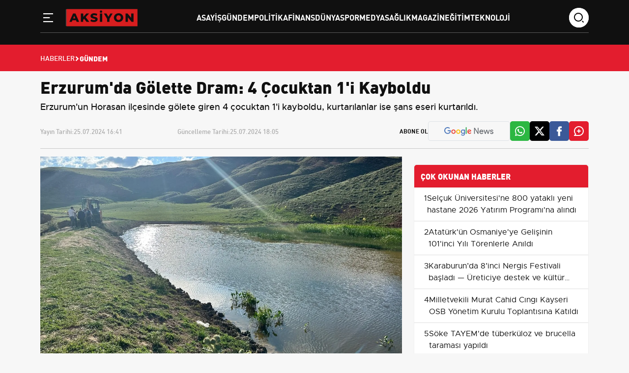

--- FILE ---
content_type: text/html; charset=UTF-8
request_url: https://www.aksiyon.com.tr/erzurum-da-golette-dram-4-cocuktan-1-i-kayboldu-27726
body_size: 9891
content:
<!DOCTYPE html>
<html lang="tr">
<head>
<meta charset="utf-8">
<meta http-equiv="X-UA-Compatible" content="IE=edge">
<meta name="viewport" content="width=device-width, initial-scale=1, shrink-to-fit=no">
<title>Erzurum&#039;da Gölette Dram: 4 Çocuktan 1&#039;i Kayboldu</title>
<link rel="preconnect" href="https://cdn.aksiyon.com.tr/" />
<link rel="dns-prefetch" href="https://cdn.aksiyon.com.tr/" />
<meta name="description" content="Erzurum&#039;un Horasan ilçesinde gölete giren 4 çocuktan 1&#039;i kayboldu, kurtarılanlar ise şans eseri kurtarıldı."/>
<meta name="keywords" content=""/>
<meta name="author" content="Aksiyon"/>
<meta name="robots" content="max-image-preview:large"/>
<meta name="revisit-after" content="1 Days"/>
<meta property="og:locale" content="tr_tr"/>
<meta property="og:site_name" content="Aksiyon"/>
<link rel="alternate" type="application/rss+xml" href="https://www.aksiyon.com.tr/rss/latest-posts">
<meta property="og:type" content="article"/>
<meta property="og:title" content="Erzurum&#039;da Gölette Dram: 4 Çocuktan 1&#039;i Kayboldu"/>
<meta property="og:description" content="Erzurum&#039;un Horasan ilçesinde gölete giren 4 çocuktan 1&#039;i kayboldu, kurtarılanlar ise şans eseri kurtarıldı."/>
<meta property="og:url" content="https://www.aksiyon.com.tr/erzurum-da-golette-dram-4-cocuktan-1-i-kayboldu-27726"/>
<meta property="og:image" content="https://cdn.aksiyon.com.tr/uploads/1280x720/images/202407/erzurum-da-golette-dram-4-cocuktan-1-i-kayboldu-1200-728350.jpg"/>
<meta property="og:image:width" content="1280"/>
<meta property="og:image:height" content="720"/>
<meta name="twitter:card" content="summary_large_image"/>
<meta name="twitter:site" content="Aksiyon"/>
<meta name="twitter:title" content="Erzurum&#039;da Gölette Dram: 4 Çocuktan 1&#039;i Kayboldu"/>
<meta name="twitter:description" content="Erzurum&#039;un Horasan ilçesinde gölete giren 4 çocuktan 1&#039;i kayboldu, kurtarılanlar ise şans eseri kurtarıldı."/>
<meta name="twitter:image" content="https://cdn.aksiyon.com.tr/uploads/1280x720/images/202407/erzurum-da-golette-dram-4-cocuktan-1-i-kayboldu-1200-728350.jpg"/>
<link rel="amphtml" href="https://www.aksiyon.com.tr/erzurum-da-golette-dram-4-cocuktan-1-i-kayboldu-27726/amp" />
<link rel="canonical" href="https://www.aksiyon.com.tr/erzurum-da-golette-dram-4-cocuktan-1-i-kayboldu-27726"/>
<!-- <link rel="alternate" href="https://www.aksiyon.com.tr/erzurum-da-golette-dram-4-cocuktan-1-i-kayboldu-27726" hreflang="tr_tr"/> -->


<link rel="next" href="https://www.aksiyon.com.tr/konya-nin-kulu-ve-bozkir-ilcelerinde-mirac-kandili-programlari-248242" />
<link rel="prev" href="https://www.aksiyon.com.tr/mersin-de-teror-orgutu-elebasina-destek-veren-10-supheli-tutuklandi-27725" />
<meta name="X-CSRF-TOKEN" content="6acb398d8af7a19ce72b9b67c88252f2"><link rel="shortcut icon" type="image/png" href="https://www.aksiyon.com.tr/uploads/logo/favicon_6510d67b659a68-61499495-95551711.png"/>

<link href="https://www.aksiyon.com.tr/assets/css/style.min.css?t=1764009384" rel="stylesheet"/>
<link rel="preload" as="image" href="https://cdn.aksiyon.com.tr/uploads/410x250/images/202407/erzurum-da-golette-dram-4-cocuktan-1-i-kayboldu-1200-728350.jpg" fetchpriority="high" media="(max-width: 767.98px)">
<link rel="preload" as="image" href="https://cdn.aksiyon.com.tr/uploads/856x511/images/202407/erzurum-da-golette-dram-4-cocuktan-1-i-kayboldu-1200-728350.jpg" fetchpriority="high" media="(min-width: 768px)"><meta name="google-adsense-account" content="ca-pub-6212214410842379">
<meta name='twitter:site' content="@aksiyon_com_tr" />
<meta name="msvalidate.01" content="359DC7979336992211167C9BFF428D8A" />
<meta name="monetag" content="44932db3658cf45d04bc638c308ec311">
<meta name='dailymotion-domain-verification' content='dm4isn86bfpi8ji1h' />
<meta name="yandex-verification" content="2541d6c14104124e" />
<script data-host="https://analytics.qushad.com" data-dnt="false" src="https://analytics.qushad.com/js/script.js" id="ZwSg9rf6GA" async defer></script>
<script src="https://app.qushad.com/QushAdSDK-native.js?appId=155683a4-4ac8-5e77-9dea-44d7eb1c3aec"></script>
<script>
    var QushAdNotification = window.QushAdNotification = window.QushAdNotification || [];
    QushAdNotification.push(function(){
        return QushAdNotification.init({
            appId: '155683a4-4ac8-5e77-9dea-44d7eb1c3aec',
            delay : '1',
            swPath: 'qushadSW.v8.js'
        });
    });
</script>
<script>
    (function(d, w) {
        if (!w.afyads) {
            var s = d.createElement("script");
            s.type = "text/javascript";
            s.defer= true;
            s.src = "https://panel.afyads.com/afy.sdk.js?v=1.5";
            d.getElementsByTagName('head')[0].appendChild(s);
            w.afyads = {};
        }
    })(document, window);
</script><script type="application/ld+json">[{
        "@context": "http://schema.org",
        "@type": "Organization",
        "url": "https://www.aksiyon.com.tr",
        "logo": {"@type": "ImageObject","width": 180,"height": 50,"url": "https://www.aksiyon.com.tr/uploads/logo/logo_6510ca7d14feb3-56610336-54026592.svg"},
        "sameAs": ["https://news.google.com/publications/CAAqBwgKMLvRzQsw6-zkAw?ceid=TR:tr&oc=3","https://x.com/aksiyon_com_tr"]
    },
    {
        "@context": "http://schema.org",
        "@type": "WebSite",
        "url": "https://www.aksiyon.com.tr",
        "name": "Aksiyon",
        "potentialAction": {
            "@type": "SearchAction",
            "target": "https://www.aksiyon.com.tr/search?q={search_term_string}",
            "query-input": "required name=search_term_string"
        }
    }]
    </script>
    <script type="application/ld+json">
        {
            "@context": "https://schema.org",
            "@type": "NewsArticle",
            "genre": "news",
            "mainEntityOfPage":"https://www.aksiyon.com.tr/erzurum-da-golette-dram-4-cocuktan-1-i-kayboldu-27726",
            "headline": "Erzurum&#039;da Gölette Dram: 4 Çocuktan 1&#039;i Kayboldu",
            "alternativeHeadline": "Erzurum&#039;un Horasan İlçesinde Gölette Kayıp Çocuk Alarmı",
            "articleSection": "Gündem",
            "articleBody": "Erzurum'un Horasan İlçesinde Gölette Kayıp Çocuk Alarmı Erzurum'un Horasan ilçesine bağlı Kaynarca Mahallesi'nde, yüzmek için gölete giren 4 çocuk büyük bir tehlikeyle karşılaştı. Suya giren çocuklar, kısa süre içerisinde çırpınmaya başladı. Olay anında çevrede bulunan vatandaşlar, hızlı bir şekilde müdahale ederek 3 çocuğu kurtardı. Ancak, 13 yaşındaki E.T. gölette kayboldu. İhbarın ardından olay yerine İl Jandarma Komutanlığı'na bağlı Sualtı Arama Kurtarma (SAK) ekipleri, komando ve asayiş timleri ile birlikte AFAD ve sağlık ekipleri sevk edildi. Hızla olay yerine intikal eden ekipler, kaybolan çocuğun bulunması için arama çalışmaları başlattı. Yetkililerden Sağduyu Çağrısı Olay sonrası yetkililer, özellikle yaz aylarında çocukların güvenliği konusunda ailelere dikkatli olmaları yönünde uyarılarda bulundu. Kaynarca Mahallesi’nde meydana gelen bu üzücü olay, çocukların su güvenliği konusunda daha fazla farkındalık yaratılması gerekliliğini bir kez daha gözler önüne serdi. Erzurum'un Horasan ilçesinde gölete giren 4 çocuktan 1'i kayboldu, diğerleri kurtarıldı. Erzurum'un Horasan ilçesinde gölete giren 4 çocuktan 1'i kayboldu, diğerleri kurtarıldı. Erzurum'un Horasan ilçesinde gölete giren 4 çocuktan 1'i kayboldu, diğerleri kurtarıldı.",
            "wordCount": 224,
            "image": {
                "@type": "ImageObject",
                "url": "https://cdn.aksiyon.com.tr/uploads/1280x720/images/202407/erzurum-da-golette-dram-4-cocuktan-1-i-kayboldu-1200-728350.jpg",
                "width": 1280,
                "height": 720            },
            "speakable": {
                "@type": "SpeakableSpecification",
                "cssSelector": [
                    ".post-detail-header h1",
                    ".post-detail-header h2",
                    ".text-content"
                ]
            },
            "dateCreated":"2024-07-25T16:41:47+03:00",
            "datePublished": "2024-07-25T16:41:47+03:00",
            "dateModified": "2024-07-25T18:05:56+03:00",
            "inLanguage": "tr-TR",
            "keywords": "",
            "author": {
                "@type": "Person",
                "name": "Aksiyon Haber Ajansı",
                "description":  "",
                "url": "https://www.aksiyon.com.tr/kunye",
                "image": {
                    "@type": "ImageObject",
                    "url": "https://ui-avatars.com/api/?name=Aksiyon+Haber+Ajans%C4%B1&background=fce4e4&color=ce0000&size=128",
                    "width": 128,
                    "height": 128
                }
            },
            "publisher": {
                "@type": "Organization",
                "name": "Aksiyon",
                "logo": {
                "@type": "ImageObject",
                "width": 300,
                "height": 120,
                "url": "https://www.aksiyon.com.tr/uploads/logo/logo_6510ca7d14feb3-56610336-54026592.svg"
                }
            },
            "description": "Erzurum&#039;un Horasan ilçesinde gölete giren 4 çocuktan 1&#039;i kayboldu, kurtarılanlar ise şans eseri kurtarıldı.",
            "isFamilyFriendly": true,
            "isAccessibleForFree": true,
            "typicalAgeRange": "7-",
            "publishingPrinciples": "https://www.aksiyon.com.tr/gizlilik-ilkeleri"
        }
    </script>
        <script type="application/ld+json">
        {
            "@context": "http://schema.org",
            "@type": "BreadcrumbList",
            "itemListElement": [{
                "@type": "ListItem",
                "position": 1,
                "name": "Anasayfa",
                "item": "https://www.aksiyon.com.tr"
            },
            {
                "@type": "ListItem",
                "position": 2,
                "name": "Gündem",
                "item": "https://www.aksiyon.com.tr/gundem"
            }]
        }
    </script>
    
</head>
<body class="bg-color-gray">
    <!-- Back to Top -->
    <a id="backToTop"></a>

    <!-- Header -->
    <header class="header pt-3 sticky-top">
        <div class="container">
            <div class="row">
                <div class="col-xl-12">
                    <div class="header__wrapper">
                        <div class="logo-wrapper">
                            <!-- sidebar toggle -->
                            <div class="sidebar__toggle">
                                <button type="button" aria-label="Menü" role="button" js-role="menuToggle">
                                    <i class="icon-menu-line"></i>
                                </button>
                            </div>

                            <!-- Logo -->
                            <div class="logo">
                                <a href="https://www.aksiyon.com.tr" title="Aksiyon.com.TR - Güncel Haber ve Sosyal Bilgi Paylaşım Platformu">
                                    <img src="https://www.aksiyon.com.tr/uploads/logo/logo_6510ca7d14feb3-56610336-54026592.svg" width="145" height="38" alt="Aksiyon.com.TR - Güncel Haber ve Sosyal Bilgi Paylaşım Platformu">
                                </a>
                            </div>
                        </div>

                        <!-- Desktop Menu -->
                        <div class="desktop__menu">
                            <nav>
                                <ul>
                                                                                <li><a href="https://www.aksiyon.com.tr/asayis">Asayiş </a></li>
                                                                                            <li><a href="https://www.aksiyon.com.tr/gundem">Gündem </a></li>
                                                                                            <li><a href="https://www.aksiyon.com.tr/politika">Politika </a></li>
                                                                                            <li><a href="https://www.aksiyon.com.tr/finans">Finans </a></li>
                                                                                            <li><a href="https://www.aksiyon.com.tr/dunya">Dünya </a></li>
                                                                                            <li><a href="https://www.aksiyon.com.tr/spor">Spor </a></li>
                                                                                            <li><a href="https://www.aksiyon.com.tr/medya">Medya </a></li>
                                                                                            <li><a href="https://www.aksiyon.com.tr/saglik">Sağlık </a></li>
                                                                                            <li><a href="https://www.aksiyon.com.tr/magazin">Magazin </a></li>
                                                                                            <li><a href="https://www.aksiyon.com.tr/egitim">Eğitim </a></li>
                                                                                            <li><a href="https://www.aksiyon.com.tr/teknoloji">Teknoloji </a></li>
                                                                            </ul>
                            </nav>
                        </div>

                        <!-- Search -->
                        <div class="search-wrapper">
                            <div class="search-icon">
                                <i class="icon-search"></i>
                            </div>
                            <div class="search-form">
                                <form action="javascript:void(0)">
                                    <input type="text" placeholder="search" />
                                    <div class="search-icons">
                                        <a href="javascript:void(0)">
                                            <i class="icon-search"></i>
                                        </a>
                                        <i class="icon-close"></i>
                                    </div>
                                </form>
                            </div>
                        </div>
                    </div>
                </div>

                <!-- Sidebar Menu Offcanvas -->
                <div class="offcanvas offcanvas-start" tabindex="-1" id="offcanvasMenu">
                    <div class="offcanvas-header">
                        <span class="offcanvas-title">
                            <img src="https://www.aksiyon.com.tr/uploads/logo/logo_6510ca7d14feb3-56610336-54026592.svg" width="145" height="38" alt="Aksiyon.com.TR - Güncel Haber ve Sosyal Bilgi Paylaşım Platformu">
                        </span>
                        <button type="button" class="btn-close" js-role="menuToggle" aria-label="Close"></button>
                    </div>
                    <div class="offcanvas-body">
                        <div class="menu-list mt-5">
                            <nav>
                                <ul>
                                                                        <li><a href="https://www.aksiyon.com.tr/asayis" title="Asayiş">Asayiş</a></li>
                                                                            <li><a href="https://www.aksiyon.com.tr/gundem" title="Gündem">Gündem</a></li>
                                                                            <li><a href="https://www.aksiyon.com.tr/politika" title="Politika">Politika</a></li>
                                                                            <li><a href="https://www.aksiyon.com.tr/finans" title="Finans">Finans</a></li>
                                                                            <li><a href="https://www.aksiyon.com.tr/dunya" title="Dünya">Dünya</a></li>
                                                                            <li><a href="https://www.aksiyon.com.tr/spor" title="Spor">Spor</a></li>
                                                                            <li><a href="https://www.aksiyon.com.tr/medya" title="Medya">Medya</a></li>
                                                                            <li><a href="https://www.aksiyon.com.tr/saglik" title="Sağlık">Sağlık</a></li>
                                                                            <li><a href="https://www.aksiyon.com.tr/magazin" title="Magazin">Magazin</a></li>
                                                                            <li><a href="https://www.aksiyon.com.tr/egitim" title="Eğitim">Eğitim</a></li>
                                                                            <li><a href="https://www.aksiyon.com.tr/teknoloji" title="Teknoloji">Teknoloji</a></li>
                                                                    </ul>                           
                                <div class="text-gray mt-5">
                                    <h3 class="mb-4">Kurumsal</h3>
                                    <ul>
                                                                        <li><a  href="https://www.aksiyon.com.tr/gizlilik-ilkeleri" title="Gizlilik İlkeleri">Gizlilik İlkeleri</a></li>
                                                                        <li><a  href="https://www.aksiyon.com.tr/kunye" title="Künye">Künye</a></li>
                                                                        <li><a  href="https://www.aksiyon.com.tr/iletisim" title="İletişim">İletişim</a></li>
                                                                        <li><a  href="https://www.aksiyon.com.tr/hakkimizda" title="Hakkımızda">Hakkımızda</a></li>
                                                                        </ul>
                                </div>
                            </nav>
                        </div>

                        <!-- Social -->
                        <div class="social__media mt-5">
                            <h3>Sosyal Medya</h3>
                            <ul>
                                <li>
                                    <a href="#" title="Twitter">
                                        <i class="icon-twitter"></i>
                                    </a>
                                </li>
                                <li>
                                    <a href="#" title="Facebook">
                                        <i class="icon-facebook"></i>
                                    </a>
                                </li>
                                <li>
                                    <a href="#" title="İnstagram">
                                        <i class="icon-instagram"></i>
                                    </a>
                                </li>
                                <li>
                                    <a href="#" title="Youtube">
                                        <i class="icon-youtube"></i>
                                    </a>
                                </li>
                            </ul>
                        </div>
                    </div>
                </div>
            </div>
        </div>
    </header>
    <div class="economy pt-3 pb-2 d-none d-lg-block d-md-block d-xl-block d-xxl-block">
    <div class="container">
        <div class="row d-flex align-items-center">
            <div class="col-xl-9">
                <div class="row">
                                    </div>
            </div>
        </div>
    </div>
</div>
        <div class="header-breadcrumb breadcrumb-bg-red p-3">
        <div class="container">
            <div class="row">
                <div class="col-xl-12">
                    <ul class="d-flex align-items-center gap-2">
                        <li>
                            <a href="https://www.aksiyon.com.tr" title="Haberler">Haberler</a>
                        </li>
                        <li>
                            <i class="icon-arrow-drop-right"></i>
                        </li>
                                                <li class="breadcrumb-item active">
                            Gündem                        </li>
                                            </ul>
                </div>
            </div>
        </div>
    </div>
            <div class="container"></div>
        <main class="content"><div class="container infinity-container"  data-post-view-id="27726">
	<div class="row infinity-item spotlight-group">
		<!-- top -->
		<div class="col-xl-12 mb-3">
			<div class="author-heading">
				<h1>Erzurum&#039;da Gölette Dram: 4 Çocuktan 1&#039;i Kayboldu</h1>
									<p>Erzurum&#039;un Horasan ilçesinde gölete giren 4 çocuktan 1&#039;i kayboldu, kurtarılanlar ise şans eseri kurtarıldı.</p>
							</div>

			<div class="author-social d-lg-flex align-items-center justify-content-start">
				<div class="d-xl-flex w-100">
					<div class="time d-flex mb-2 mb-xl-0">
						<span>Yayın Tarihi: </span>
						<span>25.07.2024 16:41</span>
					</div>
					<div class="time d-flex">
						<span>Güncelleme Tarihi: </span>
						<span>25.07.2024 18:05</span>
					</div>
				</div>

				<ul class="mt-4 mt-lg-0 d-none d-md-flex social-share" data-title="Erzurum&#039;da Gölette Dram: 4 Çocuktan 1&#039;i Kayboldu" data-link="https://www.aksiyon.com.tr/erzurum-da-golette-dram-4-cocuktan-1-i-kayboldu-27726">
					<span class="subscribe">Abone Ol</span>
										<li class="border google py-2 px-3">
						<a href="https://news.google.com/publications/CAAqBwgKMLvRzQsw6-zkAw?ceid=TR:tr&oc=3" target="_blank" title="Google Haberlere Abone ol"><img src="/assets/img/google-news.svg" alt="" /></a>
					</li>
										<li class="whatsapp-color">
						<a href="javascript:void(0)" data-id="WA" class="social-share-button"><i class="icon-whatsapp"></i></a>
					</li>
					<li class="twitter-color">
						<a href="javascript:void(0)" data-id="TW" class="social-share-button"><i class="icon-twitter"></i></a>
					</li>
					<li class="facebook-color">
						<a href="javascript:void(0)" data-id="FB" class="social-share-button"><i class="icon-facebook"></i></a>
					</li>
					<li class="comment-color">
						<a href="javascript:void(0)"><i class="icon-comment-plus"></i></a>
					</li>
				</ul>
				<hr />
			</div>
		</div>
		<div class="col-xl-8 col-lg-8">
			<div class="text-content d-flex flex-column gap-4" property="articleBody">
				<picture>
					<source srcset="https://cdn.aksiyon.com.tr/uploads/500x281/images/202407/erzurum-da-golette-dram-4-cocuktan-1-i-kayboldu-1200-728350.jpg" media="(max-width: 767.98px) and (-webkit-min-device-pixel-ratio: 0.25)">
					<img src="https://cdn.aksiyon.com.tr/uploads/1280x720/images/202407/erzurum-da-golette-dram-4-cocuktan-1-i-kayboldu-1200-728350.jpg" class="spotlight w-100 h-auto" alt="Erzurum&#039;da Gölette Dram: 4 Çocuktan 1&#039;i Kayboldu"  width="850" height="478"/>
				</picture>
				<h2>Erzurum'un Horasan İlçesinde Gölette Kayıp Çocuk Alarmı</h2> <p>Erzurum'un Horasan ilçesine bağlı Kaynarca Mahallesi'nde, yüzmek için gölete giren 4 çocuk büyük bir tehlikeyle karşılaştı. Suya giren çocuklar, kısa süre içerisinde çırpınmaya başladı. <p>Olay anında çevrede bulunan vatandaşlar, hızlı bir şekilde müdahale ederek 3 çocuğu kurtardı. Ancak, 13 yaşındaki E.T. gölette kayboldu. <p>İhbarın ardından olay yerine İl Jandarma Komutanlığı'na bağlı Sualtı Arama Kurtarma (SAK) ekipleri, komando ve asayiş timleri ile birlikte AFAD ve sağlık ekipleri sevk edildi. Hızla olay yerine intikal eden ekipler, kaybolan çocuğun bulunması için arama çalışmaları başlattı.            <div class="ad-box ad-box_desktop" data-ad-id="19" style="">
                <div class="ad-box_item">
                    <ins class="adsbygoogle"
     style="display:block"
     data-ad-client="ca-pub-6212214410842379"
     data-ad-slot="2243393723"
     data-ad-format="auto"
     data-full-width-responsive="true"></ins>
<script>
     (adsbygoogle = window.adsbygoogle || []).push({});
</script>                </div>
            </div>
         <strong>Yetkililerden Sağduyu Çağrısı</strong> <p>Olay sonrası yetkililer, özellikle yaz aylarında çocukların güvenliği konusunda ailelere dikkatli olmaları yönünde uyarılarda bulundu. Kaynarca Mahallesi’nde meydana gelen bu üzücü olay, çocukların su güvenliği konusunda daha fazla farkındalık yaratılması gerekliliğini bir kez daha gözler önüne serdi. <p><img src="[data-uri]" width="1200" height="1200" style="width: 100%; height: auto;" alt="Erzurum&#039;un Horasan ilçesinde gölete giren 4 çocuktan 1&#039;i kayboldu, diğerleri kurtarıldı." data-src="https://cdn.aksiyon.com.tr/uploads/images/202407/erzurum-039-un-horasan-ilcesinde-golete-giren-4-cocuktan-1-039-i-kayboldu-digerleri-kurtarildi-839753.jpg" class="lazy spotlight"> <p>Erzurum'un Horasan ilçesinde gölete giren 4 çocuktan 1'i kayboldu, diğerleri kurtarıldı.<p><img src="[data-uri]" width="1200" height="1200" style="width: 100%; height: auto;" alt="Erzurum&#039;un Horasan ilçesinde gölete giren 4 çocuktan 1&#039;i kayboldu, diğerleri kurtarıldı." data-src="https://cdn.aksiyon.com.tr/uploads/images/202407/erzurum-039-un-horasan-ilcesinde-golete-giren-4-cocuktan-1-039-i-kayboldu-digerleri-kurtarildi-665058.jpg" class="lazy spotlight"> <p>Erzurum'un Horasan ilçesinde gölete giren 4 çocuktan 1'i kayboldu, diğerleri kurtarıldı.            <div class="ad-box ad-box_desktop" data-ad-id="21" style="">
                <div class="ad-box_item">
                    <ins class="adsbygoogle"
     style="display:block"
     data-ad-client="ca-pub-6212214410842379"
     data-ad-slot="2243393723"
     data-ad-format="auto"
     data-full-width-responsive="true"></ins>
<script>
     (adsbygoogle = window.adsbygoogle || []).push({});
</script>                </div>
            </div>
        <p><img src="[data-uri]" width="1200" height="1200" style="width: 100%; height: auto;" alt="Erzurum&#039;un Horasan ilçesinde gölete giren 4 çocuktan 1&#039;i kayboldu, diğerleri kurtarıldı." data-src="https://cdn.aksiyon.com.tr/uploads/images/202407/erzurum-039-un-horasan-ilcesinde-golete-giren-4-cocuktan-1-039-i-kayboldu-digerleri-kurtarildi-625589.jpg" class="lazy spotlight"> <p>Erzurum'un Horasan ilçesinde gölete giren 4 çocuktan 1'i kayboldu, diğerleri kurtarıldı.				
			</div>
									<div class="author-card-modern mt-5 mb-4">
			    <div class="d-flex align-items-center gap-3 gap-md-4">
			        <div class="author-avatar-wrapper">
			            <img src="https://ui-avatars.com/api/?name=Aksiyon+Haber+Ajans%C4%B1&background=fce4e4&color=ce0000&size=128" alt="Yazar" class="author-img">
			        </div>
			        
			        <div class="author-info w-100">
			            <span class="author-badge">EDİTÖR</span>
			            
			            <h3 class="author-name">Aksiyon Haber Ajansı</h3>
			            
			            <p class="author-bio">
			                			            </p>
			        </div>
			    </div>
			</div>
			<hr class="mt-4 mb-4">
			<div class="related-news">
				<div class="section-title">
					<h4 class="">İLGİLİ HABERLER</h4>
				</div>

				<div class="mt-4">
					<div class="row">
												<div class="col-xl-3 col-lg-4 col-md-6 col-sm-6 mb-4 mb-md-4">
							<div class="main-box overflow-hidden">
								<a href="https://www.aksiyon.com.tr/2026-zorunlu-trafik-sigortasi-seddk-teminat-limitlerini-ve-coklu-arac-tarifesini-yeniden-belirledi-237380" title="2026 Zorunlu Trafik Sigortası: SEDDK Teminat Limitlerini ve Çoklu Araç Tarifesini Yeniden Belirledi">
									<img src="https://www.aksiyon.com.tr/assets/img/bg_mid.png" data-src="https://cdn.aksiyon.com.tr/uploads/195x110/images/202512/2026-zorunlu-trafik-sigortasi-seddk-teminat-limitlerini-ve-coklu-arac-tarifesini-yeniden-belirledi-1200-564276.jpg" class="lazy w-100 h-auto" onerror="javascript:this.src='https://www.aksiyon.com.tr/assets/img/bg_mid.png'" width="195" height="110">
									<div class="px-3 py-3">
										<p class="related-news">
										2026 Zorunlu Trafik Sigortası: SEDDK Teminat Limitlerini ve Çoklu Araç Tarifesini Yeniden Belirledi										</p>
									</div>
								</a>
							</div>
						</div>
												<div class="col-xl-3 col-lg-4 col-md-6 col-sm-6 mb-4 mb-md-4">
							<div class="main-box overflow-hidden">
								<a href="https://www.aksiyon.com.tr/26-27-aralik-hava-durumu-istanbul-ankara-ve-yalova-icin-kar-tahminleri-235358" title="26-27 Aralık Hava Durumu: İstanbul, Ankara ve Yalova için Kar Tahminleri">
									<img src="https://www.aksiyon.com.tr/assets/img/bg_mid.png" data-src="https://cdn.aksiyon.com.tr/uploads/195x110/images/202512/26-27-aralik-hava-durumu-istanbul-ankara-ve-yalova-icin-kar-tahminleri-1200-568838.jpg" class="lazy w-100 h-auto" onerror="javascript:this.src='https://www.aksiyon.com.tr/assets/img/bg_mid.png'" width="195" height="110">
									<div class="px-3 py-3">
										<p class="related-news">
										26-27 Aralık Hava Durumu: İstanbul, Ankara ve Yalova için Kar Tahminleri										</p>
									</div>
								</a>
							</div>
						</div>
												<div class="col-xl-3 col-lg-4 col-md-6 col-sm-6 mb-4 mb-md-4">
							<div class="main-box overflow-hidden">
								<a href="https://www.aksiyon.com.tr/1-ocak-ta-istanbul-da-toplu-tasima-ucretsiz-ibb-metro-metrobus-ve-otobus-ek-seferlerini-acikladi-236850" title="1 Ocak&#039;ta İstanbul&#039;da Toplu Taşıma Ücretsiz: İBB Metro, Metrobüs ve Otobüs Ek Seferlerini Açıkladı">
									<img src="https://www.aksiyon.com.tr/assets/img/bg_mid.png" data-src="https://cdn.aksiyon.com.tr/uploads/195x110/images/202512/1-ocak-ta-istanbul-da-toplu-tasima-ucretsiz-ibb-metro-metrobus-ve-otobus-ek-seferlerini-acikladi-1200-889192.jpg" class="lazy w-100 h-auto" onerror="javascript:this.src='https://www.aksiyon.com.tr/assets/img/bg_mid.png'" width="195" height="110">
									<div class="px-3 py-3">
										<p class="related-news">
										1 Ocak&#039;ta İstanbul&#039;da Toplu Taşıma Ücretsiz: İBB Metro, Metrobüs ve Otobüs Ek Seferlerini Açıkladı										</p>
									</div>
								</a>
							</div>
						</div>
												<div class="col-xl-3 col-lg-4 col-md-6 col-sm-6 mb-4 mb-md-4">
							<div class="main-box overflow-hidden">
								<a href="https://www.aksiyon.com.tr/2026-ehliyet-pasaport-ve-kimlik-karti-harclari-resmilesti-yeni-tarifeler-ve-gecerlilik-tarihi-235604" title="2026 Ehliyet, Pasaport ve Kimlik Kartı Harçları Resmileşti: Yeni Tarifeler ve Geçerlilik Tarihi">
									<img src="https://www.aksiyon.com.tr/assets/img/bg_mid.png" data-src="https://cdn.aksiyon.com.tr/uploads/195x110/images/202512/2026-ehliyet-pasaport-ve-kimlik-karti-harclari-resmilesti-yeni-tarifeler-ve-gecerlilik-tarihi-1200-418017.jpg" class="lazy w-100 h-auto" onerror="javascript:this.src='https://www.aksiyon.com.tr/assets/img/bg_mid.png'" width="195" height="110">
									<div class="px-3 py-3">
										<p class="related-news">
										2026 Ehliyet, Pasaport ve Kimlik Kartı Harçları Resmileşti: Yeni Tarifeler ve Geçerlilik Tarihi										</p>
									</div>
								</a>
							</div>
						</div>
											</div>
				</div>
			</div>
									<hr class="mt-4 mb-4">
		</div>
		<!-- right -->
		<div class="col-xl-4 col-lg-4 mb-4">
			<!-- advert section -->
			<div class="container">
				<div class="row justify-content-center mb-3">
					            <div class="ad-box ad-box_desktop" data-ad-id="16" style="">
                <div class="ad-box_item">
                    <!-- 970x250 - Sabit -->
<ins class="adsbygoogle"
     style="display:inline-block;width:320px;height:250px"
     data-ad-client="ca-pub-6212214410842379"
     data-ad-slot="9529451830"></ins>
<script>
     (adsbygoogle = window.adsbygoogle || []).push({});
</script>                </div>
            </div>
        				</div>
			</div>
			<div class="category-list bg-white">
				<h2>ÇOK OKUNAN HABERLER</h2>

				    <div class="col-xl-12">
        <div class="category-content d-flex align-items-start gap-3">
            <div class="">
                <span>1</span>
            </div>
            <div class="content-most">
                <a href="https://www.aksiyon.com.tr/selcuk-universitesi-ne-800-yatakli-yeni-hastane-2026-yatirim-programi-na-alindi-248241" title="Selçuk Üniversitesi&#039;ne 800 yataklı yeni hastane 2026 Yatırım Programı&#039;na alındı">Selçuk Üniversitesi&#039;ne 800 yataklı yeni hastane 2026 Yatırım Programı&#039;na alındı</a>
            </div>
        </div>
    </div>
        <div class="col-xl-12">
        <div class="category-content d-flex align-items-start gap-3">
            <div class="">
                <span>2</span>
            </div>
            <div class="content-most">
                <a href="https://www.aksiyon.com.tr/ataturk-un-osmaniye-ye-gelisinin-101-inci-yili-torenlerle-anildi-248240" title="Atatürk&#039;ün Osmaniye&#039;ye Gelişinin 101&#039;inci Yılı Törenlerle Anıldı">Atatürk&#039;ün Osmaniye&#039;ye Gelişinin 101&#039;inci Yılı Törenlerle Anıldı</a>
            </div>
        </div>
    </div>
        <div class="col-xl-12">
        <div class="category-content d-flex align-items-start gap-3">
            <div class="">
                <span>3</span>
            </div>
            <div class="content-most">
                <a href="https://www.aksiyon.com.tr/karaburun-da-8-inci-nergis-festivali-basladi-ureticiye-destek-ve-kultur-tanitimi-248220" title="Karaburun’da 8’inci Nergis Festivali başladı — Üreticiye destek ve kültür tanıtımı">Karaburun’da 8’inci Nergis Festivali başladı — Üreticiye destek ve kültür tanıtımı</a>
            </div>
        </div>
    </div>
        <div class="col-xl-12">
        <div class="category-content d-flex align-items-start gap-3">
            <div class="">
                <span>4</span>
            </div>
            <div class="content-most">
                <a href="https://www.aksiyon.com.tr/milletvekili-murat-cahid-cingi-kayseri-osb-yonetim-kurulu-toplantisina-katildi-248211" title="Milletvekili Murat Cahid Cıngı Kayseri OSB Yönetim Kurulu Toplantısına Katıldı">Milletvekili Murat Cahid Cıngı Kayseri OSB Yönetim Kurulu Toplantısına Katıldı</a>
            </div>
        </div>
    </div>
        <div class="col-xl-12">
        <div class="category-content d-flex align-items-start gap-3">
            <div class="">
                <span>5</span>
            </div>
            <div class="content-most">
                <a href="https://www.aksiyon.com.tr/soke-tayem-de-tuberkuloz-ve-brucella-taramasi-yapildi-248207" title="Söke TAYEM&#039;de tüberküloz ve brucella taraması yapıldı">Söke TAYEM&#039;de tüberküloz ve brucella taraması yapıldı</a>
            </div>
        </div>
    </div>
        <div class="col-xl-12">
        <div class="category-content d-flex align-items-start gap-3">
            <div class="">
                <span>6</span>
            </div>
            <div class="content-most">
                <a href="https://www.aksiyon.com.tr/corendon-airlines-antalya-merkezli-kabin-memuru-alimlari-icin-basvurulari-acti-248224" title="Corendon Airlines, Antalya merkezli kabin memuru alımları için başvuruları açtı">Corendon Airlines, Antalya merkezli kabin memuru alımları için başvuruları açtı</a>
            </div>
        </div>
    </div>
        <div class="col-xl-12">
        <div class="category-content d-flex align-items-start gap-3">
            <div class="">
                <span>7</span>
            </div>
            <div class="content-most">
                <a href="https://www.aksiyon.com.tr/dr-cahit-celik-bingol-valiligine-atandi-nigde-de-duygusal-ugurlama-toreni-248219" title="Dr. Cahit Çelik Bingöl Valiliğine Atandı; Niğde&#039;de Duygusal Uğurlama Töreni">Dr. Cahit Çelik Bingöl Valiliğine Atandı; Niğde&#039;de Duygusal Uğurlama Töreni</a>
            </div>
        </div>
    </div>
    			</div>
		</div>
	</div>
</div>
<div class="history_loading" style="display:none;">
	<div class="infinity-loading">
		<div class="timeline-wrapper">
			<div class="timeline-item">
				<div class="animated-background">
					<div class="background-masker content-first-end"></div>
					<div class="background-masker content-top"></div>
					<div class="background-masker content-second-line"></div>
					<div class="background-masker content-third-line"></div>
					<div class="background-masker content-third-end"></div>
				</div>
			</div>
		</div>
	</div>
</div>    
    <div class="container">
        <div class="row">
                        <div class="col-xl-4 col-lg-4 col-md-6 col-sm-6 mb-4 mb-md-4">
                <div class="main-box overflow-hidden">
                                        <a href="https://www.aksiyon.com.tr/market-poseti-fiyati-2026-da-1-tl-oldu-1-ocak-2026-da-yururluge-giren-tarife-237383" title="Market poşeti fiyatı 2026&#039;da 1 TL oldu — 1 Ocak 2026&#039;da yürürlüğe giren tarife">
                        <div class="px-3 py-3">
                            <p>Market poşeti fiyatı 2026&#039;da 1 TL oldu — 1 Ocak 2026&#039;da yürürlüğe giren tarife</p>
                        </div>
                        <hr />
                    </a>
                                        <a href="https://www.aksiyon.com.tr/2026-zorunlu-trafik-sigortasi-seddk-teminat-limitlerini-ve-coklu-arac-tarifesini-yeniden-belirledi-237380" title="2026 Zorunlu Trafik Sigortası: SEDDK Teminat Limitlerini ve Çoklu Araç Tarifesini Yeniden Belirledi">
                        <div class="px-3 py-3">
                            <p>2026 Zorunlu Trafik Sigortası: SEDDK Teminat Limitlerini ve Çoklu Araç Tarifesini Yeniden Belirledi</p>
                        </div>
                        <hr />
                    </a>
                                        <a href="https://www.aksiyon.com.tr/tasacak-bu-deniz-13-bolum-neden-yok-trt-1-2-ocak-yayin-planini-degistirdi-237306" title="Taşacak Bu Deniz 13. bölüm neden yok? TRT 1, 2 Ocak yayın planını değiştirdi">
                        <div class="px-3 py-3">
                            <p>Taşacak Bu Deniz 13. bölüm neden yok? TRT 1, 2 Ocak yayın planını değiştirdi</p>
                        </div>
                        <hr />
                    </a>
                                        <a href="https://www.aksiyon.com.tr/1-ocak-ta-istanbul-da-toplu-tasima-ucretsiz-ibb-metro-metrobus-ve-otobus-ek-seferlerini-acikladi-236850" title="1 Ocak&#039;ta İstanbul&#039;da Toplu Taşıma Ücretsiz: İBB Metro, Metrobüs ve Otobüs Ek Seferlerini Açıkladı">
                        <div class="px-3 py-3">
                            <p>1 Ocak&#039;ta İstanbul&#039;da Toplu Taşıma Ücretsiz: İBB Metro, Metrobüs ve Otobüs Ek Seferlerini Açıkladı</p>
                        </div>
                        <hr />
                    </a>
                                    </div>
            </div>
                        <div class="col-xl-4 col-lg-4 col-md-6 col-sm-6 mb-4 mb-md-4">
                <div class="main-box overflow-hidden">
                                        <a href="https://www.aksiyon.com.tr/emekliye-60-000-tl-ye-kadar-paketler-bankalarin-guncel-promosyon-ve-ek-avantajlari-236624" title="Emekliye 60.000 TL&#039;ye Kadar Paketler: Bankaların Güncel Promosyon ve Ek Avantajları">
                        <div class="px-3 py-3">
                            <p>Emekliye 60.000 TL&#039;ye Kadar Paketler: Bankaların Güncel Promosyon ve Ek Avantajları</p>
                        </div>
                        <hr />
                    </a>
                                        <a href="https://www.aksiyon.com.tr/29-aralik-van-zonguldak-karabuk-bolu-ve-duzce-de-okullar-tatil-universiteler-ne-durumda-236618" title="29 Aralık: Van, Zonguldak, Karabük, Bolu ve Düzce&#039;de okullar tatil — Üniversiteler ne durumda?">
                        <div class="px-3 py-3">
                            <p>29 Aralık: Van, Zonguldak, Karabük, Bolu ve Düzce&#039;de okullar tatil — Üniversiteler ne durumda?</p>
                        </div>
                        <hr />
                    </a>
                                        <a href="https://www.aksiyon.com.tr/29-aralik-istanbul-da-okullar-tatil-mi-valilik-ve-meteoroloji-aciklamalari-236528" title="29 Aralık İstanbul&#039;da Okullar Tatil mi? Valilik ve Meteoroloji Açıklamaları">
                        <div class="px-3 py-3">
                            <p>29 Aralık İstanbul&#039;da Okullar Tatil mi? Valilik ve Meteoroloji Açıklamaları</p>
                        </div>
                        <hr />
                    </a>
                                        <a href="https://www.aksiyon.com.tr/2026-ehliyet-pasaport-ve-kimlik-karti-harclari-resmilesti-yeni-tarifeler-ve-gecerlilik-tarihi-235604" title="2026 Ehliyet, Pasaport ve Kimlik Kartı Harçları Resmileşti: Yeni Tarifeler ve Geçerlilik Tarihi">
                        <div class="px-3 py-3">
                            <p>2026 Ehliyet, Pasaport ve Kimlik Kartı Harçları Resmileşti: Yeni Tarifeler ve Geçerlilik Tarihi</p>
                        </div>
                        <hr />
                    </a>
                                    </div>
            </div>
                        <div class="col-xl-4 col-lg-4 col-md-6 col-sm-6 mb-4 mb-md-4">
                <div class="main-box overflow-hidden">
                                        <a href="https://www.aksiyon.com.tr/istanbul-da-simit-fiyatlari-fiilen-yukseldi-resmi-tarife-15-tl-satislar-20-25-tl-ye-cikti-235525" title="İstanbul&#039;da simit fiyatları fiilen yükseldi: Resmi tarife 15 TL, satışlar 20-25 TL&#039;ye çıktı">
                        <div class="px-3 py-3">
                            <p>İstanbul&#039;da simit fiyatları fiilen yükseldi: Resmi tarife 15 TL, satışlar 20-25 TL&#039;ye çıktı</p>
                        </div>
                        <hr />
                    </a>
                                        <a href="https://www.aksiyon.com.tr/resmi-gazete-de-yayimlandi-66-meslekte-mesleki-yeterlilik-belgesi-zorunlulugu-235409" title="Resmi Gazete&#039;de yayımlandı: 66 meslekte Mesleki Yeterlilik Belgesi zorunluluğu">
                        <div class="px-3 py-3">
                            <p>Resmi Gazete&#039;de yayımlandı: 66 meslekte Mesleki Yeterlilik Belgesi zorunluluğu</p>
                        </div>
                        <hr />
                    </a>
                                        <a href="https://www.aksiyon.com.tr/26-27-aralik-hava-durumu-istanbul-ankara-ve-yalova-icin-kar-tahminleri-235358" title="26-27 Aralık Hava Durumu: İstanbul, Ankara ve Yalova için Kar Tahminleri">
                        <div class="px-3 py-3">
                            <p>26-27 Aralık Hava Durumu: İstanbul, Ankara ve Yalova için Kar Tahminleri</p>
                        </div>
                        <hr />
                    </a>
                                        <a href="https://www.aksiyon.com.tr/2026-sosyal-destek-zamlari-evde-bakim-65-yas-ve-engelli-maaslarinda-yeni-tahminler-235355" title="2026 Sosyal Destek Zamları: Evde Bakım, 65 Yaş ve Engelli Maaşlarında Yeni Tahminler">
                        <div class="px-3 py-3">
                            <p>2026 Sosyal Destek Zamları: Evde Bakım, 65 Yaş ve Engelli Maaşlarında Yeni Tahminler</p>
                        </div>
                        <hr />
                    </a>
                                    </div>
            </div>
                    </div>
    </div>

</main>
<footer class="footer">
    <div class="container">
        <div class="row d-flex justify-content-center">
                        <div class="col-xl-3 col-lg-3 col-md-6">
                <div class="wrapper borderl">
                    <h4><a href="/son-dakika-haberleri" title="Son Dakika">Son Dakika Haberleri</a></h4>
                    <div class="footer-list">
                                                <ul>
                                                                    <li><a href="https://www.aksiyon.com.tr/asayis" title="Asayiş">Asayiş</a></li>
                                                                            <li><a href="https://www.aksiyon.com.tr/gundem" title="Gündem">Gündem</a></li>
                                                                            <li><a href="https://www.aksiyon.com.tr/politika" title="Politika">Politika</a></li>
                                                                            <li><a href="https://www.aksiyon.com.tr/finans" title="Finans">Finans</a></li>
                                                                            <li><a href="https://www.aksiyon.com.tr/dunya" title="Dünya">Dünya</a></li>
                                                                            <li><a href="https://www.aksiyon.com.tr/spor" title="Spor">Spor</a></li>
                                                            </ul>
                                                <ul>
                                                                    <li><a href="https://www.aksiyon.com.tr/medya" title="Medya">Medya</a></li>
                                                                            <li><a href="https://www.aksiyon.com.tr/saglik" title="Sağlık">Sağlık</a></li>
                                                                            <li><a href="https://www.aksiyon.com.tr/magazin" title="Magazin">Magazin</a></li>
                                                                            <li><a href="https://www.aksiyon.com.tr/egitim" title="Eğitim">Eğitim</a></li>
                                                                            <li><a href="https://www.aksiyon.com.tr/teknoloji" title="Teknoloji">Teknoloji</a></li>
                                                            </ul>
                                            </div>
                </div>
            </div>
                        
            <div class="col-xl-2 col-lg-2 d-none d-lg-block">
                <div class="wrapper">
                    <h4 class="px-4">KURUMSAL</h4>
                    <div class="footer-list px-4">
                        <ul>
                                                                        <li><a href="https://www.aksiyon.com.tr/gizlilik-ilkeleri" title="Gizlilik İlkeleri">Gizlilik İlkeleri</a></li>
                                                                                    <li><a href="https://www.aksiyon.com.tr/kunye" title="Künye">Künye</a></li>
                                                                                    <li><a href="https://www.aksiyon.com.tr/iletisim" title="İletişim">İletişim</a></li>
                                                                                    <li><a href="https://www.aksiyon.com.tr/hakkimizda" title="Hakkımızda">Hakkımızda</a></li>
                                                                </ul>
                    </div>
                </div>
            </div>

            <!-- footer social -->
            <div class="col-xl-12 mt-3">
                <div class="footer-social">
                    <div class="footer-social-text">
                        <div>
                            <a href="https://xfoy.com" title="XFoy Software" class="xfoy" target="_blank"><img src="/assets/img/logo.jpg" width="84" height="34" alt="XFoy Haber Yazılımı" /></a>
                        </div>
                        <div>
                            <h3>Yazılım & Tasarım & Sistem Yönetimi</h3>
                            <p>2023 - 2026 xFoy Software.</p>
                        </div>
                    </div>

                    <!-- social -->
                    <div class="social-section">
                        <ul>
                            <li>
                                <a href="#" title="Twitter">
                                    <i class="icon-twitter"></i>
                                </a>
                            </li>
                            <li>
                                <a href="#" title="Facebook">
                                    <i class="icon-facebook"></i>
                                </a>
                            </li>
                            <li>
                                <a href="#" title="İnstagram">
                                    <i class="icon-instagram"></i>
                                </a>
                            </li>
                            <li>
                                <a href="#" title="Youtube">
                                    <i class="icon-youtube"></i>
                                </a>
                            </li>
                        </ul>
                    </div>
                </div>
            </div>
            <p class="mt-3">
                Türkiye'den ve Dünya’dan son dakika haberleri, köşe yazıları, magazinden siyasete, spordan seyahate bütün konuların tek adresi <strong>aksiyon.com.tr</strong> haber içerikleri izin alınmadan, kaynak gösterilerek dahi iktibas edilemez. Kanuna aykırı ve izinsiz olarak kopyalanamaz, başka yerde yayınlanamaz.            </p>
        </div>
    </div>
</footer>

<script async src="https://pagead2.googlesyndication.com/pagead/js/adsbygoogle.js?client=ca-pub-6212214410842379"
     crossorigin="anonymous"></script><!-- Google tag (gtag.js) -->
<script async src="https://www.googletagmanager.com/gtag/js?id=G-FJH63R2FFY"></script>
<script>
  window.dataLayer = window.dataLayer || [];
  function gtag(){dataLayer.push(arguments);}
  gtag('js', new Date());

  gtag('config', 'G-FJH63R2FFY');
</script>


<!-- Yandex.Metrika counter -->
<script type="text/javascript">
    (function(m,e,t,r,i,k,a){
        m[i]=m[i]||function(){(m[i].a=m[i].a||[]).push(arguments)};
        m[i].l=1*new Date();
        for (var j = 0; j < document.scripts.length; j++) {if (document.scripts[j].src === r) { return; }}
        k=e.createElement(t),a=e.getElementsByTagName(t)[0],k.async=1,k.src=r,a.parentNode.insertBefore(k,a)
    })(window, document,'script','https://mc.yandex.ru/metrika/tag.js', 'ym');

    ym(97236233, 'init', {clickmap:true, accurateTrackBounce:true, trackLinks:true});
</script>
<noscript><div><img src="https://mc.yandex.ru/watch/97236233" style="position:absolute; left:-9999px;" alt="" /></div></noscript>
<!-- /Yandex.Metrika counter --><div class="afyads_box" id="s48462e57507931ac74f9bd9fb9bb29fe"></div>
<script src="https://www.aksiyon.com.tr/assets/js/site.min.js?t=1707761255"></script>
<script defer src="https://static.cloudflareinsights.com/beacon.min.js/vcd15cbe7772f49c399c6a5babf22c1241717689176015" integrity="sha512-ZpsOmlRQV6y907TI0dKBHq9Md29nnaEIPlkf84rnaERnq6zvWvPUqr2ft8M1aS28oN72PdrCzSjY4U6VaAw1EQ==" data-cf-beacon='{"version":"2024.11.0","token":"e90c8f51fed44c06b409e2c26624654b","r":1,"server_timing":{"name":{"cfCacheStatus":true,"cfEdge":true,"cfExtPri":true,"cfL4":true,"cfOrigin":true,"cfSpeedBrain":true},"location_startswith":null}}' crossorigin="anonymous"></script>
</body>
</html>

--- FILE ---
content_type: text/html; charset=utf-8
request_url: https://www.google.com/recaptcha/api2/aframe
body_size: 269
content:
<!DOCTYPE HTML><html><head><meta http-equiv="content-type" content="text/html; charset=UTF-8"></head><body><script nonce="jizhXZ93li4Wk_dzJE5DqQ">/** Anti-fraud and anti-abuse applications only. See google.com/recaptcha */ try{var clients={'sodar':'https://pagead2.googlesyndication.com/pagead/sodar?'};window.addEventListener("message",function(a){try{if(a.source===window.parent){var b=JSON.parse(a.data);var c=clients[b['id']];if(c){var d=document.createElement('img');d.src=c+b['params']+'&rc='+(localStorage.getItem("rc::a")?sessionStorage.getItem("rc::b"):"");window.document.body.appendChild(d);sessionStorage.setItem("rc::e",parseInt(sessionStorage.getItem("rc::e")||0)+1);localStorage.setItem("rc::h",'1768559673893');}}}catch(b){}});window.parent.postMessage("_grecaptcha_ready", "*");}catch(b){}</script></body></html>

--- FILE ---
content_type: text/css
request_url: https://www.aksiyon.com.tr/assets/css/style.min.css?t=1764009384
body_size: 41444
content:
/*!
* Bootstrap  v5.3.2 (https://getbootstrap.com/)
* Copyright 2011-2023 The Bootstrap Authors
* Licensed under MIT (https://github.com/twbs/bootstrap/blob/main/LICENSE)
*/:root,[data-bs-theme=light]{--bs-blue:#0d6efd;--bs-indigo:#6610f2;--bs-purple:#6f42c1;--bs-pink:#d63384;--bs-red:#dc3545;--bs-orange:#fd7e14;--bs-yellow:#ffc107;--bs-green:#198754;--bs-teal:#20c997;--bs-cyan:#0dcaf0;--bs-black:#000;--bs-white:#fff;--bs-gray:#6c757d;--bs-gray-dark:#343a40;--bs-gray-100:#f8f9fa;--bs-gray-200:#e9ecef;--bs-gray-300:#dee2e6;--bs-gray-400:#ced4da;--bs-gray-500:#adb5bd;--bs-gray-600:#6c757d;--bs-gray-700:#495057;--bs-gray-800:#343a40;--bs-gray-900:#212529;--bs-primary:#0d6efd;--bs-secondary:#6c757d;--bs-success:#198754;--bs-info:#0dcaf0;--bs-warning:#ffc107;--bs-danger:#dc3545;--bs-light:#f8f9fa;--bs-dark:#212529;--bs-primary-rgb:13,110,253;--bs-secondary-rgb:108,117,125;--bs-success-rgb:25,135,84;--bs-info-rgb:13,202,240;--bs-warning-rgb:255,193,7;--bs-danger-rgb:220,53,69;--bs-light-rgb:248,249,250;--bs-dark-rgb:33,37,41;--bs-primary-text-emphasis:#052c65;--bs-secondary-text-emphasis:#2b2f32;--bs-success-text-emphasis:#0a3622;--bs-info-text-emphasis:#055160;--bs-warning-text-emphasis:#664d03;--bs-danger-text-emphasis:#58151c;--bs-light-text-emphasis:#495057;--bs-dark-text-emphasis:#495057;--bs-primary-bg-subtle:#cfe2ff;--bs-secondary-bg-subtle:#e2e3e5;--bs-success-bg-subtle:#d1e7dd;--bs-info-bg-subtle:#cff4fc;--bs-warning-bg-subtle:#fff3cd;--bs-danger-bg-subtle:#f8d7da;--bs-light-bg-subtle:#fcfcfd;--bs-dark-bg-subtle:#ced4da;--bs-primary-border-subtle:#9ec5fe;--bs-secondary-border-subtle:#c4c8cb;--bs-success-border-subtle:#a3cfbb;--bs-info-border-subtle:#9eeaf9;--bs-warning-border-subtle:#ffe69c;--bs-danger-border-subtle:#f1aeb5;--bs-light-border-subtle:#e9ecef;--bs-dark-border-subtle:#adb5bd;--bs-white-rgb:255,255,255;--bs-black-rgb:0,0,0;--bs-font-sans-serif:system-ui,-apple-system,"Segoe UI",Roboto,"Helvetica Neue","Noto Sans","Liberation Sans",Arial,sans-serif,"Apple Color Emoji","Segoe UI Emoji","Segoe UI Symbol","Noto Color Emoji";--bs-font-monospace:SFMono-Regular,Menlo,Monaco,Consolas,"Liberation Mono","Courier New",monospace;--bs-gradient:linear-gradient(180deg, rgba(255, 255, 255, 0.15), rgba(255, 255, 255, 0));--bs-body-font-family:var(--bs-font-sans-serif);--bs-body-font-size:1rem;--bs-body-font-weight:400;--bs-body-line-height:1.5;--bs-body-color:#212529;--bs-body-color-rgb:33,37,41;--bs-body-bg:#fff;--bs-body-bg-rgb:255,255,255;--bs-emphasis-color:#000;--bs-emphasis-color-rgb:0,0,0;--bs-secondary-color:rgba(33, 37, 41, 0.75);--bs-secondary-color-rgb:33,37,41;--bs-secondary-bg:#e9ecef;--bs-secondary-bg-rgb:233,236,239;--bs-tertiary-color:rgba(33, 37, 41, 0.5);--bs-tertiary-color-rgb:33,37,41;--bs-tertiary-bg:#f8f9fa;--bs-tertiary-bg-rgb:248,249,250;--bs-heading-color:inherit;--bs-link-color:#0d6efd;--bs-link-color-rgb:13,110,253;--bs-link-decoration:underline;--bs-link-hover-color:#0a58ca;--bs-link-hover-color-rgb:10,88,202;--bs-code-color:#d63384;--bs-highlight-color:#212529;--bs-highlight-bg:#fff3cd;--bs-border-width:1px;--bs-border-style:solid;--bs-border-color:#dee2e6;--bs-border-color-translucent:rgba(0, 0, 0, 0.175);--bs-border-radius:0.375rem;--bs-border-radius-sm:0.25rem;--bs-border-radius-lg:0.5rem;--bs-border-radius-xl:1rem;--bs-border-radius-xxl:2rem;--bs-border-radius-2xl:var(--bs-border-radius-xxl);--bs-border-radius-pill:50rem;--bs-box-shadow:0 0.5rem 1rem rgba(0, 0, 0, 0.15);--bs-box-shadow-sm:0 0.125rem 0.25rem rgba(0, 0, 0, 0.075);--bs-box-shadow-lg:0 1rem 3rem rgba(0, 0, 0, 0.175);--bs-box-shadow-inset:inset 0 1px 2px rgba(0, 0, 0, 0.075);--bs-focus-ring-width:0.25rem;--bs-focus-ring-opacity:0.25;--bs-focus-ring-color:rgba(13, 110, 253, 0.25);--bs-form-valid-color:#198754;--bs-form-valid-border-color:#198754;--bs-form-invalid-color:#dc3545;--bs-form-invalid-border-color:#dc3545}[data-bs-theme=dark]{color-scheme:dark;--bs-body-color:#dee2e6;--bs-body-color-rgb:222,226,230;--bs-body-bg:#212529;--bs-body-bg-rgb:33,37,41;--bs-emphasis-color:#fff;--bs-emphasis-color-rgb:255,255,255;--bs-secondary-color:rgba(222, 226, 230, 0.75);--bs-secondary-color-rgb:222,226,230;--bs-secondary-bg:#343a40;--bs-secondary-bg-rgb:52,58,64;--bs-tertiary-color:rgba(222, 226, 230, 0.5);--bs-tertiary-color-rgb:222,226,230;--bs-tertiary-bg:#2b3035;--bs-tertiary-bg-rgb:43,48,53;--bs-primary-text-emphasis:#6ea8fe;--bs-secondary-text-emphasis:#a7acb1;--bs-success-text-emphasis:#75b798;--bs-info-text-emphasis:#6edff6;--bs-warning-text-emphasis:#ffda6a;--bs-danger-text-emphasis:#ea868f;--bs-light-text-emphasis:#f8f9fa;--bs-dark-text-emphasis:#dee2e6;--bs-primary-bg-subtle:#031633;--bs-secondary-bg-subtle:#161719;--bs-success-bg-subtle:#051b11;--bs-info-bg-subtle:#032830;--bs-warning-bg-subtle:#332701;--bs-danger-bg-subtle:#2c0b0e;--bs-light-bg-subtle:#343a40;--bs-dark-bg-subtle:#1a1d20;--bs-primary-border-subtle:#084298;--bs-secondary-border-subtle:#41464b;--bs-success-border-subtle:#0f5132;--bs-info-border-subtle:#087990;--bs-warning-border-subtle:#997404;--bs-danger-border-subtle:#842029;--bs-light-border-subtle:#495057;--bs-dark-border-subtle:#343a40;--bs-heading-color:inherit;--bs-link-color:#6ea8fe;--bs-link-hover-color:#8bb9fe;--bs-link-color-rgb:110,168,254;--bs-link-hover-color-rgb:139,185,254;--bs-code-color:#e685b5;--bs-highlight-color:#dee2e6;--bs-highlight-bg:#664d03;--bs-border-color:#495057;--bs-border-color-translucent:rgba(255, 255, 255, 0.15);--bs-form-valid-color:#75b798;--bs-form-valid-border-color:#75b798;--bs-form-invalid-color:#ea868f;--bs-form-invalid-border-color:#ea868f}*,::after,::before{-webkit-box-sizing:border-box;box-sizing:border-box}@media(prefers-reduced-motion: no-preference){:root{scroll-behavior:smooth}}body{margin:0;font-family:var(--bs-body-font-family);font-size:var(--bs-body-font-size);font-weight:var(--bs-body-font-weight);line-height:var(--bs-body-line-height);color:var(--bs-body-color);text-align:var(--bs-body-text-align);background-color:var(--bs-body-bg);-webkit-text-size-adjust:100%;-webkit-tap-highlight-color:transparent}hr{margin:1rem 0;color:inherit;border:0;border-top:var(--bs-border-width) solid;opacity:.25}.h1,.h2,.h3,.h4,.h5,.h6,h1,h2,h3,h4,h5,h6{margin-top:0;margin-bottom:.5rem;font-weight:500;line-height:1.2;color:var(--bs-heading-color)}.h1,h1{font-size:calc(1.375rem + 1.5vw)}@media(min-width: 1200px){.h1,h1{font-size:2.5rem}}.h2,h2{font-size:calc(1.325rem + .9vw)}@media(min-width: 1200px){.h2,h2{font-size:2rem}}.h3,h3{font-size:calc(1.3rem + .6vw)}@media(min-width: 1200px){.h3,h3{font-size:1.75rem}}.h4,h4{font-size:calc(1.275rem + .3vw)}@media(min-width: 1200px){.h4,h4{font-size:1.5rem}}.h5,h5{font-size:1.25rem}.h6,h6{font-size:1rem}p{margin-top:0;margin-bottom:1rem}abbr[title]{-webkit-text-decoration:underline dotted;text-decoration:underline dotted;cursor:help;-webkit-text-decoration-skip-ink:none;text-decoration-skip-ink:none}address{margin-bottom:1rem;font-style:normal;line-height:inherit}ol,ul{padding-left:2rem}dl,ol,ul{margin-top:0;margin-bottom:1rem}ol ol,ol ul,ul ol,ul ul{margin-bottom:0}dt{font-weight:700}dd{margin-bottom:.5rem;margin-left:0}blockquote{margin:0 0 1rem}b,strong{font-weight:bolder}.small,small{font-size:.875em}.mark,mark{padding:.1875em;color:var(--bs-highlight-color);background-color:var(--bs-highlight-bg)}sub,sup{position:relative;font-size:.75em;line-height:0;vertical-align:baseline}sub{bottom:-0.25em}sup{top:-0.5em}a{color:rgba(var(--bs-link-color-rgb), var(--bs-link-opacity, 1));text-decoration:underline}a:hover{--bs-link-color-rgb:var(--bs-link-hover-color-rgb)}a:not([href]):not([class]),a:not([href]):not([class]):hover{color:inherit;text-decoration:none}code,kbd,pre,samp{font-family:var(--bs-font-monospace);font-size:1em}pre{display:block;margin-top:0;margin-bottom:1rem;overflow:auto;font-size:.875em}pre code{font-size:inherit;color:inherit;word-break:normal}code{font-size:.875em;color:var(--bs-code-color);word-wrap:break-word}a>code{color:inherit}kbd{padding:.1875rem .375rem;font-size:.875em;color:var(--bs-body-bg);background-color:var(--bs-body-color);border-radius:.25rem}kbd kbd{padding:0;font-size:1em}figure{margin:0 0 1rem}img,svg{vertical-align:middle}table{caption-side:bottom;border-collapse:collapse}caption{padding-top:.5rem;padding-bottom:.5rem;color:var(--bs-secondary-color);text-align:left}th{text-align:inherit;text-align:-webkit-match-parent}tbody,td,tfoot,th,thead,tr{border-color:inherit;border-style:solid;border-width:0}label{display:inline-block}button{border-radius:0}button:focus:not(:focus-visible){outline:0}button,input,optgroup,select,textarea{margin:0;font-family:inherit;font-size:inherit;line-height:inherit}button,select{text-transform:none}[role=button]{cursor:pointer}select{word-wrap:normal}select:disabled{opacity:1}[list]:not([type=date]):not([type=datetime-local]):not([type=month]):not([type=week]):not([type=time])::-webkit-calendar-picker-indicator{display:none !important}[type=button],[type=reset],[type=submit],button{-webkit-appearance:button}[type=button]:not(:disabled),[type=reset]:not(:disabled),[type=submit]:not(:disabled),button:not(:disabled){cursor:pointer}::-moz-focus-inner{padding:0;border-style:none}textarea{resize:vertical}fieldset{min-width:0;padding:0;margin:0;border:0}legend{float:left;width:100%;padding:0;margin-bottom:.5rem;font-size:calc(1.275rem + .3vw);line-height:inherit}@media(min-width: 1200px){legend{font-size:1.5rem}}legend+*{clear:left}::-webkit-datetime-edit-day-field,::-webkit-datetime-edit-fields-wrapper,::-webkit-datetime-edit-hour-field,::-webkit-datetime-edit-minute,::-webkit-datetime-edit-month-field,::-webkit-datetime-edit-text,::-webkit-datetime-edit-year-field{padding:0}::-webkit-inner-spin-button{height:auto}[type=search]{-webkit-appearance:textfield;outline-offset:-2px}::-webkit-search-decoration{-webkit-appearance:none}::-webkit-color-swatch-wrapper{padding:0}::-webkit-file-upload-button{font:inherit;-webkit-appearance:button}::file-selector-button{font:inherit;-webkit-appearance:button}output{display:inline-block}iframe{border:0}summary{display:list-item;cursor:pointer}progress{vertical-align:baseline}[hidden]{display:none !important}.lead{font-size:1.25rem;font-weight:300}.display-1{font-size:calc(1.625rem + 4.5vw);font-weight:300;line-height:1.2}@media(min-width: 1200px){.display-1{font-size:5rem}}.display-2{font-size:calc(1.575rem + 3.9vw);font-weight:300;line-height:1.2}@media(min-width: 1200px){.display-2{font-size:4.5rem}}.display-3{font-size:calc(1.525rem + 3.3vw);font-weight:300;line-height:1.2}@media(min-width: 1200px){.display-3{font-size:4rem}}.display-4{font-size:calc(1.475rem + 2.7vw);font-weight:300;line-height:1.2}@media(min-width: 1200px){.display-4{font-size:3.5rem}}.display-5{font-size:calc(1.425rem + 2.1vw);font-weight:300;line-height:1.2}@media(min-width: 1200px){.display-5{font-size:3rem}}.display-6{font-size:calc(1.375rem + 1.5vw);font-weight:300;line-height:1.2}@media(min-width: 1200px){.display-6{font-size:2.5rem}}.list-unstyled{padding-left:0;list-style:none}.list-inline{padding-left:0;list-style:none}.list-inline-item{display:inline-block}.list-inline-item:not(:last-child){margin-right:.5rem}.initialism{font-size:.875em;text-transform:uppercase}.blockquote{margin-bottom:1rem;font-size:1.25rem}.blockquote>:last-child{margin-bottom:0}.blockquote-footer{margin-top:-1rem;margin-bottom:1rem;font-size:.875em;color:#6c757d}.blockquote-footer::before{content:"— "}.img-fluid{max-width:100%;height:auto}.img-thumbnail{padding:.25rem;background-color:var(--bs-body-bg);border:var(--bs-border-width) solid var(--bs-border-color);border-radius:var(--bs-border-radius);max-width:100%;height:auto}.figure{display:inline-block}.figure-img{margin-bottom:.5rem;line-height:1}.figure-caption{font-size:.875em;color:var(--bs-secondary-color)}.container,.container-fluid,.container-lg,.container-md,.container-sm,.container-xl,.container-xxl{--bs-gutter-x:1.5rem;--bs-gutter-y:0;width:100%;padding-right:calc(var(--bs-gutter-x)*.5);padding-left:calc(var(--bs-gutter-x)*.5);margin-right:auto;margin-left:auto}@media(min-width: 576px){.container,.container-sm{max-width:540px}}@media(min-width: 768px){.container,.container-md,.container-sm{max-width:720px}}@media(min-width: 992px){.container,.container-lg,.container-md,.container-sm{max-width:960px}}@media(min-width: 1200px){.container,.container-lg,.container-md,.container-sm,.container-xl{max-width:1140px}}@media(min-width: 1400px){.container,.container-lg,.container-md,.container-sm,.container-xl,.container-xxl{max-width:1320px}}:root{--bs-breakpoint-xs:0;--bs-breakpoint-sm:576px;--bs-breakpoint-md:768px;--bs-breakpoint-lg:992px;--bs-breakpoint-xl:1200px;--bs-breakpoint-xxl:1400px}.row{--bs-gutter-x:1.5rem;--bs-gutter-y:0;display:-webkit-box;display:-ms-flexbox;display:flex;-ms-flex-wrap:wrap;flex-wrap:wrap;margin-top:calc(-1*var(--bs-gutter-y));margin-right:calc(-0.5*var(--bs-gutter-x));margin-left:calc(-0.5*var(--bs-gutter-x))}.row>*{-ms-flex-negative:0;flex-shrink:0;width:100%;max-width:100%;padding-right:calc(var(--bs-gutter-x)*.5);padding-left:calc(var(--bs-gutter-x)*.5);margin-top:var(--bs-gutter-y)}.col{-webkit-box-flex:1;-ms-flex:1 0 0%;flex:1 0 0%}.row-cols-auto>*{-webkit-box-flex:0;-ms-flex:0 0 auto;flex:0 0 auto;width:auto}.row-cols-1>*{-webkit-box-flex:0;-ms-flex:0 0 auto;flex:0 0 auto;width:100%}.row-cols-2>*{-webkit-box-flex:0;-ms-flex:0 0 auto;flex:0 0 auto;width:50%}.row-cols-3>*{-webkit-box-flex:0;-ms-flex:0 0 auto;flex:0 0 auto;width:33.33333333%}.row-cols-4>*{-webkit-box-flex:0;-ms-flex:0 0 auto;flex:0 0 auto;width:25%}.row-cols-5>*{-webkit-box-flex:0;-ms-flex:0 0 auto;flex:0 0 auto;width:20%}.row-cols-6>*{-webkit-box-flex:0;-ms-flex:0 0 auto;flex:0 0 auto;width:16.66666667%}.col-auto{-webkit-box-flex:0;-ms-flex:0 0 auto;flex:0 0 auto;width:auto}.col-1{-webkit-box-flex:0;-ms-flex:0 0 auto;flex:0 0 auto;width:8.33333333%}.col-2{-webkit-box-flex:0;-ms-flex:0 0 auto;flex:0 0 auto;width:16.66666667%}.col-3{-webkit-box-flex:0;-ms-flex:0 0 auto;flex:0 0 auto;width:25%}.col-4{-webkit-box-flex:0;-ms-flex:0 0 auto;flex:0 0 auto;width:33.33333333%}.col-5{-webkit-box-flex:0;-ms-flex:0 0 auto;flex:0 0 auto;width:41.66666667%}.col-6{-webkit-box-flex:0;-ms-flex:0 0 auto;flex:0 0 auto;width:50%}.col-7{-webkit-box-flex:0;-ms-flex:0 0 auto;flex:0 0 auto;width:58.33333333%}.col-8{-webkit-box-flex:0;-ms-flex:0 0 auto;flex:0 0 auto;width:66.66666667%}.col-9{-webkit-box-flex:0;-ms-flex:0 0 auto;flex:0 0 auto;width:75%}.col-10{-webkit-box-flex:0;-ms-flex:0 0 auto;flex:0 0 auto;width:83.33333333%}.col-11{-webkit-box-flex:0;-ms-flex:0 0 auto;flex:0 0 auto;width:91.66666667%}.col-12{-webkit-box-flex:0;-ms-flex:0 0 auto;flex:0 0 auto;width:100%}.offset-1{margin-left:8.33333333%}.offset-2{margin-left:16.66666667%}.offset-3{margin-left:25%}.offset-4{margin-left:33.33333333%}.offset-5{margin-left:41.66666667%}.offset-6{margin-left:50%}.offset-7{margin-left:58.33333333%}.offset-8{margin-left:66.66666667%}.offset-9{margin-left:75%}.offset-10{margin-left:83.33333333%}.offset-11{margin-left:91.66666667%}.g-0,.gx-0{--bs-gutter-x:0}.g-0,.gy-0{--bs-gutter-y:0}.g-1,.gx-1{--bs-gutter-x:0.25rem}.g-1,.gy-1{--bs-gutter-y:0.25rem}.g-2,.gx-2{--bs-gutter-x:0.5rem}.g-2,.gy-2{--bs-gutter-y:0.5rem}.g-3,.gx-3{--bs-gutter-x:1rem}.g-3,.gy-3{--bs-gutter-y:1rem}.g-4,.gx-4{--bs-gutter-x:1.5rem}.g-4,.gy-4{--bs-gutter-y:1.5rem}.g-5,.gx-5{--bs-gutter-x:3rem}.g-5,.gy-5{--bs-gutter-y:3rem}@media(min-width: 576px){.col-sm{-webkit-box-flex:1;-ms-flex:1 0 0%;flex:1 0 0%}.row-cols-sm-auto>*{-webkit-box-flex:0;-ms-flex:0 0 auto;flex:0 0 auto;width:auto}.row-cols-sm-1>*{-webkit-box-flex:0;-ms-flex:0 0 auto;flex:0 0 auto;width:100%}.row-cols-sm-2>*{-webkit-box-flex:0;-ms-flex:0 0 auto;flex:0 0 auto;width:50%}.row-cols-sm-3>*{-webkit-box-flex:0;-ms-flex:0 0 auto;flex:0 0 auto;width:33.33333333%}.row-cols-sm-4>*{-webkit-box-flex:0;-ms-flex:0 0 auto;flex:0 0 auto;width:25%}.row-cols-sm-5>*{-webkit-box-flex:0;-ms-flex:0 0 auto;flex:0 0 auto;width:20%}.row-cols-sm-6>*{-webkit-box-flex:0;-ms-flex:0 0 auto;flex:0 0 auto;width:16.66666667%}.col-sm-auto{-webkit-box-flex:0;-ms-flex:0 0 auto;flex:0 0 auto;width:auto}.col-sm-1{-webkit-box-flex:0;-ms-flex:0 0 auto;flex:0 0 auto;width:8.33333333%}.col-sm-2{-webkit-box-flex:0;-ms-flex:0 0 auto;flex:0 0 auto;width:16.66666667%}.col-sm-3{-webkit-box-flex:0;-ms-flex:0 0 auto;flex:0 0 auto;width:25%}.col-sm-4{-webkit-box-flex:0;-ms-flex:0 0 auto;flex:0 0 auto;width:33.33333333%}.col-sm-5{-webkit-box-flex:0;-ms-flex:0 0 auto;flex:0 0 auto;width:41.66666667%}.col-sm-6{-webkit-box-flex:0;-ms-flex:0 0 auto;flex:0 0 auto;width:50%}.col-sm-7{-webkit-box-flex:0;-ms-flex:0 0 auto;flex:0 0 auto;width:58.33333333%}.col-sm-8{-webkit-box-flex:0;-ms-flex:0 0 auto;flex:0 0 auto;width:66.66666667%}.col-sm-9{-webkit-box-flex:0;-ms-flex:0 0 auto;flex:0 0 auto;width:75%}.col-sm-10{-webkit-box-flex:0;-ms-flex:0 0 auto;flex:0 0 auto;width:83.33333333%}.col-sm-11{-webkit-box-flex:0;-ms-flex:0 0 auto;flex:0 0 auto;width:91.66666667%}.col-sm-12{-webkit-box-flex:0;-ms-flex:0 0 auto;flex:0 0 auto;width:100%}.offset-sm-0{margin-left:0}.offset-sm-1{margin-left:8.33333333%}.offset-sm-2{margin-left:16.66666667%}.offset-sm-3{margin-left:25%}.offset-sm-4{margin-left:33.33333333%}.offset-sm-5{margin-left:41.66666667%}.offset-sm-6{margin-left:50%}.offset-sm-7{margin-left:58.33333333%}.offset-sm-8{margin-left:66.66666667%}.offset-sm-9{margin-left:75%}.offset-sm-10{margin-left:83.33333333%}.offset-sm-11{margin-left:91.66666667%}.g-sm-0,.gx-sm-0{--bs-gutter-x:0}.g-sm-0,.gy-sm-0{--bs-gutter-y:0}.g-sm-1,.gx-sm-1{--bs-gutter-x:0.25rem}.g-sm-1,.gy-sm-1{--bs-gutter-y:0.25rem}.g-sm-2,.gx-sm-2{--bs-gutter-x:0.5rem}.g-sm-2,.gy-sm-2{--bs-gutter-y:0.5rem}.g-sm-3,.gx-sm-3{--bs-gutter-x:1rem}.g-sm-3,.gy-sm-3{--bs-gutter-y:1rem}.g-sm-4,.gx-sm-4{--bs-gutter-x:1.5rem}.g-sm-4,.gy-sm-4{--bs-gutter-y:1.5rem}.g-sm-5,.gx-sm-5{--bs-gutter-x:3rem}.g-sm-5,.gy-sm-5{--bs-gutter-y:3rem}}@media(min-width: 768px){.col-md{-webkit-box-flex:1;-ms-flex:1 0 0%;flex:1 0 0%}.row-cols-md-auto>*{-webkit-box-flex:0;-ms-flex:0 0 auto;flex:0 0 auto;width:auto}.row-cols-md-1>*{-webkit-box-flex:0;-ms-flex:0 0 auto;flex:0 0 auto;width:100%}.row-cols-md-2>*{-webkit-box-flex:0;-ms-flex:0 0 auto;flex:0 0 auto;width:50%}.row-cols-md-3>*{-webkit-box-flex:0;-ms-flex:0 0 auto;flex:0 0 auto;width:33.33333333%}.row-cols-md-4>*{-webkit-box-flex:0;-ms-flex:0 0 auto;flex:0 0 auto;width:25%}.row-cols-md-5>*{-webkit-box-flex:0;-ms-flex:0 0 auto;flex:0 0 auto;width:20%}.row-cols-md-6>*{-webkit-box-flex:0;-ms-flex:0 0 auto;flex:0 0 auto;width:16.66666667%}.col-md-auto{-webkit-box-flex:0;-ms-flex:0 0 auto;flex:0 0 auto;width:auto}.col-md-1{-webkit-box-flex:0;-ms-flex:0 0 auto;flex:0 0 auto;width:8.33333333%}.col-md-2{-webkit-box-flex:0;-ms-flex:0 0 auto;flex:0 0 auto;width:16.66666667%}.col-md-3{-webkit-box-flex:0;-ms-flex:0 0 auto;flex:0 0 auto;width:25%}.col-md-4{-webkit-box-flex:0;-ms-flex:0 0 auto;flex:0 0 auto;width:33.33333333%}.col-md-5{-webkit-box-flex:0;-ms-flex:0 0 auto;flex:0 0 auto;width:41.66666667%}.col-md-6{-webkit-box-flex:0;-ms-flex:0 0 auto;flex:0 0 auto;width:50%}.col-md-7{-webkit-box-flex:0;-ms-flex:0 0 auto;flex:0 0 auto;width:58.33333333%}.col-md-8{-webkit-box-flex:0;-ms-flex:0 0 auto;flex:0 0 auto;width:66.66666667%}.col-md-9{-webkit-box-flex:0;-ms-flex:0 0 auto;flex:0 0 auto;width:75%}.col-md-10{-webkit-box-flex:0;-ms-flex:0 0 auto;flex:0 0 auto;width:83.33333333%}.col-md-11{-webkit-box-flex:0;-ms-flex:0 0 auto;flex:0 0 auto;width:91.66666667%}.col-md-12{-webkit-box-flex:0;-ms-flex:0 0 auto;flex:0 0 auto;width:100%}.offset-md-0{margin-left:0}.offset-md-1{margin-left:8.33333333%}.offset-md-2{margin-left:16.66666667%}.offset-md-3{margin-left:25%}.offset-md-4{margin-left:33.33333333%}.offset-md-5{margin-left:41.66666667%}.offset-md-6{margin-left:50%}.offset-md-7{margin-left:58.33333333%}.offset-md-8{margin-left:66.66666667%}.offset-md-9{margin-left:75%}.offset-md-10{margin-left:83.33333333%}.offset-md-11{margin-left:91.66666667%}.g-md-0,.gx-md-0{--bs-gutter-x:0}.g-md-0,.gy-md-0{--bs-gutter-y:0}.g-md-1,.gx-md-1{--bs-gutter-x:0.25rem}.g-md-1,.gy-md-1{--bs-gutter-y:0.25rem}.g-md-2,.gx-md-2{--bs-gutter-x:0.5rem}.g-md-2,.gy-md-2{--bs-gutter-y:0.5rem}.g-md-3,.gx-md-3{--bs-gutter-x:1rem}.g-md-3,.gy-md-3{--bs-gutter-y:1rem}.g-md-4,.gx-md-4{--bs-gutter-x:1.5rem}.g-md-4,.gy-md-4{--bs-gutter-y:1.5rem}.g-md-5,.gx-md-5{--bs-gutter-x:3rem}.g-md-5,.gy-md-5{--bs-gutter-y:3rem}}@media(min-width: 992px){.col-lg{-webkit-box-flex:1;-ms-flex:1 0 0%;flex:1 0 0%}.row-cols-lg-auto>*{-webkit-box-flex:0;-ms-flex:0 0 auto;flex:0 0 auto;width:auto}.row-cols-lg-1>*{-webkit-box-flex:0;-ms-flex:0 0 auto;flex:0 0 auto;width:100%}.row-cols-lg-2>*{-webkit-box-flex:0;-ms-flex:0 0 auto;flex:0 0 auto;width:50%}.row-cols-lg-3>*{-webkit-box-flex:0;-ms-flex:0 0 auto;flex:0 0 auto;width:33.33333333%}.row-cols-lg-4>*{-webkit-box-flex:0;-ms-flex:0 0 auto;flex:0 0 auto;width:25%}.row-cols-lg-5>*{-webkit-box-flex:0;-ms-flex:0 0 auto;flex:0 0 auto;width:20%}.row-cols-lg-6>*{-webkit-box-flex:0;-ms-flex:0 0 auto;flex:0 0 auto;width:16.66666667%}.col-lg-auto{-webkit-box-flex:0;-ms-flex:0 0 auto;flex:0 0 auto;width:auto}.col-lg-1{-webkit-box-flex:0;-ms-flex:0 0 auto;flex:0 0 auto;width:8.33333333%}.col-lg-2{-webkit-box-flex:0;-ms-flex:0 0 auto;flex:0 0 auto;width:16.66666667%}.col-lg-3{-webkit-box-flex:0;-ms-flex:0 0 auto;flex:0 0 auto;width:25%}.col-lg-4{-webkit-box-flex:0;-ms-flex:0 0 auto;flex:0 0 auto;width:33.33333333%}.col-lg-5{-webkit-box-flex:0;-ms-flex:0 0 auto;flex:0 0 auto;width:41.66666667%}.col-lg-6{-webkit-box-flex:0;-ms-flex:0 0 auto;flex:0 0 auto;width:50%}.col-lg-7{-webkit-box-flex:0;-ms-flex:0 0 auto;flex:0 0 auto;width:58.33333333%}.col-lg-8{-webkit-box-flex:0;-ms-flex:0 0 auto;flex:0 0 auto;width:66.66666667%}.col-lg-9{-webkit-box-flex:0;-ms-flex:0 0 auto;flex:0 0 auto;width:75%}.col-lg-10{-webkit-box-flex:0;-ms-flex:0 0 auto;flex:0 0 auto;width:83.33333333%}.col-lg-11{-webkit-box-flex:0;-ms-flex:0 0 auto;flex:0 0 auto;width:91.66666667%}.col-lg-12{-webkit-box-flex:0;-ms-flex:0 0 auto;flex:0 0 auto;width:100%}.offset-lg-0{margin-left:0}.offset-lg-1{margin-left:8.33333333%}.offset-lg-2{margin-left:16.66666667%}.offset-lg-3{margin-left:25%}.offset-lg-4{margin-left:33.33333333%}.offset-lg-5{margin-left:41.66666667%}.offset-lg-6{margin-left:50%}.offset-lg-7{margin-left:58.33333333%}.offset-lg-8{margin-left:66.66666667%}.offset-lg-9{margin-left:75%}.offset-lg-10{margin-left:83.33333333%}.offset-lg-11{margin-left:91.66666667%}.g-lg-0,.gx-lg-0{--bs-gutter-x:0}.g-lg-0,.gy-lg-0{--bs-gutter-y:0}.g-lg-1,.gx-lg-1{--bs-gutter-x:0.25rem}.g-lg-1,.gy-lg-1{--bs-gutter-y:0.25rem}.g-lg-2,.gx-lg-2{--bs-gutter-x:0.5rem}.g-lg-2,.gy-lg-2{--bs-gutter-y:0.5rem}.g-lg-3,.gx-lg-3{--bs-gutter-x:1rem}.g-lg-3,.gy-lg-3{--bs-gutter-y:1rem}.g-lg-4,.gx-lg-4{--bs-gutter-x:1.5rem}.g-lg-4,.gy-lg-4{--bs-gutter-y:1.5rem}.g-lg-5,.gx-lg-5{--bs-gutter-x:3rem}.g-lg-5,.gy-lg-5{--bs-gutter-y:3rem}}@media(min-width: 1200px){.col-xl{-webkit-box-flex:1;-ms-flex:1 0 0%;flex:1 0 0%}.row-cols-xl-auto>*{-webkit-box-flex:0;-ms-flex:0 0 auto;flex:0 0 auto;width:auto}.row-cols-xl-1>*{-webkit-box-flex:0;-ms-flex:0 0 auto;flex:0 0 auto;width:100%}.row-cols-xl-2>*{-webkit-box-flex:0;-ms-flex:0 0 auto;flex:0 0 auto;width:50%}.row-cols-xl-3>*{-webkit-box-flex:0;-ms-flex:0 0 auto;flex:0 0 auto;width:33.33333333%}.row-cols-xl-4>*{-webkit-box-flex:0;-ms-flex:0 0 auto;flex:0 0 auto;width:25%}.row-cols-xl-5>*{-webkit-box-flex:0;-ms-flex:0 0 auto;flex:0 0 auto;width:20%}.row-cols-xl-6>*{-webkit-box-flex:0;-ms-flex:0 0 auto;flex:0 0 auto;width:16.66666667%}.col-xl-auto{-webkit-box-flex:0;-ms-flex:0 0 auto;flex:0 0 auto;width:auto}.col-xl-1{-webkit-box-flex:0;-ms-flex:0 0 auto;flex:0 0 auto;width:8.33333333%}.col-xl-2{-webkit-box-flex:0;-ms-flex:0 0 auto;flex:0 0 auto;width:16.66666667%}.col-xl-3{-webkit-box-flex:0;-ms-flex:0 0 auto;flex:0 0 auto;width:25%}.col-xl-4{-webkit-box-flex:0;-ms-flex:0 0 auto;flex:0 0 auto;width:33.33333333%}.col-xl-5{-webkit-box-flex:0;-ms-flex:0 0 auto;flex:0 0 auto;width:41.66666667%}.col-xl-6{-webkit-box-flex:0;-ms-flex:0 0 auto;flex:0 0 auto;width:50%}.col-xl-7{-webkit-box-flex:0;-ms-flex:0 0 auto;flex:0 0 auto;width:58.33333333%}.col-xl-8{-webkit-box-flex:0;-ms-flex:0 0 auto;flex:0 0 auto;width:66.66666667%}.col-xl-9{-webkit-box-flex:0;-ms-flex:0 0 auto;flex:0 0 auto;width:75%}.col-xl-10{-webkit-box-flex:0;-ms-flex:0 0 auto;flex:0 0 auto;width:83.33333333%}.col-xl-11{-webkit-box-flex:0;-ms-flex:0 0 auto;flex:0 0 auto;width:91.66666667%}.col-xl-12{-webkit-box-flex:0;-ms-flex:0 0 auto;flex:0 0 auto;width:100%}.offset-xl-0{margin-left:0}.offset-xl-1{margin-left:8.33333333%}.offset-xl-2{margin-left:16.66666667%}.offset-xl-3{margin-left:25%}.offset-xl-4{margin-left:33.33333333%}.offset-xl-5{margin-left:41.66666667%}.offset-xl-6{margin-left:50%}.offset-xl-7{margin-left:58.33333333%}.offset-xl-8{margin-left:66.66666667%}.offset-xl-9{margin-left:75%}.offset-xl-10{margin-left:83.33333333%}.offset-xl-11{margin-left:91.66666667%}.g-xl-0,.gx-xl-0{--bs-gutter-x:0}.g-xl-0,.gy-xl-0{--bs-gutter-y:0}.g-xl-1,.gx-xl-1{--bs-gutter-x:0.25rem}.g-xl-1,.gy-xl-1{--bs-gutter-y:0.25rem}.g-xl-2,.gx-xl-2{--bs-gutter-x:0.5rem}.g-xl-2,.gy-xl-2{--bs-gutter-y:0.5rem}.g-xl-3,.gx-xl-3{--bs-gutter-x:1rem}.g-xl-3,.gy-xl-3{--bs-gutter-y:1rem}.g-xl-4,.gx-xl-4{--bs-gutter-x:1.5rem}.g-xl-4,.gy-xl-4{--bs-gutter-y:1.5rem}.g-xl-5,.gx-xl-5{--bs-gutter-x:3rem}.g-xl-5,.gy-xl-5{--bs-gutter-y:3rem}}@media(min-width: 1400px){.col-xxl{-webkit-box-flex:1;-ms-flex:1 0 0%;flex:1 0 0%}.row-cols-xxl-auto>*{-webkit-box-flex:0;-ms-flex:0 0 auto;flex:0 0 auto;width:auto}.row-cols-xxl-1>*{-webkit-box-flex:0;-ms-flex:0 0 auto;flex:0 0 auto;width:100%}.row-cols-xxl-2>*{-webkit-box-flex:0;-ms-flex:0 0 auto;flex:0 0 auto;width:50%}.row-cols-xxl-3>*{-webkit-box-flex:0;-ms-flex:0 0 auto;flex:0 0 auto;width:33.33333333%}.row-cols-xxl-4>*{-webkit-box-flex:0;-ms-flex:0 0 auto;flex:0 0 auto;width:25%}.row-cols-xxl-5>*{-webkit-box-flex:0;-ms-flex:0 0 auto;flex:0 0 auto;width:20%}.row-cols-xxl-6>*{-webkit-box-flex:0;-ms-flex:0 0 auto;flex:0 0 auto;width:16.66666667%}.col-xxl-auto{-webkit-box-flex:0;-ms-flex:0 0 auto;flex:0 0 auto;width:auto}.col-xxl-1{-webkit-box-flex:0;-ms-flex:0 0 auto;flex:0 0 auto;width:8.33333333%}.col-xxl-2{-webkit-box-flex:0;-ms-flex:0 0 auto;flex:0 0 auto;width:16.66666667%}.col-xxl-3{-webkit-box-flex:0;-ms-flex:0 0 auto;flex:0 0 auto;width:25%}.col-xxl-4{-webkit-box-flex:0;-ms-flex:0 0 auto;flex:0 0 auto;width:33.33333333%}.col-xxl-5{-webkit-box-flex:0;-ms-flex:0 0 auto;flex:0 0 auto;width:41.66666667%}.col-xxl-6{-webkit-box-flex:0;-ms-flex:0 0 auto;flex:0 0 auto;width:50%}.col-xxl-7{-webkit-box-flex:0;-ms-flex:0 0 auto;flex:0 0 auto;width:58.33333333%}.col-xxl-8{-webkit-box-flex:0;-ms-flex:0 0 auto;flex:0 0 auto;width:66.66666667%}.col-xxl-9{-webkit-box-flex:0;-ms-flex:0 0 auto;flex:0 0 auto;width:75%}.col-xxl-10{-webkit-box-flex:0;-ms-flex:0 0 auto;flex:0 0 auto;width:83.33333333%}.col-xxl-11{-webkit-box-flex:0;-ms-flex:0 0 auto;flex:0 0 auto;width:91.66666667%}.col-xxl-12{-webkit-box-flex:0;-ms-flex:0 0 auto;flex:0 0 auto;width:100%}.offset-xxl-0{margin-left:0}.offset-xxl-1{margin-left:8.33333333%}.offset-xxl-2{margin-left:16.66666667%}.offset-xxl-3{margin-left:25%}.offset-xxl-4{margin-left:33.33333333%}.offset-xxl-5{margin-left:41.66666667%}.offset-xxl-6{margin-left:50%}.offset-xxl-7{margin-left:58.33333333%}.offset-xxl-8{margin-left:66.66666667%}.offset-xxl-9{margin-left:75%}.offset-xxl-10{margin-left:83.33333333%}.offset-xxl-11{margin-left:91.66666667%}.g-xxl-0,.gx-xxl-0{--bs-gutter-x:0}.g-xxl-0,.gy-xxl-0{--bs-gutter-y:0}.g-xxl-1,.gx-xxl-1{--bs-gutter-x:0.25rem}.g-xxl-1,.gy-xxl-1{--bs-gutter-y:0.25rem}.g-xxl-2,.gx-xxl-2{--bs-gutter-x:0.5rem}.g-xxl-2,.gy-xxl-2{--bs-gutter-y:0.5rem}.g-xxl-3,.gx-xxl-3{--bs-gutter-x:1rem}.g-xxl-3,.gy-xxl-3{--bs-gutter-y:1rem}.g-xxl-4,.gx-xxl-4{--bs-gutter-x:1.5rem}.g-xxl-4,.gy-xxl-4{--bs-gutter-y:1.5rem}.g-xxl-5,.gx-xxl-5{--bs-gutter-x:3rem}.g-xxl-5,.gy-xxl-5{--bs-gutter-y:3rem}}.table{--bs-table-color-type:initial;--bs-table-bg-type:initial;--bs-table-color-state:initial;--bs-table-bg-state:initial;--bs-table-color:var(--bs-emphasis-color);--bs-table-bg:var(--bs-body-bg);--bs-table-border-color:var(--bs-border-color);--bs-table-accent-bg:transparent;--bs-table-striped-color:var(--bs-emphasis-color);--bs-table-striped-bg:rgba(var(--bs-emphasis-color-rgb), 0.05);--bs-table-active-color:var(--bs-emphasis-color);--bs-table-active-bg:rgba(var(--bs-emphasis-color-rgb), 0.1);--bs-table-hover-color:var(--bs-emphasis-color);--bs-table-hover-bg:rgba(var(--bs-emphasis-color-rgb), 0.075);width:100%;margin-bottom:1rem;vertical-align:top;border-color:var(--bs-table-border-color)}.table>:not(caption)>*>*{padding:.5rem .5rem;color:var(--bs-table-color-state, var(--bs-table-color-type, var(--bs-table-color)));background-color:var(--bs-table-bg);border-bottom-width:var(--bs-border-width);-webkit-box-shadow:inset 0 0 0 9999px var(--bs-table-bg-state, var(--bs-table-bg-type, var(--bs-table-accent-bg)));box-shadow:inset 0 0 0 9999px var(--bs-table-bg-state, var(--bs-table-bg-type, var(--bs-table-accent-bg)))}.table>tbody{vertical-align:inherit}.table>thead{vertical-align:bottom}.table-group-divider{border-top:calc(var(--bs-border-width)*2) solid currentcolor}.caption-top{caption-side:top}.table-sm>:not(caption)>*>*{padding:.25rem .25rem}.table-bordered>:not(caption)>*{border-width:var(--bs-border-width) 0}.table-bordered>:not(caption)>*>*{border-width:0 var(--bs-border-width)}.table-borderless>:not(caption)>*>*{border-bottom-width:0}.table-borderless>:not(:first-child){border-top-width:0}.table-striped>tbody>tr:nth-of-type(odd)>*{--bs-table-color-type:var(--bs-table-striped-color);--bs-table-bg-type:var(--bs-table-striped-bg)}.table-striped-columns>:not(caption)>tr>:nth-child(2n){--bs-table-color-type:var(--bs-table-striped-color);--bs-table-bg-type:var(--bs-table-striped-bg)}.table-active{--bs-table-color-state:var(--bs-table-active-color);--bs-table-bg-state:var(--bs-table-active-bg)}.table-hover>tbody>tr:hover>*{--bs-table-color-state:var(--bs-table-hover-color);--bs-table-bg-state:var(--bs-table-hover-bg)}.table-primary{--bs-table-color:#000;--bs-table-bg:#cfe2ff;--bs-table-border-color:#a6b5cc;--bs-table-striped-bg:#c5d7f2;--bs-table-striped-color:#000;--bs-table-active-bg:#bacbe6;--bs-table-active-color:#000;--bs-table-hover-bg:#bfd1ec;--bs-table-hover-color:#000;color:var(--bs-table-color);border-color:var(--bs-table-border-color)}.table-secondary{--bs-table-color:#000;--bs-table-bg:#e2e3e5;--bs-table-border-color:#b5b6b7;--bs-table-striped-bg:#d7d8da;--bs-table-striped-color:#000;--bs-table-active-bg:#cbccce;--bs-table-active-color:#000;--bs-table-hover-bg:#d1d2d4;--bs-table-hover-color:#000;color:var(--bs-table-color);border-color:var(--bs-table-border-color)}.table-success{--bs-table-color:#000;--bs-table-bg:#d1e7dd;--bs-table-border-color:#a7b9b1;--bs-table-striped-bg:#c7dbd2;--bs-table-striped-color:#000;--bs-table-active-bg:#bcd0c7;--bs-table-active-color:#000;--bs-table-hover-bg:#c1d6cc;--bs-table-hover-color:#000;color:var(--bs-table-color);border-color:var(--bs-table-border-color)}.table-info{--bs-table-color:#000;--bs-table-bg:#cff4fc;--bs-table-border-color:#a6c3ca;--bs-table-striped-bg:#c5e8ef;--bs-table-striped-color:#000;--bs-table-active-bg:#badce3;--bs-table-active-color:#000;--bs-table-hover-bg:#bfe2e9;--bs-table-hover-color:#000;color:var(--bs-table-color);border-color:var(--bs-table-border-color)}.table-warning{--bs-table-color:#000;--bs-table-bg:#fff3cd;--bs-table-border-color:#ccc2a4;--bs-table-striped-bg:#f2e7c3;--bs-table-striped-color:#000;--bs-table-active-bg:#e6dbb9;--bs-table-active-color:#000;--bs-table-hover-bg:#ece1be;--bs-table-hover-color:#000;color:var(--bs-table-color);border-color:var(--bs-table-border-color)}.table-danger{--bs-table-color:#000;--bs-table-bg:#f8d7da;--bs-table-border-color:#c6acae;--bs-table-striped-bg:#eccccf;--bs-table-striped-color:#000;--bs-table-active-bg:#dfc2c4;--bs-table-active-color:#000;--bs-table-hover-bg:#e5c7ca;--bs-table-hover-color:#000;color:var(--bs-table-color);border-color:var(--bs-table-border-color)}.table-light{--bs-table-color:#000;--bs-table-bg:#f8f9fa;--bs-table-border-color:#c6c7c8;--bs-table-striped-bg:#ecedee;--bs-table-striped-color:#000;--bs-table-active-bg:#dfe0e1;--bs-table-active-color:#000;--bs-table-hover-bg:#e5e6e7;--bs-table-hover-color:#000;color:var(--bs-table-color);border-color:var(--bs-table-border-color)}.table-dark{--bs-table-color:#fff;--bs-table-bg:#212529;--bs-table-border-color:#4d5154;--bs-table-striped-bg:#2c3034;--bs-table-striped-color:#fff;--bs-table-active-bg:#373b3e;--bs-table-active-color:#fff;--bs-table-hover-bg:#323539;--bs-table-hover-color:#fff;color:var(--bs-table-color);border-color:var(--bs-table-border-color)}.table-responsive{overflow-x:auto;-webkit-overflow-scrolling:touch}@media(max-width: 575.98px){.table-responsive-sm{overflow-x:auto;-webkit-overflow-scrolling:touch}}@media(max-width: 767.98px){.table-responsive-md{overflow-x:auto;-webkit-overflow-scrolling:touch}}@media(max-width: 991.98px){.table-responsive-lg{overflow-x:auto;-webkit-overflow-scrolling:touch}}@media(max-width: 1199.98px){.table-responsive-xl{overflow-x:auto;-webkit-overflow-scrolling:touch}}@media(max-width: 1399.98px){.table-responsive-xxl{overflow-x:auto;-webkit-overflow-scrolling:touch}}.form-label{margin-bottom:.5rem}.col-form-label{padding-top:calc(.375rem + var(--bs-border-width));padding-bottom:calc(.375rem + var(--bs-border-width));margin-bottom:0;font-size:inherit;line-height:1.5}.col-form-label-lg{padding-top:calc(.5rem + var(--bs-border-width));padding-bottom:calc(.5rem + var(--bs-border-width));font-size:1.25rem}.col-form-label-sm{padding-top:calc(.25rem + var(--bs-border-width));padding-bottom:calc(.25rem + var(--bs-border-width));font-size:.875rem}.form-text{margin-top:.25rem;font-size:.875em;color:var(--bs-secondary-color)}.form-control{display:block;width:100%;padding:.375rem .75rem;font-size:1rem;font-weight:400;line-height:1.5;color:var(--bs-body-color);-webkit-appearance:none;-moz-appearance:none;appearance:none;background-color:var(--bs-body-bg);background-clip:padding-box;border:var(--bs-border-width) solid var(--bs-border-color);border-radius:var(--bs-border-radius);-webkit-transition:border-color .15s ease-in-out,-webkit-box-shadow .15s ease-in-out;transition:border-color .15s ease-in-out,-webkit-box-shadow .15s ease-in-out;transition:border-color .15s ease-in-out,box-shadow .15s ease-in-out;transition:border-color .15s ease-in-out,box-shadow .15s ease-in-out,-webkit-box-shadow .15s ease-in-out}@media(prefers-reduced-motion: reduce){.form-control{-webkit-transition:none;transition:none}}.form-control[type=file]{overflow:hidden}.form-control[type=file]:not(:disabled):not([readonly]){cursor:pointer}.form-control:focus{color:var(--bs-body-color);background-color:var(--bs-body-bg);border-color:#86b7fe;outline:0;-webkit-box-shadow:0 0 0 .25rem rgba(13, 110, 253, 0.25);box-shadow:0 0 0 .25rem rgba(13, 110, 253, 0.25)}.form-control::-webkit-date-and-time-value{min-width:85px;height:1.5em;margin:0}.form-control::-webkit-datetime-edit{display:block;padding:0}.form-control::-moz-placeholder{color:var(--bs-secondary-color);opacity:1}.form-control::-webkit-input-placeholder{color:var(--bs-secondary-color);opacity:1}.form-control:-ms-input-placeholder{color:var(--bs-secondary-color);opacity:1}.form-control::-ms-input-placeholder{color:var(--bs-secondary-color);opacity:1}.form-control::placeholder{color:var(--bs-secondary-color);opacity:1}.form-control:disabled{background-color:var(--bs-secondary-bg);opacity:1}.form-control::-webkit-file-upload-button{padding:.375rem .75rem;margin:-0.375rem -0.75rem;-webkit-margin-end:.75rem;margin-inline-end:.75rem;color:var(--bs-body-color);background-color:var(--bs-tertiary-bg);pointer-events:none;border-color:inherit;border-style:solid;border-width:0;border-inline-end-width:var(--bs-border-width);border-radius:0;-webkit-transition:color .15s ease-in-out,background-color .15s ease-in-out,border-color .15s ease-in-out,-webkit-box-shadow .15s ease-in-out;transition:color .15s ease-in-out,background-color .15s ease-in-out,border-color .15s ease-in-out,-webkit-box-shadow .15s ease-in-out;transition:color .15s ease-in-out,background-color .15s ease-in-out,border-color .15s ease-in-out,box-shadow .15s ease-in-out;transition:color .15s ease-in-out,background-color .15s ease-in-out,border-color .15s ease-in-out,box-shadow .15s ease-in-out,-webkit-box-shadow .15s ease-in-out}.form-control::file-selector-button{padding:.375rem .75rem;margin:-0.375rem -0.75rem;-webkit-margin-end:.75rem;margin-inline-end:.75rem;color:var(--bs-body-color);background-color:var(--bs-tertiary-bg);pointer-events:none;border-color:inherit;border-style:solid;border-width:0;border-inline-end-width:var(--bs-border-width);border-radius:0;-webkit-transition:color .15s ease-in-out,background-color .15s ease-in-out,border-color .15s ease-in-out,-webkit-box-shadow .15s ease-in-out;transition:color .15s ease-in-out,background-color .15s ease-in-out,border-color .15s ease-in-out,-webkit-box-shadow .15s ease-in-out;transition:color .15s ease-in-out,background-color .15s ease-in-out,border-color .15s ease-in-out,box-shadow .15s ease-in-out;transition:color .15s ease-in-out,background-color .15s ease-in-out,border-color .15s ease-in-out,box-shadow .15s ease-in-out,-webkit-box-shadow .15s ease-in-out}@media(prefers-reduced-motion: reduce){.form-control::-webkit-file-upload-button{-webkit-transition:none;transition:none}.form-control::file-selector-button{-webkit-transition:none;transition:none}}.form-control:hover:not(:disabled):not([readonly])::-webkit-file-upload-button{background-color:var(--bs-secondary-bg)}.form-control:hover:not(:disabled):not([readonly])::file-selector-button{background-color:var(--bs-secondary-bg)}.form-control-plaintext{display:block;width:100%;padding:.375rem 0;margin-bottom:0;line-height:1.5;color:var(--bs-body-color);background-color:transparent;border:solid transparent;border-width:var(--bs-border-width) 0}.form-control-plaintext:focus{outline:0}.form-control-plaintext.form-control-lg,.form-control-plaintext.form-control-sm{padding-right:0;padding-left:0}.form-control-sm{min-height:calc(1.5em + .5rem + var(--bs-border-width)*2);padding:.25rem .5rem;font-size:.875rem;border-radius:var(--bs-border-radius-sm)}.form-control-sm::-webkit-file-upload-button{padding:.25rem .5rem;margin:-0.25rem -0.5rem;-webkit-margin-end:.5rem;margin-inline-end:.5rem}.form-control-sm::file-selector-button{padding:.25rem .5rem;margin:-0.25rem -0.5rem;-webkit-margin-end:.5rem;margin-inline-end:.5rem}.form-control-lg{min-height:calc(1.5em + 1rem + var(--bs-border-width)*2);padding:.5rem 1rem;font-size:1.25rem;border-radius:var(--bs-border-radius-lg)}.form-control-lg::-webkit-file-upload-button{padding:.5rem 1rem;margin:-0.5rem -1rem;-webkit-margin-end:1rem;margin-inline-end:1rem}.form-control-lg::file-selector-button{padding:.5rem 1rem;margin:-0.5rem -1rem;-webkit-margin-end:1rem;margin-inline-end:1rem}textarea.form-control{min-height:calc(1.5em + .75rem + var(--bs-border-width)*2)}textarea.form-control-sm{min-height:calc(1.5em + .5rem + var(--bs-border-width)*2)}textarea.form-control-lg{min-height:calc(1.5em + 1rem + var(--bs-border-width)*2)}.form-control-color{width:3rem;height:calc(1.5em + .75rem + var(--bs-border-width)*2);padding:.375rem}.form-control-color:not(:disabled):not([readonly]){cursor:pointer}.form-control-color::-moz-color-swatch{border:0 !important;border-radius:var(--bs-border-radius)}.form-control-color::-webkit-color-swatch{border:0 !important;border-radius:var(--bs-border-radius)}.form-control-color.form-control-sm{height:calc(1.5em + .5rem + var(--bs-border-width)*2)}.form-control-color.form-control-lg{height:calc(1.5em + 1rem + var(--bs-border-width)*2)}.form-select{--bs-form-select-bg-img:url("data:image/svg+xml,%3csvg xmlns='http://www.w3.org/2000/svg' viewBox='0 0 16 16'%3e%3cpath fill='none' stroke='%23343a40' stroke-linecap='round' stroke-linejoin='round' stroke-width='2' d='m2 5 6 6 6-6'/%3e%3c/svg%3e");display:block;width:100%;padding:.375rem 2.25rem .375rem .75rem;font-size:1rem;font-weight:400;line-height:1.5;color:var(--bs-body-color);-webkit-appearance:none;-moz-appearance:none;appearance:none;background-color:var(--bs-body-bg);background-image:var(--bs-form-select-bg-img),var(--bs-form-select-bg-icon, none);background-repeat:no-repeat;background-position:right .75rem center;background-size:16px 12px;border:var(--bs-border-width) solid var(--bs-border-color);border-radius:var(--bs-border-radius);-webkit-transition:border-color .15s ease-in-out,-webkit-box-shadow .15s ease-in-out;transition:border-color .15s ease-in-out,-webkit-box-shadow .15s ease-in-out;transition:border-color .15s ease-in-out,box-shadow .15s ease-in-out;transition:border-color .15s ease-in-out,box-shadow .15s ease-in-out,-webkit-box-shadow .15s ease-in-out}@media(prefers-reduced-motion: reduce){.form-select{-webkit-transition:none;transition:none}}.form-select:focus{border-color:#86b7fe;outline:0;-webkit-box-shadow:0 0 0 .25rem rgba(13, 110, 253, 0.25);box-shadow:0 0 0 .25rem rgba(13, 110, 253, 0.25)}.form-select[multiple],.form-select[size]:not([size="1"]){padding-right:.75rem;background-image:none}.form-select:disabled{background-color:var(--bs-secondary-bg)}.form-select:-moz-focusring{color:transparent;text-shadow:0 0 0 var(--bs-body-color)}.form-select-sm{padding-top:.25rem;padding-bottom:.25rem;padding-left:.5rem;font-size:.875rem;border-radius:var(--bs-border-radius-sm)}.form-select-lg{padding-top:.5rem;padding-bottom:.5rem;padding-left:1rem;font-size:1.25rem;border-radius:var(--bs-border-radius-lg)}[data-bs-theme=dark] .form-select{--bs-form-select-bg-img:url("data:image/svg+xml,%3csvg xmlns='http://www.w3.org/2000/svg' viewBox='0 0 16 16'%3e%3cpath fill='none' stroke='%23dee2e6' stroke-linecap='round' stroke-linejoin='round' stroke-width='2' d='m2 5 6 6 6-6'/%3e%3c/svg%3e")}.form-check{display:block;min-height:1.5rem;padding-left:1.5em;margin-bottom:.125rem}.form-check .form-check-input{float:left;margin-left:-1.5em}.form-check-reverse{padding-right:1.5em;padding-left:0;text-align:right}.form-check-reverse .form-check-input{float:right;margin-right:-1.5em;margin-left:0}.form-check-input{--bs-form-check-bg:var(--bs-body-bg);-ms-flex-negative:0;flex-shrink:0;width:1em;height:1em;margin-top:.25em;vertical-align:top;-webkit-appearance:none;-moz-appearance:none;appearance:none;background-color:var(--bs-form-check-bg);background-image:var(--bs-form-check-bg-image);background-repeat:no-repeat;background-position:center;background-size:contain;border:var(--bs-border-width) solid var(--bs-border-color);-webkit-print-color-adjust:exact;print-color-adjust:exact}.form-check-input[type=checkbox]{border-radius:.25em}.form-check-input[type=radio]{border-radius:50%}.form-check-input:active{-webkit-filter:brightness(90%);filter:brightness(90%)}.form-check-input:focus{border-color:#86b7fe;outline:0;-webkit-box-shadow:0 0 0 .25rem rgba(13, 110, 253, 0.25);box-shadow:0 0 0 .25rem rgba(13, 110, 253, 0.25)}.form-check-input:checked{background-color:#0d6efd;border-color:#0d6efd}.form-check-input:checked[type=checkbox]{--bs-form-check-bg-image:url("data:image/svg+xml,%3csvg xmlns='http://www.w3.org/2000/svg' viewBox='0 0 20 20'%3e%3cpath fill='none' stroke='%23fff' stroke-linecap='round' stroke-linejoin='round' stroke-width='3' d='m6 10 3 3 6-6'/%3e%3c/svg%3e")}.form-check-input:checked[type=radio]{--bs-form-check-bg-image:url("data:image/svg+xml,%3csvg xmlns='http://www.w3.org/2000/svg' viewBox='-4 -4 8 8'%3e%3ccircle r='2' fill='%23fff'/%3e%3c/svg%3e")}.form-check-input[type=checkbox]:indeterminate{background-color:#0d6efd;border-color:#0d6efd;--bs-form-check-bg-image:url("data:image/svg+xml,%3csvg xmlns='http://www.w3.org/2000/svg' viewBox='0 0 20 20'%3e%3cpath fill='none' stroke='%23fff' stroke-linecap='round' stroke-linejoin='round' stroke-width='3' d='M6 10h8'/%3e%3c/svg%3e")}.form-check-input:disabled{pointer-events:none;-webkit-filter:none;filter:none;opacity:.5}.form-check-input:disabled~.form-check-label,.form-check-input[disabled]~.form-check-label{cursor:default;opacity:.5}.form-switch{padding-left:2.5em}.form-switch .form-check-input{--bs-form-switch-bg:url("data:image/svg+xml,%3csvg xmlns='http://www.w3.org/2000/svg' viewBox='-4 -4 8 8'%3e%3ccircle r='3' fill='rgba%280, 0, 0, 0.25%29'/%3e%3c/svg%3e");width:2em;margin-left:-2.5em;background-image:var(--bs-form-switch-bg);background-position:left center;border-radius:2em;-webkit-transition:background-position .15s ease-in-out;transition:background-position .15s ease-in-out}@media(prefers-reduced-motion: reduce){.form-switch .form-check-input{-webkit-transition:none;transition:none}}.form-switch .form-check-input:focus{--bs-form-switch-bg:url("data:image/svg+xml,%3csvg xmlns='http://www.w3.org/2000/svg' viewBox='-4 -4 8 8'%3e%3ccircle r='3' fill='%2386b7fe'/%3e%3c/svg%3e")}.form-switch .form-check-input:checked{background-position:right center;--bs-form-switch-bg:url("data:image/svg+xml,%3csvg xmlns='http://www.w3.org/2000/svg' viewBox='-4 -4 8 8'%3e%3ccircle r='3' fill='%23fff'/%3e%3c/svg%3e")}.form-switch.form-check-reverse{padding-right:2.5em;padding-left:0}.form-switch.form-check-reverse .form-check-input{margin-right:-2.5em;margin-left:0}.form-check-inline{display:inline-block;margin-right:1rem}.btn-check{position:absolute;clip:rect(0, 0, 0, 0);pointer-events:none}.btn-check:disabled+.btn,.btn-check[disabled]+.btn{pointer-events:none;-webkit-filter:none;filter:none;opacity:.65}[data-bs-theme=dark] .form-switch .form-check-input:not(:checked):not(:focus){--bs-form-switch-bg:url("data:image/svg+xml,%3csvg xmlns='http://www.w3.org/2000/svg' viewBox='-4 -4 8 8'%3e%3ccircle r='3' fill='rgba%28255, 255, 255, 0.25%29'/%3e%3c/svg%3e")}.form-range{width:100%;height:1.5rem;padding:0;-webkit-appearance:none;-moz-appearance:none;appearance:none;background-color:transparent}.form-range:focus{outline:0}.form-range:focus::-webkit-slider-thumb{-webkit-box-shadow:0 0 0 1px #fff,0 0 0 .25rem rgba(13, 110, 253, 0.25);box-shadow:0 0 0 1px #fff,0 0 0 .25rem rgba(13, 110, 253, 0.25)}.form-range:focus::-moz-range-thumb{box-shadow:0 0 0 1px #fff,0 0 0 .25rem rgba(13, 110, 253, 0.25)}.form-range::-moz-focus-outer{border:0}.form-range::-webkit-slider-thumb{width:1rem;height:1rem;margin-top:-0.25rem;-webkit-appearance:none;appearance:none;background-color:#0d6efd;border:0;border-radius:1rem;-webkit-transition:background-color .15s ease-in-out,border-color .15s ease-in-out,box-shadow .15s ease-in-out;-webkit-transition:background-color .15s ease-in-out,border-color .15s ease-in-out,-webkit-box-shadow .15s ease-in-out;transition:background-color .15s ease-in-out,border-color .15s ease-in-out,-webkit-box-shadow .15s ease-in-out;transition:background-color .15s ease-in-out,border-color .15s ease-in-out,box-shadow .15s ease-in-out;transition:background-color .15s ease-in-out,border-color .15s ease-in-out,box-shadow .15s ease-in-out,-webkit-box-shadow .15s ease-in-out}@media(prefers-reduced-motion: reduce){.form-range::-webkit-slider-thumb{-webkit-transition:none;transition:none}}.form-range::-webkit-slider-thumb:active{background-color:#b6d4fe}.form-range::-webkit-slider-runnable-track{width:100%;height:.5rem;color:transparent;cursor:pointer;background-color:var(--bs-secondary-bg);border-color:transparent;border-radius:1rem}.form-range::-moz-range-thumb{width:1rem;height:1rem;-moz-appearance:none;appearance:none;background-color:#0d6efd;border:0;border-radius:1rem;-moz-transition:background-color .15s ease-in-out,border-color .15s ease-in-out,box-shadow .15s ease-in-out;transition:background-color .15s ease-in-out,border-color .15s ease-in-out,box-shadow .15s ease-in-out}@media(prefers-reduced-motion: reduce){.form-range::-moz-range-thumb{-moz-transition:none;transition:none}}.form-range::-moz-range-thumb:active{background-color:#b6d4fe}.form-range::-moz-range-track{width:100%;height:.5rem;color:transparent;cursor:pointer;background-color:var(--bs-secondary-bg);border-color:transparent;border-radius:1rem}.form-range:disabled{pointer-events:none}.form-range:disabled::-webkit-slider-thumb{background-color:var(--bs-secondary-color)}.form-range:disabled::-moz-range-thumb{background-color:var(--bs-secondary-color)}.form-floating{position:relative}.form-floating>.form-control,.form-floating>.form-control-plaintext,.form-floating>.form-select{height:calc(3.5rem + var(--bs-border-width)*2);min-height:calc(3.5rem + var(--bs-border-width)*2);line-height:1.25}.form-floating>label{position:absolute;top:0;left:0;z-index:2;height:100%;padding:1rem .75rem;overflow:hidden;text-align:start;text-overflow:ellipsis;white-space:nowrap;pointer-events:none;border:var(--bs-border-width) solid transparent;-webkit-transform-origin:0 0;transform-origin:0 0;-webkit-transition:opacity .1s ease-in-out,-webkit-transform .1s ease-in-out;transition:opacity .1s ease-in-out,-webkit-transform .1s ease-in-out;transition:opacity .1s ease-in-out,transform .1s ease-in-out;transition:opacity .1s ease-in-out,transform .1s ease-in-out,-webkit-transform .1s ease-in-out}@media(prefers-reduced-motion: reduce){.form-floating>label{-webkit-transition:none;transition:none}}.form-floating>.form-control,.form-floating>.form-control-plaintext{padding:1rem .75rem}.form-floating>.form-control-plaintext::-moz-placeholder,.form-floating>.form-control::-moz-placeholder{color:transparent}.form-floating>.form-control-plaintext::-webkit-input-placeholder, .form-floating>.form-control::-webkit-input-placeholder{color:transparent}.form-floating>.form-control-plaintext::-moz-placeholder, .form-floating>.form-control::-moz-placeholder{color:transparent}.form-floating>.form-control-plaintext:-ms-input-placeholder, .form-floating>.form-control:-ms-input-placeholder{color:transparent}.form-floating>.form-control-plaintext::-ms-input-placeholder, .form-floating>.form-control::-ms-input-placeholder{color:transparent}.form-floating>.form-control-plaintext::placeholder,.form-floating>.form-control::placeholder{color:transparent}.form-floating>.form-control-plaintext:not(:-moz-placeholder-shown),.form-floating>.form-control:not(:-moz-placeholder-shown){padding-top:1.625rem;padding-bottom:.625rem}.form-floating>.form-control-plaintext:not(:-moz-placeholder-shown), .form-floating>.form-control:not(:-moz-placeholder-shown){padding-top:1.625rem;padding-bottom:.625rem}.form-floating>.form-control-plaintext:not(:-ms-input-placeholder), .form-floating>.form-control:not(:-ms-input-placeholder){padding-top:1.625rem;padding-bottom:.625rem}.form-floating>.form-control-plaintext:focus,.form-floating>.form-control-plaintext:not(:placeholder-shown),.form-floating>.form-control:focus,.form-floating>.form-control:not(:placeholder-shown){padding-top:1.625rem;padding-bottom:.625rem}.form-floating>.form-control-plaintext:-webkit-autofill,.form-floating>.form-control:-webkit-autofill{padding-top:1.625rem;padding-bottom:.625rem}.form-floating>.form-select{padding-top:1.625rem;padding-bottom:.625rem}.form-floating>.form-control:not(:-moz-placeholder-shown)~label{color:rgba(var(--bs-body-color-rgb), 0.65);transform:scale(0.85) translateY(-0.5rem) translateX(0.15rem)}.form-floating>.form-control:not(:-ms-input-placeholder)~label{color:rgba(var(--bs-body-color-rgb), 0.65);transform:scale(0.85) translateY(-0.5rem) translateX(0.15rem)}.form-floating>.form-control-plaintext~label,.form-floating>.form-control:focus~label,.form-floating>.form-control:not(:placeholder-shown)~label,.form-floating>.form-select~label{color:rgba(var(--bs-body-color-rgb), 0.65);-webkit-transform:scale(0.85) translateY(-0.5rem) translateX(0.15rem);transform:scale(0.85) translateY(-0.5rem) translateX(0.15rem)}.form-floating>.form-control:not(:-moz-placeholder-shown)~label::after{position:absolute;inset:1rem .375rem;z-index:-1;height:1.5em;content:"";background-color:var(--bs-body-bg);border-radius:var(--bs-border-radius)}.form-floating>.form-control:not(:-ms-input-placeholder)~label::after{position:absolute;inset:1rem .375rem;z-index:-1;height:1.5em;content:"";background-color:var(--bs-body-bg);border-radius:var(--bs-border-radius)}.form-floating>.form-control-plaintext~label::after,.form-floating>.form-control:focus~label::after,.form-floating>.form-control:not(:placeholder-shown)~label::after,.form-floating>.form-select~label::after{position:absolute;inset:1rem .375rem;z-index:-1;height:1.5em;content:"";background-color:var(--bs-body-bg);border-radius:var(--bs-border-radius)}.form-floating>.form-control:-webkit-autofill~label{color:rgba(var(--bs-body-color-rgb), 0.65);-webkit-transform:scale(0.85) translateY(-0.5rem) translateX(0.15rem);transform:scale(0.85) translateY(-0.5rem) translateX(0.15rem)}.form-floating>.form-control-plaintext~label{border-width:var(--bs-border-width) 0}.form-floating>.form-control:disabled~label,.form-floating>:disabled~label{color:#6c757d}.form-floating>.form-control:disabled~label::after,.form-floating>:disabled~label::after{background-color:var(--bs-secondary-bg)}.input-group{position:relative;display:-webkit-box;display:-ms-flexbox;display:flex;-ms-flex-wrap:wrap;flex-wrap:wrap;-webkit-box-align:stretch;-ms-flex-align:stretch;align-items:stretch;width:100%}.input-group>.form-control,.input-group>.form-floating,.input-group>.form-select{position:relative;-webkit-box-flex:1;-ms-flex:1 1 auto;flex:1 1 auto;width:1%;min-width:0}.input-group>.form-control:focus,.input-group>.form-floating:focus-within,.input-group>.form-select:focus{z-index:5}.input-group .btn{position:relative;z-index:2}.input-group .btn:focus{z-index:5}.input-group-text{display:-webkit-box;display:-ms-flexbox;display:flex;-webkit-box-align:center;-ms-flex-align:center;align-items:center;padding:.375rem .75rem;font-size:1rem;font-weight:400;line-height:1.5;color:var(--bs-body-color);text-align:center;white-space:nowrap;background-color:var(--bs-tertiary-bg);border:var(--bs-border-width) solid var(--bs-border-color);border-radius:var(--bs-border-radius)}.input-group-lg>.btn,.input-group-lg>.form-control,.input-group-lg>.form-select,.input-group-lg>.input-group-text{padding:.5rem 1rem;font-size:1.25rem;border-radius:var(--bs-border-radius-lg)}.input-group-sm>.btn,.input-group-sm>.form-control,.input-group-sm>.form-select,.input-group-sm>.input-group-text{padding:.25rem .5rem;font-size:.875rem;border-radius:var(--bs-border-radius-sm)}.input-group-lg>.form-select,.input-group-sm>.form-select{padding-right:3rem}.input-group:not(.has-validation)>.dropdown-toggle:nth-last-child(n+3),.input-group:not(.has-validation)>.form-floating:not(:last-child)>.form-control,.input-group:not(.has-validation)>.form-floating:not(:last-child)>.form-select,.input-group:not(.has-validation)>:not(:last-child):not(.dropdown-toggle):not(.dropdown-menu):not(.form-floating){border-top-right-radius:0;border-bottom-right-radius:0}.input-group.has-validation>.dropdown-toggle:nth-last-child(n+4),.input-group.has-validation>.form-floating:nth-last-child(n+3)>.form-control,.input-group.has-validation>.form-floating:nth-last-child(n+3)>.form-select,.input-group.has-validation>:nth-last-child(n+3):not(.dropdown-toggle):not(.dropdown-menu):not(.form-floating){border-top-right-radius:0;border-bottom-right-radius:0}.input-group>:not(:first-child):not(.dropdown-menu):not(.valid-tooltip):not(.valid-feedback):not(.invalid-tooltip):not(.invalid-feedback){margin-left:calc(var(--bs-border-width)*-1);border-top-left-radius:0;border-bottom-left-radius:0}.input-group>.form-floating:not(:first-child)>.form-control,.input-group>.form-floating:not(:first-child)>.form-select{border-top-left-radius:0;border-bottom-left-radius:0}.valid-feedback{display:none;width:100%;margin-top:.25rem;font-size:.875em;color:var(--bs-form-valid-color)}.valid-tooltip{position:absolute;top:100%;z-index:5;display:none;max-width:100%;padding:.25rem .5rem;margin-top:.1rem;font-size:.875rem;color:#fff;background-color:var(--bs-success);border-radius:var(--bs-border-radius)}.is-valid~.valid-feedback,.is-valid~.valid-tooltip,.was-validated :valid~.valid-feedback,.was-validated :valid~.valid-tooltip{display:block}.form-control.is-valid,.was-validated .form-control:valid{border-color:var(--bs-form-valid-border-color);padding-right:calc(1.5em + .75rem);background-image:url("data:image/svg+xml,%3csvg xmlns='http://www.w3.org/2000/svg' viewBox='0 0 8 8'%3e%3cpath fill='%23198754' d='M2.3 6.73.6 4.53c-.4-1.04.46-1.4 1.1-.8l1.1 1.4 3.4-3.8c.6-.63 1.6-.27 1.2.7l-4 4.6c-.43.5-.8.4-1.1.1z'/%3e%3c/svg%3e");background-repeat:no-repeat;background-position:right calc(.375em + .1875rem) center;background-size:calc(.75em + .375rem) calc(.75em + .375rem)}.form-control.is-valid:focus,.was-validated .form-control:valid:focus{border-color:var(--bs-form-valid-border-color);-webkit-box-shadow:0 0 0 .25rem rgba(var(--bs-success-rgb), 0.25);box-shadow:0 0 0 .25rem rgba(var(--bs-success-rgb), 0.25)}.was-validated textarea.form-control:valid,textarea.form-control.is-valid{padding-right:calc(1.5em + .75rem);background-position:top calc(.375em + .1875rem) right calc(.375em + .1875rem)}.form-select.is-valid,.was-validated .form-select:valid{border-color:var(--bs-form-valid-border-color)}.form-select.is-valid:not([multiple]):not([size]),.form-select.is-valid:not([multiple])[size="1"],.was-validated .form-select:valid:not([multiple]):not([size]),.was-validated .form-select:valid:not([multiple])[size="1"]{--bs-form-select-bg-icon:url("data:image/svg+xml,%3csvg xmlns='http://www.w3.org/2000/svg' viewBox='0 0 8 8'%3e%3cpath fill='%23198754' d='M2.3 6.73.6 4.53c-.4-1.04.46-1.4 1.1-.8l1.1 1.4 3.4-3.8c.6-.63 1.6-.27 1.2.7l-4 4.6c-.43.5-.8.4-1.1.1z'/%3e%3c/svg%3e");padding-right:4.125rem;background-position:right .75rem center,center right 2.25rem;background-size:16px 12px,calc(.75em + .375rem) calc(.75em + .375rem)}.form-select.is-valid:focus,.was-validated .form-select:valid:focus{border-color:var(--bs-form-valid-border-color);-webkit-box-shadow:0 0 0 .25rem rgba(var(--bs-success-rgb), 0.25);box-shadow:0 0 0 .25rem rgba(var(--bs-success-rgb), 0.25)}.form-control-color.is-valid,.was-validated .form-control-color:valid{width:calc(3rem + 1.5em + .75rem)}.form-check-input.is-valid,.was-validated .form-check-input:valid{border-color:var(--bs-form-valid-border-color)}.form-check-input.is-valid:checked,.was-validated .form-check-input:valid:checked{background-color:var(--bs-form-valid-color)}.form-check-input.is-valid:focus,.was-validated .form-check-input:valid:focus{-webkit-box-shadow:0 0 0 .25rem rgba(var(--bs-success-rgb), 0.25);box-shadow:0 0 0 .25rem rgba(var(--bs-success-rgb), 0.25)}.form-check-input.is-valid~.form-check-label,.was-validated .form-check-input:valid~.form-check-label{color:var(--bs-form-valid-color)}.form-check-inline .form-check-input~.valid-feedback{margin-left:.5em}.input-group>.form-control:not(:focus).is-valid,.input-group>.form-floating:not(:focus-within).is-valid,.input-group>.form-select:not(:focus).is-valid,.was-validated .input-group>.form-control:not(:focus):valid,.was-validated .input-group>.form-floating:not(:focus-within):valid,.was-validated .input-group>.form-select:not(:focus):valid{z-index:3}.invalid-feedback{display:none;width:100%;margin-top:.25rem;font-size:.875em;color:var(--bs-form-invalid-color)}.invalid-tooltip{position:absolute;top:100%;z-index:5;display:none;max-width:100%;padding:.25rem .5rem;margin-top:.1rem;font-size:.875rem;color:#fff;background-color:var(--bs-danger);border-radius:var(--bs-border-radius)}.is-invalid~.invalid-feedback,.is-invalid~.invalid-tooltip,.was-validated :invalid~.invalid-feedback,.was-validated :invalid~.invalid-tooltip{display:block}.form-control.is-invalid,.was-validated .form-control:invalid{border-color:var(--bs-form-invalid-border-color);padding-right:calc(1.5em + .75rem);background-image:url("data:image/svg+xml,%3csvg xmlns='http://www.w3.org/2000/svg' viewBox='0 0 12 12' width='12' height='12' fill='none' stroke='%23dc3545'%3e%3ccircle cx='6' cy='6' r='4.5'/%3e%3cpath stroke-linejoin='round' d='M5.8 3.6h.4L6 6.5z'/%3e%3ccircle cx='6' cy='8.2' r='.6' fill='%23dc3545' stroke='none'/%3e%3c/svg%3e");background-repeat:no-repeat;background-position:right calc(.375em + .1875rem) center;background-size:calc(.75em + .375rem) calc(.75em + .375rem)}.form-control.is-invalid:focus,.was-validated .form-control:invalid:focus{border-color:var(--bs-form-invalid-border-color);-webkit-box-shadow:0 0 0 .25rem rgba(var(--bs-danger-rgb), 0.25);box-shadow:0 0 0 .25rem rgba(var(--bs-danger-rgb), 0.25)}.was-validated textarea.form-control:invalid,textarea.form-control.is-invalid{padding-right:calc(1.5em + .75rem);background-position:top calc(.375em + .1875rem) right calc(.375em + .1875rem)}.form-select.is-invalid,.was-validated .form-select:invalid{border-color:var(--bs-form-invalid-border-color)}.form-select.is-invalid:not([multiple]):not([size]),.form-select.is-invalid:not([multiple])[size="1"],.was-validated .form-select:invalid:not([multiple]):not([size]),.was-validated .form-select:invalid:not([multiple])[size="1"]{--bs-form-select-bg-icon:url("data:image/svg+xml,%3csvg xmlns='http://www.w3.org/2000/svg' viewBox='0 0 12 12' width='12' height='12' fill='none' stroke='%23dc3545'%3e%3ccircle cx='6' cy='6' r='4.5'/%3e%3cpath stroke-linejoin='round' d='M5.8 3.6h.4L6 6.5z'/%3e%3ccircle cx='6' cy='8.2' r='.6' fill='%23dc3545' stroke='none'/%3e%3c/svg%3e");padding-right:4.125rem;background-position:right .75rem center,center right 2.25rem;background-size:16px 12px,calc(.75em + .375rem) calc(.75em + .375rem)}.form-select.is-invalid:focus,.was-validated .form-select:invalid:focus{border-color:var(--bs-form-invalid-border-color);-webkit-box-shadow:0 0 0 .25rem rgba(var(--bs-danger-rgb), 0.25);box-shadow:0 0 0 .25rem rgba(var(--bs-danger-rgb), 0.25)}.form-control-color.is-invalid,.was-validated .form-control-color:invalid{width:calc(3rem + 1.5em + .75rem)}.form-check-input.is-invalid,.was-validated .form-check-input:invalid{border-color:var(--bs-form-invalid-border-color)}.form-check-input.is-invalid:checked,.was-validated .form-check-input:invalid:checked{background-color:var(--bs-form-invalid-color)}.form-check-input.is-invalid:focus,.was-validated .form-check-input:invalid:focus{-webkit-box-shadow:0 0 0 .25rem rgba(var(--bs-danger-rgb), 0.25);box-shadow:0 0 0 .25rem rgba(var(--bs-danger-rgb), 0.25)}.form-check-input.is-invalid~.form-check-label,.was-validated .form-check-input:invalid~.form-check-label{color:var(--bs-form-invalid-color)}.form-check-inline .form-check-input~.invalid-feedback{margin-left:.5em}.input-group>.form-control:not(:focus).is-invalid,.input-group>.form-floating:not(:focus-within).is-invalid,.input-group>.form-select:not(:focus).is-invalid,.was-validated .input-group>.form-control:not(:focus):invalid,.was-validated .input-group>.form-floating:not(:focus-within):invalid,.was-validated .input-group>.form-select:not(:focus):invalid{z-index:4}.btn{--bs-btn-padding-x:0.75rem;--bs-btn-padding-y:0.375rem;--bs-btn-font-family: ;--bs-btn-font-size:1rem;--bs-btn-font-weight:400;--bs-btn-line-height:1.5;--bs-btn-color:var(--bs-body-color);--bs-btn-bg:transparent;--bs-btn-border-width:var(--bs-border-width);--bs-btn-border-color:transparent;--bs-btn-border-radius:var(--bs-border-radius);--bs-btn-hover-border-color:transparent;--bs-btn-box-shadow:inset 0 1px 0 rgba(255, 255, 255, 0.15),0 1px 1px rgba(0, 0, 0, 0.075);--bs-btn-disabled-opacity:0.65;--bs-btn-focus-box-shadow:0 0 0 0.25rem rgba(var(--bs-btn-focus-shadow-rgb), .5);display:inline-block;padding:var(--bs-btn-padding-y) var(--bs-btn-padding-x);font-family:var(--bs-btn-font-family);font-size:var(--bs-btn-font-size);font-weight:var(--bs-btn-font-weight);line-height:var(--bs-btn-line-height);color:var(--bs-btn-color);text-align:center;text-decoration:none;vertical-align:middle;cursor:pointer;-webkit-user-select:none;-moz-user-select:none;-ms-user-select:none;user-select:none;border:var(--bs-btn-border-width) solid var(--bs-btn-border-color);border-radius:var(--bs-btn-border-radius);background-color:var(--bs-btn-bg);-webkit-transition:color .15s ease-in-out,background-color .15s ease-in-out,border-color .15s ease-in-out,-webkit-box-shadow .15s ease-in-out;transition:color .15s ease-in-out,background-color .15s ease-in-out,border-color .15s ease-in-out,-webkit-box-shadow .15s ease-in-out;transition:color .15s ease-in-out,background-color .15s ease-in-out,border-color .15s ease-in-out,box-shadow .15s ease-in-out;transition:color .15s ease-in-out,background-color .15s ease-in-out,border-color .15s ease-in-out,box-shadow .15s ease-in-out,-webkit-box-shadow .15s ease-in-out}@media(prefers-reduced-motion: reduce){.btn{-webkit-transition:none;transition:none}}.btn:hover{color:var(--bs-btn-hover-color);background-color:var(--bs-btn-hover-bg);border-color:var(--bs-btn-hover-border-color)}.btn-check+.btn:hover{color:var(--bs-btn-color);background-color:var(--bs-btn-bg);border-color:var(--bs-btn-border-color)}.btn:focus-visible{color:var(--bs-btn-hover-color);background-color:var(--bs-btn-hover-bg);border-color:var(--bs-btn-hover-border-color);outline:0;-webkit-box-shadow:var(--bs-btn-focus-box-shadow);box-shadow:var(--bs-btn-focus-box-shadow)}.btn-check:focus-visible+.btn{border-color:var(--bs-btn-hover-border-color);outline:0;-webkit-box-shadow:var(--bs-btn-focus-box-shadow);box-shadow:var(--bs-btn-focus-box-shadow)}.btn-check:checked+.btn,.btn.active,.btn.show,.btn:first-child:active,:not(.btn-check)+.btn:active{color:var(--bs-btn-active-color);background-color:var(--bs-btn-active-bg);border-color:var(--bs-btn-active-border-color)}.btn-check:checked+.btn:focus-visible,.btn.active:focus-visible,.btn.show:focus-visible,.btn:first-child:active:focus-visible,:not(.btn-check)+.btn:active:focus-visible{-webkit-box-shadow:var(--bs-btn-focus-box-shadow);box-shadow:var(--bs-btn-focus-box-shadow)}.btn.disabled,.btn:disabled,fieldset:disabled .btn{color:var(--bs-btn-disabled-color);pointer-events:none;background-color:var(--bs-btn-disabled-bg);border-color:var(--bs-btn-disabled-border-color);opacity:var(--bs-btn-disabled-opacity)}.btn-primary{--bs-btn-color:#fff;--bs-btn-bg:#0d6efd;--bs-btn-border-color:#0d6efd;--bs-btn-hover-color:#fff;--bs-btn-hover-bg:#0b5ed7;--bs-btn-hover-border-color:#0a58ca;--bs-btn-focus-shadow-rgb:49,132,253;--bs-btn-active-color:#fff;--bs-btn-active-bg:#0a58ca;--bs-btn-active-border-color:#0a53be;--bs-btn-active-shadow:inset 0 3px 5px rgba(0, 0, 0, 0.125);--bs-btn-disabled-color:#fff;--bs-btn-disabled-bg:#0d6efd;--bs-btn-disabled-border-color:#0d6efd}.btn-secondary{--bs-btn-color:#fff;--bs-btn-bg:#6c757d;--bs-btn-border-color:#6c757d;--bs-btn-hover-color:#fff;--bs-btn-hover-bg:#5c636a;--bs-btn-hover-border-color:#565e64;--bs-btn-focus-shadow-rgb:130,138,145;--bs-btn-active-color:#fff;--bs-btn-active-bg:#565e64;--bs-btn-active-border-color:#51585e;--bs-btn-active-shadow:inset 0 3px 5px rgba(0, 0, 0, 0.125);--bs-btn-disabled-color:#fff;--bs-btn-disabled-bg:#6c757d;--bs-btn-disabled-border-color:#6c757d}.btn-success{--bs-btn-color:#fff;--bs-btn-bg:#198754;--bs-btn-border-color:#198754;--bs-btn-hover-color:#fff;--bs-btn-hover-bg:#157347;--bs-btn-hover-border-color:#146c43;--bs-btn-focus-shadow-rgb:60,153,110;--bs-btn-active-color:#fff;--bs-btn-active-bg:#146c43;--bs-btn-active-border-color:#13653f;--bs-btn-active-shadow:inset 0 3px 5px rgba(0, 0, 0, 0.125);--bs-btn-disabled-color:#fff;--bs-btn-disabled-bg:#198754;--bs-btn-disabled-border-color:#198754}.btn-info{--bs-btn-color:#000;--bs-btn-bg:#0dcaf0;--bs-btn-border-color:#0dcaf0;--bs-btn-hover-color:#000;--bs-btn-hover-bg:#31d2f2;--bs-btn-hover-border-color:#25cff2;--bs-btn-focus-shadow-rgb:11,172,204;--bs-btn-active-color:#000;--bs-btn-active-bg:#3dd5f3;--bs-btn-active-border-color:#25cff2;--bs-btn-active-shadow:inset 0 3px 5px rgba(0, 0, 0, 0.125);--bs-btn-disabled-color:#000;--bs-btn-disabled-bg:#0dcaf0;--bs-btn-disabled-border-color:#0dcaf0}.btn-warning{--bs-btn-color:#000;--bs-btn-bg:#ffc107;--bs-btn-border-color:#ffc107;--bs-btn-hover-color:#000;--bs-btn-hover-bg:#ffca2c;--bs-btn-hover-border-color:#ffc720;--bs-btn-focus-shadow-rgb:217,164,6;--bs-btn-active-color:#000;--bs-btn-active-bg:#ffcd39;--bs-btn-active-border-color:#ffc720;--bs-btn-active-shadow:inset 0 3px 5px rgba(0, 0, 0, 0.125);--bs-btn-disabled-color:#000;--bs-btn-disabled-bg:#ffc107;--bs-btn-disabled-border-color:#ffc107}.btn-danger{--bs-btn-color:#fff;--bs-btn-bg:#dc3545;--bs-btn-border-color:#dc3545;--bs-btn-hover-color:#fff;--bs-btn-hover-bg:#bb2d3b;--bs-btn-hover-border-color:#b02a37;--bs-btn-focus-shadow-rgb:225,83,97;--bs-btn-active-color:#fff;--bs-btn-active-bg:#b02a37;--bs-btn-active-border-color:#a52834;--bs-btn-active-shadow:inset 0 3px 5px rgba(0, 0, 0, 0.125);--bs-btn-disabled-color:#fff;--bs-btn-disabled-bg:#dc3545;--bs-btn-disabled-border-color:#dc3545}.btn-light{--bs-btn-color:#000;--bs-btn-bg:#f8f9fa;--bs-btn-border-color:#f8f9fa;--bs-btn-hover-color:#000;--bs-btn-hover-bg:#d3d4d5;--bs-btn-hover-border-color:#c6c7c8;--bs-btn-focus-shadow-rgb:211,212,213;--bs-btn-active-color:#000;--bs-btn-active-bg:#c6c7c8;--bs-btn-active-border-color:#babbbc;--bs-btn-active-shadow:inset 0 3px 5px rgba(0, 0, 0, 0.125);--bs-btn-disabled-color:#000;--bs-btn-disabled-bg:#f8f9fa;--bs-btn-disabled-border-color:#f8f9fa}.btn-dark{--bs-btn-color:#fff;--bs-btn-bg:#212529;--bs-btn-border-color:#212529;--bs-btn-hover-color:#fff;--bs-btn-hover-bg:#424649;--bs-btn-hover-border-color:#373b3e;--bs-btn-focus-shadow-rgb:66,70,73;--bs-btn-active-color:#fff;--bs-btn-active-bg:#4d5154;--bs-btn-active-border-color:#373b3e;--bs-btn-active-shadow:inset 0 3px 5px rgba(0, 0, 0, 0.125);--bs-btn-disabled-color:#fff;--bs-btn-disabled-bg:#212529;--bs-btn-disabled-border-color:#212529}.btn-outline-primary{--bs-btn-color:#0d6efd;--bs-btn-border-color:#0d6efd;--bs-btn-hover-color:#fff;--bs-btn-hover-bg:#0d6efd;--bs-btn-hover-border-color:#0d6efd;--bs-btn-focus-shadow-rgb:13,110,253;--bs-btn-active-color:#fff;--bs-btn-active-bg:#0d6efd;--bs-btn-active-border-color:#0d6efd;--bs-btn-active-shadow:inset 0 3px 5px rgba(0, 0, 0, 0.125);--bs-btn-disabled-color:#0d6efd;--bs-btn-disabled-bg:transparent;--bs-btn-disabled-border-color:#0d6efd;--bs-gradient:none}.btn-outline-secondary{--bs-btn-color:#6c757d;--bs-btn-border-color:#6c757d;--bs-btn-hover-color:#fff;--bs-btn-hover-bg:#6c757d;--bs-btn-hover-border-color:#6c757d;--bs-btn-focus-shadow-rgb:108,117,125;--bs-btn-active-color:#fff;--bs-btn-active-bg:#6c757d;--bs-btn-active-border-color:#6c757d;--bs-btn-active-shadow:inset 0 3px 5px rgba(0, 0, 0, 0.125);--bs-btn-disabled-color:#6c757d;--bs-btn-disabled-bg:transparent;--bs-btn-disabled-border-color:#6c757d;--bs-gradient:none}.btn-outline-success{--bs-btn-color:#198754;--bs-btn-border-color:#198754;--bs-btn-hover-color:#fff;--bs-btn-hover-bg:#198754;--bs-btn-hover-border-color:#198754;--bs-btn-focus-shadow-rgb:25,135,84;--bs-btn-active-color:#fff;--bs-btn-active-bg:#198754;--bs-btn-active-border-color:#198754;--bs-btn-active-shadow:inset 0 3px 5px rgba(0, 0, 0, 0.125);--bs-btn-disabled-color:#198754;--bs-btn-disabled-bg:transparent;--bs-btn-disabled-border-color:#198754;--bs-gradient:none}.btn-outline-info{--bs-btn-color:#0dcaf0;--bs-btn-border-color:#0dcaf0;--bs-btn-hover-color:#000;--bs-btn-hover-bg:#0dcaf0;--bs-btn-hover-border-color:#0dcaf0;--bs-btn-focus-shadow-rgb:13,202,240;--bs-btn-active-color:#000;--bs-btn-active-bg:#0dcaf0;--bs-btn-active-border-color:#0dcaf0;--bs-btn-active-shadow:inset 0 3px 5px rgba(0, 0, 0, 0.125);--bs-btn-disabled-color:#0dcaf0;--bs-btn-disabled-bg:transparent;--bs-btn-disabled-border-color:#0dcaf0;--bs-gradient:none}.btn-outline-warning{--bs-btn-color:#ffc107;--bs-btn-border-color:#ffc107;--bs-btn-hover-color:#000;--bs-btn-hover-bg:#ffc107;--bs-btn-hover-border-color:#ffc107;--bs-btn-focus-shadow-rgb:255,193,7;--bs-btn-active-color:#000;--bs-btn-active-bg:#ffc107;--bs-btn-active-border-color:#ffc107;--bs-btn-active-shadow:inset 0 3px 5px rgba(0, 0, 0, 0.125);--bs-btn-disabled-color:#ffc107;--bs-btn-disabled-bg:transparent;--bs-btn-disabled-border-color:#ffc107;--bs-gradient:none}.btn-outline-danger{--bs-btn-color:#dc3545;--bs-btn-border-color:#dc3545;--bs-btn-hover-color:#fff;--bs-btn-hover-bg:#dc3545;--bs-btn-hover-border-color:#dc3545;--bs-btn-focus-shadow-rgb:220,53,69;--bs-btn-active-color:#fff;--bs-btn-active-bg:#dc3545;--bs-btn-active-border-color:#dc3545;--bs-btn-active-shadow:inset 0 3px 5px rgba(0, 0, 0, 0.125);--bs-btn-disabled-color:#dc3545;--bs-btn-disabled-bg:transparent;--bs-btn-disabled-border-color:#dc3545;--bs-gradient:none}.btn-outline-light{--bs-btn-color:#f8f9fa;--bs-btn-border-color:#f8f9fa;--bs-btn-hover-color:#000;--bs-btn-hover-bg:#f8f9fa;--bs-btn-hover-border-color:#f8f9fa;--bs-btn-focus-shadow-rgb:248,249,250;--bs-btn-active-color:#000;--bs-btn-active-bg:#f8f9fa;--bs-btn-active-border-color:#f8f9fa;--bs-btn-active-shadow:inset 0 3px 5px rgba(0, 0, 0, 0.125);--bs-btn-disabled-color:#f8f9fa;--bs-btn-disabled-bg:transparent;--bs-btn-disabled-border-color:#f8f9fa;--bs-gradient:none}.btn-outline-dark{--bs-btn-color:#212529;--bs-btn-border-color:#212529;--bs-btn-hover-color:#fff;--bs-btn-hover-bg:#212529;--bs-btn-hover-border-color:#212529;--bs-btn-focus-shadow-rgb:33,37,41;--bs-btn-active-color:#fff;--bs-btn-active-bg:#212529;--bs-btn-active-border-color:#212529;--bs-btn-active-shadow:inset 0 3px 5px rgba(0, 0, 0, 0.125);--bs-btn-disabled-color:#212529;--bs-btn-disabled-bg:transparent;--bs-btn-disabled-border-color:#212529;--bs-gradient:none}.btn-link{--bs-btn-font-weight:400;--bs-btn-color:var(--bs-link-color);--bs-btn-bg:transparent;--bs-btn-border-color:transparent;--bs-btn-hover-color:var(--bs-link-hover-color);--bs-btn-hover-border-color:transparent;--bs-btn-active-color:var(--bs-link-hover-color);--bs-btn-active-border-color:transparent;--bs-btn-disabled-color:#6c757d;--bs-btn-disabled-border-color:transparent;--bs-btn-box-shadow:0 0 0 #000;--bs-btn-focus-shadow-rgb:49,132,253;text-decoration:underline}.btn-link:focus-visible{color:var(--bs-btn-color)}.btn-link:hover{color:var(--bs-btn-hover-color)}.btn-group-lg>.btn,.btn-lg{--bs-btn-padding-y:0.5rem;--bs-btn-padding-x:1rem;--bs-btn-font-size:1.25rem;--bs-btn-border-radius:var(--bs-border-radius-lg)}.btn-group-sm>.btn,.btn-sm{--bs-btn-padding-y:0.25rem;--bs-btn-padding-x:0.5rem;--bs-btn-font-size:0.875rem;--bs-btn-border-radius:var(--bs-border-radius-sm)}.fade{-webkit-transition:opacity .15s linear;transition:opacity .15s linear}@media(prefers-reduced-motion: reduce){.fade{-webkit-transition:none;transition:none}}.fade:not(.show){opacity:0}.collapse:not(.show){display:none}.collapsing{height:0;overflow:hidden;-webkit-transition:height .35s ease;transition:height .35s ease}@media(prefers-reduced-motion: reduce){.collapsing{-webkit-transition:none;transition:none}}.collapsing.collapse-horizontal{width:0;height:auto;-webkit-transition:width .35s ease;transition:width .35s ease}@media(prefers-reduced-motion: reduce){.collapsing.collapse-horizontal{-webkit-transition:none;transition:none}}.dropdown,.dropdown-center,.dropend,.dropstart,.dropup,.dropup-center{position:relative}.dropdown-toggle{white-space:nowrap}.dropdown-toggle::after{display:inline-block;margin-left:.255em;vertical-align:.255em;content:"";border-top:.3em solid;border-right:.3em solid transparent;border-bottom:0;border-left:.3em solid transparent}.dropdown-toggle:empty::after{margin-left:0}.dropdown-menu{--bs-dropdown-zindex:1000;--bs-dropdown-min-width:10rem;--bs-dropdown-padding-x:0;--bs-dropdown-padding-y:0.5rem;--bs-dropdown-spacer:0.125rem;--bs-dropdown-font-size:1rem;--bs-dropdown-color:var(--bs-body-color);--bs-dropdown-bg:var(--bs-body-bg);--bs-dropdown-border-color:var(--bs-border-color-translucent);--bs-dropdown-border-radius:var(--bs-border-radius);--bs-dropdown-border-width:var(--bs-border-width);--bs-dropdown-inner-border-radius:calc(var(--bs-border-radius) - var(--bs-border-width));--bs-dropdown-divider-bg:var(--bs-border-color-translucent);--bs-dropdown-divider-margin-y:0.5rem;--bs-dropdown-box-shadow:var(--bs-box-shadow);--bs-dropdown-link-color:var(--bs-body-color);--bs-dropdown-link-hover-color:var(--bs-body-color);--bs-dropdown-link-hover-bg:var(--bs-tertiary-bg);--bs-dropdown-link-active-color:#fff;--bs-dropdown-link-active-bg:#0d6efd;--bs-dropdown-link-disabled-color:var(--bs-tertiary-color);--bs-dropdown-item-padding-x:1rem;--bs-dropdown-item-padding-y:0.25rem;--bs-dropdown-header-color:#6c757d;--bs-dropdown-header-padding-x:1rem;--bs-dropdown-header-padding-y:0.5rem;position:absolute;z-index:var(--bs-dropdown-zindex);display:none;min-width:var(--bs-dropdown-min-width);padding:var(--bs-dropdown-padding-y) var(--bs-dropdown-padding-x);margin:0;font-size:var(--bs-dropdown-font-size);color:var(--bs-dropdown-color);text-align:left;list-style:none;background-color:var(--bs-dropdown-bg);background-clip:padding-box;border:var(--bs-dropdown-border-width) solid var(--bs-dropdown-border-color);border-radius:var(--bs-dropdown-border-radius)}.dropdown-menu[data-bs-popper]{top:100%;left:0;margin-top:var(--bs-dropdown-spacer)}.dropdown-menu-start{--bs-position:start}.dropdown-menu-start[data-bs-popper]{right:auto;left:0}.dropdown-menu-end{--bs-position:end}.dropdown-menu-end[data-bs-popper]{right:0;left:auto}@media(min-width: 576px){.dropdown-menu-sm-start{--bs-position:start}.dropdown-menu-sm-start[data-bs-popper]{right:auto;left:0}.dropdown-menu-sm-end{--bs-position:end}.dropdown-menu-sm-end[data-bs-popper]{right:0;left:auto}}@media(min-width: 768px){.dropdown-menu-md-start{--bs-position:start}.dropdown-menu-md-start[data-bs-popper]{right:auto;left:0}.dropdown-menu-md-end{--bs-position:end}.dropdown-menu-md-end[data-bs-popper]{right:0;left:auto}}@media(min-width: 992px){.dropdown-menu-lg-start{--bs-position:start}.dropdown-menu-lg-start[data-bs-popper]{right:auto;left:0}.dropdown-menu-lg-end{--bs-position:end}.dropdown-menu-lg-end[data-bs-popper]{right:0;left:auto}}@media(min-width: 1200px){.dropdown-menu-xl-start{--bs-position:start}.dropdown-menu-xl-start[data-bs-popper]{right:auto;left:0}.dropdown-menu-xl-end{--bs-position:end}.dropdown-menu-xl-end[data-bs-popper]{right:0;left:auto}}@media(min-width: 1400px){.dropdown-menu-xxl-start{--bs-position:start}.dropdown-menu-xxl-start[data-bs-popper]{right:auto;left:0}.dropdown-menu-xxl-end{--bs-position:end}.dropdown-menu-xxl-end[data-bs-popper]{right:0;left:auto}}.dropup .dropdown-menu[data-bs-popper]{top:auto;bottom:100%;margin-top:0;margin-bottom:var(--bs-dropdown-spacer)}.dropup .dropdown-toggle::after{display:inline-block;margin-left:.255em;vertical-align:.255em;content:"";border-top:0;border-right:.3em solid transparent;border-bottom:.3em solid;border-left:.3em solid transparent}.dropup .dropdown-toggle:empty::after{margin-left:0}.dropend .dropdown-menu[data-bs-popper]{top:0;right:auto;left:100%;margin-top:0;margin-left:var(--bs-dropdown-spacer)}.dropend .dropdown-toggle::after{display:inline-block;margin-left:.255em;vertical-align:.255em;content:"";border-top:.3em solid transparent;border-right:0;border-bottom:.3em solid transparent;border-left:.3em solid}.dropend .dropdown-toggle:empty::after{margin-left:0}.dropend .dropdown-toggle::after{vertical-align:0}.dropstart .dropdown-menu[data-bs-popper]{top:0;right:100%;left:auto;margin-top:0;margin-right:var(--bs-dropdown-spacer)}.dropstart .dropdown-toggle::after{display:inline-block;margin-left:.255em;vertical-align:.255em;content:""}.dropstart .dropdown-toggle::after{display:none}.dropstart .dropdown-toggle::before{display:inline-block;margin-right:.255em;vertical-align:.255em;content:"";border-top:.3em solid transparent;border-right:.3em solid;border-bottom:.3em solid transparent}.dropstart .dropdown-toggle:empty::after{margin-left:0}.dropstart .dropdown-toggle::before{vertical-align:0}.dropdown-divider{height:0;margin:var(--bs-dropdown-divider-margin-y) 0;overflow:hidden;border-top:1px solid var(--bs-dropdown-divider-bg);opacity:1}.dropdown-item{display:block;width:100%;padding:var(--bs-dropdown-item-padding-y) var(--bs-dropdown-item-padding-x);clear:both;font-weight:400;color:var(--bs-dropdown-link-color);text-align:inherit;text-decoration:none;white-space:nowrap;background-color:transparent;border:0;border-radius:var(--bs-dropdown-item-border-radius, 0)}.dropdown-item:focus,.dropdown-item:hover{color:var(--bs-dropdown-link-hover-color);background-color:var(--bs-dropdown-link-hover-bg)}.dropdown-item.active,.dropdown-item:active{color:var(--bs-dropdown-link-active-color);text-decoration:none;background-color:var(--bs-dropdown-link-active-bg)}.dropdown-item.disabled,.dropdown-item:disabled{color:var(--bs-dropdown-link-disabled-color);pointer-events:none;background-color:transparent}.dropdown-menu.show{display:block}.dropdown-header{display:block;padding:var(--bs-dropdown-header-padding-y) var(--bs-dropdown-header-padding-x);margin-bottom:0;font-size:.875rem;color:var(--bs-dropdown-header-color);white-space:nowrap}.dropdown-item-text{display:block;padding:var(--bs-dropdown-item-padding-y) var(--bs-dropdown-item-padding-x);color:var(--bs-dropdown-link-color)}.dropdown-menu-dark{--bs-dropdown-color:#dee2e6;--bs-dropdown-bg:#343a40;--bs-dropdown-border-color:var(--bs-border-color-translucent);--bs-dropdown-box-shadow: ;--bs-dropdown-link-color:#dee2e6;--bs-dropdown-link-hover-color:#fff;--bs-dropdown-divider-bg:var(--bs-border-color-translucent);--bs-dropdown-link-hover-bg:rgba(255, 255, 255, 0.15);--bs-dropdown-link-active-color:#fff;--bs-dropdown-link-active-bg:#0d6efd;--bs-dropdown-link-disabled-color:#adb5bd;--bs-dropdown-header-color:#adb5bd}.btn-group,.btn-group-vertical{position:relative;display:-webkit-inline-box;display:-ms-inline-flexbox;display:inline-flex;vertical-align:middle}.btn-group-vertical>.btn,.btn-group>.btn{position:relative;-webkit-box-flex:1;-ms-flex:1 1 auto;flex:1 1 auto}.btn-group-vertical>.btn-check:checked+.btn,.btn-group-vertical>.btn-check:focus+.btn,.btn-group-vertical>.btn.active,.btn-group-vertical>.btn:active,.btn-group-vertical>.btn:focus,.btn-group-vertical>.btn:hover,.btn-group>.btn-check:checked+.btn,.btn-group>.btn-check:focus+.btn,.btn-group>.btn.active,.btn-group>.btn:active,.btn-group>.btn:focus,.btn-group>.btn:hover{z-index:1}.btn-toolbar{display:-webkit-box;display:-ms-flexbox;display:flex;-ms-flex-wrap:wrap;flex-wrap:wrap;-webkit-box-pack:start;-ms-flex-pack:start;justify-content:flex-start}.btn-toolbar .input-group{width:auto}.btn-group{border-radius:var(--bs-border-radius)}.btn-group>.btn-group:not(:first-child),.btn-group>:not(.btn-check:first-child)+.btn{margin-left:calc(var(--bs-border-width)*-1)}.btn-group>.btn-group:not(:last-child)>.btn,.btn-group>.btn.dropdown-toggle-split:first-child,.btn-group>.btn:not(:last-child):not(.dropdown-toggle){border-top-right-radius:0;border-bottom-right-radius:0}.btn-group>.btn-group:not(:first-child)>.btn,.btn-group>.btn:nth-child(n+3),.btn-group>:not(.btn-check)+.btn{border-top-left-radius:0;border-bottom-left-radius:0}.dropdown-toggle-split{padding-right:.5625rem;padding-left:.5625rem}.dropdown-toggle-split::after,.dropend .dropdown-toggle-split::after,.dropup .dropdown-toggle-split::after{margin-left:0}.dropstart .dropdown-toggle-split::before{margin-right:0}.btn-group-sm>.btn+.dropdown-toggle-split,.btn-sm+.dropdown-toggle-split{padding-right:.375rem;padding-left:.375rem}.btn-group-lg>.btn+.dropdown-toggle-split,.btn-lg+.dropdown-toggle-split{padding-right:.75rem;padding-left:.75rem}.btn-group-vertical{-webkit-box-orient:vertical;-webkit-box-direction:normal;-ms-flex-direction:column;flex-direction:column;-webkit-box-align:start;-ms-flex-align:start;align-items:flex-start;-webkit-box-pack:center;-ms-flex-pack:center;justify-content:center}.btn-group-vertical>.btn,.btn-group-vertical>.btn-group{width:100%}.btn-group-vertical>.btn-group:not(:first-child),.btn-group-vertical>.btn:not(:first-child){margin-top:calc(var(--bs-border-width)*-1)}.btn-group-vertical>.btn-group:not(:last-child)>.btn,.btn-group-vertical>.btn:not(:last-child):not(.dropdown-toggle){border-bottom-right-radius:0;border-bottom-left-radius:0}.btn-group-vertical>.btn-group:not(:first-child)>.btn,.btn-group-vertical>.btn~.btn{border-top-left-radius:0;border-top-right-radius:0}.nav{--bs-nav-link-padding-x:1rem;--bs-nav-link-padding-y:0.5rem;--bs-nav-link-font-weight: ;--bs-nav-link-color:var(--bs-link-color);--bs-nav-link-hover-color:var(--bs-link-hover-color);--bs-nav-link-disabled-color:var(--bs-secondary-color);display:-webkit-box;display:-ms-flexbox;display:flex;-ms-flex-wrap:wrap;flex-wrap:wrap;padding-left:0;margin-bottom:0;list-style:none}.nav-link{display:block;padding:var(--bs-nav-link-padding-y) var(--bs-nav-link-padding-x);font-size:var(--bs-nav-link-font-size);font-weight:var(--bs-nav-link-font-weight);color:var(--bs-nav-link-color);text-decoration:none;background:0 0;border:0;-webkit-transition:color .15s ease-in-out,background-color .15s ease-in-out,border-color .15s ease-in-out;transition:color .15s ease-in-out,background-color .15s ease-in-out,border-color .15s ease-in-out}@media(prefers-reduced-motion: reduce){.nav-link{-webkit-transition:none;transition:none}}.nav-link:focus,.nav-link:hover{color:var(--bs-nav-link-hover-color)}.nav-link:focus-visible{outline:0;-webkit-box-shadow:0 0 0 .25rem rgba(13, 110, 253, 0.25);box-shadow:0 0 0 .25rem rgba(13, 110, 253, 0.25)}.nav-link.disabled,.nav-link:disabled{color:var(--bs-nav-link-disabled-color);pointer-events:none;cursor:default}.nav-tabs{--bs-nav-tabs-border-width:var(--bs-border-width);--bs-nav-tabs-border-color:var(--bs-border-color);--bs-nav-tabs-border-radius:var(--bs-border-radius);--bs-nav-tabs-link-hover-border-color:var(--bs-secondary-bg) var(--bs-secondary-bg) var(--bs-border-color);--bs-nav-tabs-link-active-color:var(--bs-emphasis-color);--bs-nav-tabs-link-active-bg:var(--bs-body-bg);--bs-nav-tabs-link-active-border-color:var(--bs-border-color) var(--bs-border-color) var(--bs-body-bg);border-bottom:var(--bs-nav-tabs-border-width) solid var(--bs-nav-tabs-border-color)}.nav-tabs .nav-link{margin-bottom:calc(-1*var(--bs-nav-tabs-border-width));border:var(--bs-nav-tabs-border-width) solid transparent;border-top-left-radius:var(--bs-nav-tabs-border-radius);border-top-right-radius:var(--bs-nav-tabs-border-radius)}.nav-tabs .nav-link:focus,.nav-tabs .nav-link:hover{isolation:isolate;border-color:var(--bs-nav-tabs-link-hover-border-color)}.nav-tabs .nav-item.show .nav-link,.nav-tabs .nav-link.active{color:var(--bs-nav-tabs-link-active-color);background-color:var(--bs-nav-tabs-link-active-bg);border-color:var(--bs-nav-tabs-link-active-border-color)}.nav-tabs .dropdown-menu{margin-top:calc(-1*var(--bs-nav-tabs-border-width));border-top-left-radius:0;border-top-right-radius:0}.nav-pills{--bs-nav-pills-border-radius:var(--bs-border-radius);--bs-nav-pills-link-active-color:#fff;--bs-nav-pills-link-active-bg:#0d6efd}.nav-pills .nav-link{border-radius:var(--bs-nav-pills-border-radius)}.nav-pills .nav-link.active,.nav-pills .show>.nav-link{color:var(--bs-nav-pills-link-active-color);background-color:var(--bs-nav-pills-link-active-bg)}.nav-underline{--bs-nav-underline-gap:1rem;--bs-nav-underline-border-width:0.125rem;--bs-nav-underline-link-active-color:var(--bs-emphasis-color);gap:var(--bs-nav-underline-gap)}.nav-underline .nav-link{padding-right:0;padding-left:0;border-bottom:var(--bs-nav-underline-border-width) solid transparent}.nav-underline .nav-link:focus,.nav-underline .nav-link:hover{border-bottom-color:currentcolor}.nav-underline .nav-link.active,.nav-underline .show>.nav-link{font-weight:700;color:var(--bs-nav-underline-link-active-color);border-bottom-color:currentcolor}.nav-fill .nav-item,.nav-fill>.nav-link{-webkit-box-flex:1;-ms-flex:1 1 auto;flex:1 1 auto;text-align:center}.nav-justified .nav-item,.nav-justified>.nav-link{-ms-flex-preferred-size:0;flex-basis:0;-webkit-box-flex:1;-ms-flex-positive:1;flex-grow:1;text-align:center}.nav-fill .nav-item .nav-link,.nav-justified .nav-item .nav-link{width:100%}.tab-content>.tab-pane{display:none}.tab-content>.active{display:block}.navbar{--bs-navbar-padding-x:0;--bs-navbar-padding-y:0.5rem;--bs-navbar-color:rgba(var(--bs-emphasis-color-rgb), 0.65);--bs-navbar-hover-color:rgba(var(--bs-emphasis-color-rgb), 0.8);--bs-navbar-disabled-color:rgba(var(--bs-emphasis-color-rgb), 0.3);--bs-navbar-active-color:rgba(var(--bs-emphasis-color-rgb), 1);--bs-navbar-brand-padding-y:0.3125rem;--bs-navbar-brand-margin-end:1rem;--bs-navbar-brand-font-size:1.25rem;--bs-navbar-brand-color:rgba(var(--bs-emphasis-color-rgb), 1);--bs-navbar-brand-hover-color:rgba(var(--bs-emphasis-color-rgb), 1);--bs-navbar-nav-link-padding-x:0.5rem;--bs-navbar-toggler-padding-y:0.25rem;--bs-navbar-toggler-padding-x:0.75rem;--bs-navbar-toggler-font-size:1.25rem;--bs-navbar-toggler-icon-bg:url("data:image/svg+xml,%3csvg xmlns='http://www.w3.org/2000/svg' viewBox='0 0 30 30'%3e%3cpath stroke='rgba%2833, 37, 41, 0.75%29' stroke-linecap='round' stroke-miterlimit='10' stroke-width='2' d='M4 7h22M4 15h22M4 23h22'/%3e%3c/svg%3e");--bs-navbar-toggler-border-color:rgba(var(--bs-emphasis-color-rgb), 0.15);--bs-navbar-toggler-border-radius:var(--bs-border-radius);--bs-navbar-toggler-focus-width:0.25rem;--bs-navbar-toggler-transition:box-shadow 0.15s ease-in-out;position:relative;display:-webkit-box;display:-ms-flexbox;display:flex;-ms-flex-wrap:wrap;flex-wrap:wrap;-webkit-box-align:center;-ms-flex-align:center;align-items:center;-webkit-box-pack:justify;-ms-flex-pack:justify;justify-content:space-between;padding:var(--bs-navbar-padding-y) var(--bs-navbar-padding-x)}.navbar>.container,.navbar>.container-fluid,.navbar>.container-lg,.navbar>.container-md,.navbar>.container-sm,.navbar>.container-xl,.navbar>.container-xxl{display:-webkit-box;display:-ms-flexbox;display:flex;-ms-flex-wrap:inherit;flex-wrap:inherit;-webkit-box-align:center;-ms-flex-align:center;align-items:center;-webkit-box-pack:justify;-ms-flex-pack:justify;justify-content:space-between}.navbar-brand{padding-top:var(--bs-navbar-brand-padding-y);padding-bottom:var(--bs-navbar-brand-padding-y);margin-right:var(--bs-navbar-brand-margin-end);font-size:var(--bs-navbar-brand-font-size);color:var(--bs-navbar-brand-color);text-decoration:none;white-space:nowrap}.navbar-brand:focus,.navbar-brand:hover{color:var(--bs-navbar-brand-hover-color)}.navbar-nav{--bs-nav-link-padding-x:0;--bs-nav-link-padding-y:0.5rem;--bs-nav-link-font-weight: ;--bs-nav-link-color:var(--bs-navbar-color);--bs-nav-link-hover-color:var(--bs-navbar-hover-color);--bs-nav-link-disabled-color:var(--bs-navbar-disabled-color);display:-webkit-box;display:-ms-flexbox;display:flex;-webkit-box-orient:vertical;-webkit-box-direction:normal;-ms-flex-direction:column;flex-direction:column;padding-left:0;margin-bottom:0;list-style:none}.navbar-nav .nav-link.active,.navbar-nav .nav-link.show{color:var(--bs-navbar-active-color)}.navbar-nav .dropdown-menu{position:static}.navbar-text{padding-top:.5rem;padding-bottom:.5rem;color:var(--bs-navbar-color)}.navbar-text a,.navbar-text a:focus,.navbar-text a:hover{color:var(--bs-navbar-active-color)}.navbar-collapse{-ms-flex-preferred-size:100%;flex-basis:100%;-webkit-box-flex:1;-ms-flex-positive:1;flex-grow:1;-webkit-box-align:center;-ms-flex-align:center;align-items:center}.navbar-toggler{padding:var(--bs-navbar-toggler-padding-y) var(--bs-navbar-toggler-padding-x);font-size:var(--bs-navbar-toggler-font-size);line-height:1;color:var(--bs-navbar-color);background-color:transparent;border:var(--bs-border-width) solid var(--bs-navbar-toggler-border-color);border-radius:var(--bs-navbar-toggler-border-radius);-webkit-transition:var(--bs-navbar-toggler-transition);transition:var(--bs-navbar-toggler-transition)}@media(prefers-reduced-motion: reduce){.navbar-toggler{-webkit-transition:none;transition:none}}.navbar-toggler:hover{text-decoration:none}.navbar-toggler:focus{text-decoration:none;outline:0;-webkit-box-shadow:0 0 0 var(--bs-navbar-toggler-focus-width);box-shadow:0 0 0 var(--bs-navbar-toggler-focus-width)}.navbar-toggler-icon{display:inline-block;width:1.5em;height:1.5em;vertical-align:middle;background-image:var(--bs-navbar-toggler-icon-bg);background-repeat:no-repeat;background-position:center;background-size:100%}.navbar-nav-scroll{max-height:var(--bs-scroll-height, 75vh);overflow-y:auto}@media(min-width: 576px){.navbar-expand-sm{-ms-flex-wrap:nowrap;flex-wrap:nowrap;-webkit-box-pack:start;-ms-flex-pack:start;justify-content:flex-start}.navbar-expand-sm .navbar-nav{-webkit-box-orient:horizontal;-webkit-box-direction:normal;-ms-flex-direction:row;flex-direction:row}.navbar-expand-sm .navbar-nav .dropdown-menu{position:absolute}.navbar-expand-sm .navbar-nav .nav-link{padding-right:var(--bs-navbar-nav-link-padding-x);padding-left:var(--bs-navbar-nav-link-padding-x)}.navbar-expand-sm .navbar-nav-scroll{overflow:visible}.navbar-expand-sm .navbar-collapse{display:-webkit-box !important;display:-ms-flexbox !important;display:flex !important;-ms-flex-preferred-size:auto;flex-basis:auto}.navbar-expand-sm .navbar-toggler{display:none}.navbar-expand-sm .offcanvas{position:static;z-index:auto;-webkit-box-flex:1;-ms-flex-positive:1;flex-grow:1;width:auto !important;height:auto !important;visibility:visible !important;background-color:transparent !important;border:0 !important;-webkit-transform:none !important;transform:none !important;-webkit-transition:none;transition:none}.navbar-expand-sm .offcanvas .offcanvas-header{display:none}.navbar-expand-sm .offcanvas .offcanvas-body{display:-webkit-box;display:-ms-flexbox;display:flex;-webkit-box-flex:0;-ms-flex-positive:0;flex-grow:0;padding:0;overflow-y:visible}}@media(min-width: 768px){.navbar-expand-md{-ms-flex-wrap:nowrap;flex-wrap:nowrap;-webkit-box-pack:start;-ms-flex-pack:start;justify-content:flex-start}.navbar-expand-md .navbar-nav{-webkit-box-orient:horizontal;-webkit-box-direction:normal;-ms-flex-direction:row;flex-direction:row}.navbar-expand-md .navbar-nav .dropdown-menu{position:absolute}.navbar-expand-md .navbar-nav .nav-link{padding-right:var(--bs-navbar-nav-link-padding-x);padding-left:var(--bs-navbar-nav-link-padding-x)}.navbar-expand-md .navbar-nav-scroll{overflow:visible}.navbar-expand-md .navbar-collapse{display:-webkit-box !important;display:-ms-flexbox !important;display:flex !important;-ms-flex-preferred-size:auto;flex-basis:auto}.navbar-expand-md .navbar-toggler{display:none}.navbar-expand-md .offcanvas{position:static;z-index:auto;-webkit-box-flex:1;-ms-flex-positive:1;flex-grow:1;width:auto !important;height:auto !important;visibility:visible !important;background-color:transparent !important;border:0 !important;-webkit-transform:none !important;transform:none !important;-webkit-transition:none;transition:none}.navbar-expand-md .offcanvas .offcanvas-header{display:none}.navbar-expand-md .offcanvas .offcanvas-body{display:-webkit-box;display:-ms-flexbox;display:flex;-webkit-box-flex:0;-ms-flex-positive:0;flex-grow:0;padding:0;overflow-y:visible}}@media(min-width: 992px){.navbar-expand-lg{-ms-flex-wrap:nowrap;flex-wrap:nowrap;-webkit-box-pack:start;-ms-flex-pack:start;justify-content:flex-start}.navbar-expand-lg .navbar-nav{-webkit-box-orient:horizontal;-webkit-box-direction:normal;-ms-flex-direction:row;flex-direction:row}.navbar-expand-lg .navbar-nav .dropdown-menu{position:absolute}.navbar-expand-lg .navbar-nav .nav-link{padding-right:var(--bs-navbar-nav-link-padding-x);padding-left:var(--bs-navbar-nav-link-padding-x)}.navbar-expand-lg .navbar-nav-scroll{overflow:visible}.navbar-expand-lg .navbar-collapse{display:-webkit-box !important;display:-ms-flexbox !important;display:flex !important;-ms-flex-preferred-size:auto;flex-basis:auto}.navbar-expand-lg .navbar-toggler{display:none}.navbar-expand-lg .offcanvas{position:static;z-index:auto;-webkit-box-flex:1;-ms-flex-positive:1;flex-grow:1;width:auto !important;height:auto !important;visibility:visible !important;background-color:transparent !important;border:0 !important;-webkit-transform:none !important;transform:none !important;-webkit-transition:none;transition:none}.navbar-expand-lg .offcanvas .offcanvas-header{display:none}.navbar-expand-lg .offcanvas .offcanvas-body{display:-webkit-box;display:-ms-flexbox;display:flex;-webkit-box-flex:0;-ms-flex-positive:0;flex-grow:0;padding:0;overflow-y:visible}}@media(min-width: 1200px){.navbar-expand-xl{-ms-flex-wrap:nowrap;flex-wrap:nowrap;-webkit-box-pack:start;-ms-flex-pack:start;justify-content:flex-start}.navbar-expand-xl .navbar-nav{-webkit-box-orient:horizontal;-webkit-box-direction:normal;-ms-flex-direction:row;flex-direction:row}.navbar-expand-xl .navbar-nav .dropdown-menu{position:absolute}.navbar-expand-xl .navbar-nav .nav-link{padding-right:var(--bs-navbar-nav-link-padding-x);padding-left:var(--bs-navbar-nav-link-padding-x)}.navbar-expand-xl .navbar-nav-scroll{overflow:visible}.navbar-expand-xl .navbar-collapse{display:-webkit-box !important;display:-ms-flexbox !important;display:flex !important;-ms-flex-preferred-size:auto;flex-basis:auto}.navbar-expand-xl .navbar-toggler{display:none}.navbar-expand-xl .offcanvas{position:static;z-index:auto;-webkit-box-flex:1;-ms-flex-positive:1;flex-grow:1;width:auto !important;height:auto !important;visibility:visible !important;background-color:transparent !important;border:0 !important;-webkit-transform:none !important;transform:none !important;-webkit-transition:none;transition:none}.navbar-expand-xl .offcanvas .offcanvas-header{display:none}.navbar-expand-xl .offcanvas .offcanvas-body{display:-webkit-box;display:-ms-flexbox;display:flex;-webkit-box-flex:0;-ms-flex-positive:0;flex-grow:0;padding:0;overflow-y:visible}}@media(min-width: 1400px){.navbar-expand-xxl{-ms-flex-wrap:nowrap;flex-wrap:nowrap;-webkit-box-pack:start;-ms-flex-pack:start;justify-content:flex-start}.navbar-expand-xxl .navbar-nav{-webkit-box-orient:horizontal;-webkit-box-direction:normal;-ms-flex-direction:row;flex-direction:row}.navbar-expand-xxl .navbar-nav .dropdown-menu{position:absolute}.navbar-expand-xxl .navbar-nav .nav-link{padding-right:var(--bs-navbar-nav-link-padding-x);padding-left:var(--bs-navbar-nav-link-padding-x)}.navbar-expand-xxl .navbar-nav-scroll{overflow:visible}.navbar-expand-xxl .navbar-collapse{display:-webkit-box !important;display:-ms-flexbox !important;display:flex !important;-ms-flex-preferred-size:auto;flex-basis:auto}.navbar-expand-xxl .navbar-toggler{display:none}.navbar-expand-xxl .offcanvas{position:static;z-index:auto;-webkit-box-flex:1;-ms-flex-positive:1;flex-grow:1;width:auto !important;height:auto !important;visibility:visible !important;background-color:transparent !important;border:0 !important;-webkit-transform:none !important;transform:none !important;-webkit-transition:none;transition:none}.navbar-expand-xxl .offcanvas .offcanvas-header{display:none}.navbar-expand-xxl .offcanvas .offcanvas-body{display:-webkit-box;display:-ms-flexbox;display:flex;-webkit-box-flex:0;-ms-flex-positive:0;flex-grow:0;padding:0;overflow-y:visible}}.navbar-expand{-ms-flex-wrap:nowrap;flex-wrap:nowrap;-webkit-box-pack:start;-ms-flex-pack:start;justify-content:flex-start}.navbar-expand .navbar-nav{-webkit-box-orient:horizontal;-webkit-box-direction:normal;-ms-flex-direction:row;flex-direction:row}.navbar-expand .navbar-nav .dropdown-menu{position:absolute}.navbar-expand .navbar-nav .nav-link{padding-right:var(--bs-navbar-nav-link-padding-x);padding-left:var(--bs-navbar-nav-link-padding-x)}.navbar-expand .navbar-nav-scroll{overflow:visible}.navbar-expand .navbar-collapse{display:-webkit-box !important;display:-ms-flexbox !important;display:flex !important;-ms-flex-preferred-size:auto;flex-basis:auto}.navbar-expand .navbar-toggler{display:none}.navbar-expand .offcanvas{position:static;z-index:auto;-webkit-box-flex:1;-ms-flex-positive:1;flex-grow:1;width:auto !important;height:auto !important;visibility:visible !important;background-color:transparent !important;border:0 !important;-webkit-transform:none !important;transform:none !important;-webkit-transition:none;transition:none}.navbar-expand .offcanvas .offcanvas-header{display:none}.navbar-expand .offcanvas .offcanvas-body{display:-webkit-box;display:-ms-flexbox;display:flex;-webkit-box-flex:0;-ms-flex-positive:0;flex-grow:0;padding:0;overflow-y:visible}.navbar-dark,.navbar[data-bs-theme=dark]{--bs-navbar-color:rgba(255, 255, 255, 0.55);--bs-navbar-hover-color:rgba(255, 255, 255, 0.75);--bs-navbar-disabled-color:rgba(255, 255, 255, 0.25);--bs-navbar-active-color:#fff;--bs-navbar-brand-color:#fff;--bs-navbar-brand-hover-color:#fff;--bs-navbar-toggler-border-color:rgba(255, 255, 255, 0.1);--bs-navbar-toggler-icon-bg:url("data:image/svg+xml,%3csvg xmlns='http://www.w3.org/2000/svg' viewBox='0 0 30 30'%3e%3cpath stroke='rgba%28255, 255, 255, 0.55%29' stroke-linecap='round' stroke-miterlimit='10' stroke-width='2' d='M4 7h22M4 15h22M4 23h22'/%3e%3c/svg%3e")}[data-bs-theme=dark] .navbar-toggler-icon{--bs-navbar-toggler-icon-bg:url("data:image/svg+xml,%3csvg xmlns='http://www.w3.org/2000/svg' viewBox='0 0 30 30'%3e%3cpath stroke='rgba%28255, 255, 255, 0.55%29' stroke-linecap='round' stroke-miterlimit='10' stroke-width='2' d='M4 7h22M4 15h22M4 23h22'/%3e%3c/svg%3e")}.card{--bs-card-spacer-y:1rem;--bs-card-spacer-x:1rem;--bs-card-title-spacer-y:0.5rem;--bs-card-title-color: ;--bs-card-subtitle-color: ;--bs-card-border-width:var(--bs-border-width);--bs-card-border-color:var(--bs-border-color-translucent);--bs-card-border-radius:var(--bs-border-radius);--bs-card-box-shadow: ;--bs-card-inner-border-radius:calc(var(--bs-border-radius) - (var(--bs-border-width)));--bs-card-cap-padding-y:0.5rem;--bs-card-cap-padding-x:1rem;--bs-card-cap-bg:rgba(var(--bs-body-color-rgb), 0.03);--bs-card-cap-color: ;--bs-card-height: ;--bs-card-color: ;--bs-card-bg:var(--bs-body-bg);--bs-card-img-overlay-padding:1rem;--bs-card-group-margin:0.75rem;position:relative;display:-webkit-box;display:-ms-flexbox;display:flex;-webkit-box-orient:vertical;-webkit-box-direction:normal;-ms-flex-direction:column;flex-direction:column;min-width:0;height:var(--bs-card-height);color:var(--bs-body-color);word-wrap:break-word;background-color:var(--bs-card-bg);background-clip:border-box;border:var(--bs-card-border-width) solid var(--bs-card-border-color);border-radius:var(--bs-card-border-radius)}.card>hr{margin-right:0;margin-left:0}.card>.list-group{border-top:inherit;border-bottom:inherit}.card>.list-group:first-child{border-top-width:0;border-top-left-radius:var(--bs-card-inner-border-radius);border-top-right-radius:var(--bs-card-inner-border-radius)}.card>.list-group:last-child{border-bottom-width:0;border-bottom-right-radius:var(--bs-card-inner-border-radius);border-bottom-left-radius:var(--bs-card-inner-border-radius)}.card>.card-header+.list-group,.card>.list-group+.card-footer{border-top:0}.card-body{-webkit-box-flex:1;-ms-flex:1 1 auto;flex:1 1 auto;padding:var(--bs-card-spacer-y) var(--bs-card-spacer-x);color:var(--bs-card-color)}.card-title{margin-bottom:var(--bs-card-title-spacer-y);color:var(--bs-card-title-color)}.card-subtitle{margin-top:calc(-0.5*var(--bs-card-title-spacer-y));margin-bottom:0;color:var(--bs-card-subtitle-color)}.card-text:last-child{margin-bottom:0}.card-link+.card-link{margin-left:var(--bs-card-spacer-x)}.card-header{padding:var(--bs-card-cap-padding-y) var(--bs-card-cap-padding-x);margin-bottom:0;color:var(--bs-card-cap-color);background-color:var(--bs-card-cap-bg);border-bottom:var(--bs-card-border-width) solid var(--bs-card-border-color)}.card-header:first-child{border-radius:var(--bs-card-inner-border-radius) var(--bs-card-inner-border-radius) 0 0}.card-footer{padding:var(--bs-card-cap-padding-y) var(--bs-card-cap-padding-x);color:var(--bs-card-cap-color);background-color:var(--bs-card-cap-bg);border-top:var(--bs-card-border-width) solid var(--bs-card-border-color)}.card-footer:last-child{border-radius:0 0 var(--bs-card-inner-border-radius) var(--bs-card-inner-border-radius)}.card-header-tabs{margin-right:calc(-0.5*var(--bs-card-cap-padding-x));margin-bottom:calc(-1*var(--bs-card-cap-padding-y));margin-left:calc(-0.5*var(--bs-card-cap-padding-x));border-bottom:0}.card-header-tabs .nav-link.active{background-color:var(--bs-card-bg);border-bottom-color:var(--bs-card-bg)}.card-header-pills{margin-right:calc(-0.5*var(--bs-card-cap-padding-x));margin-left:calc(-0.5*var(--bs-card-cap-padding-x))}.card-img-overlay{position:absolute;top:0;right:0;bottom:0;left:0;padding:var(--bs-card-img-overlay-padding);border-radius:var(--bs-card-inner-border-radius)}.card-img,.card-img-bottom,.card-img-top{width:100%}.card-img,.card-img-top{border-top-left-radius:var(--bs-card-inner-border-radius);border-top-right-radius:var(--bs-card-inner-border-radius)}.card-img,.card-img-bottom{border-bottom-right-radius:var(--bs-card-inner-border-radius);border-bottom-left-radius:var(--bs-card-inner-border-radius)}.card-group>.card{margin-bottom:var(--bs-card-group-margin)}@media(min-width: 576px){.card-group{display:-webkit-box;display:-ms-flexbox;display:flex;-webkit-box-orient:horizontal;-webkit-box-direction:normal;-ms-flex-flow:row wrap;flex-flow:row wrap}.card-group>.card{-webkit-box-flex:1;-ms-flex:1 0 0%;flex:1 0 0%;margin-bottom:0}.card-group>.card+.card{margin-left:0;border-left:0}.card-group>.card:not(:last-child){border-top-right-radius:0;border-bottom-right-radius:0}.card-group>.card:not(:last-child) .card-header,.card-group>.card:not(:last-child) .card-img-top{border-top-right-radius:0}.card-group>.card:not(:last-child) .card-footer,.card-group>.card:not(:last-child) .card-img-bottom{border-bottom-right-radius:0}.card-group>.card:not(:first-child){border-top-left-radius:0;border-bottom-left-radius:0}.card-group>.card:not(:first-child) .card-header,.card-group>.card:not(:first-child) .card-img-top{border-top-left-radius:0}.card-group>.card:not(:first-child) .card-footer,.card-group>.card:not(:first-child) .card-img-bottom{border-bottom-left-radius:0}}.accordion{--bs-accordion-color:var(--bs-body-color);--bs-accordion-bg:var(--bs-body-bg);--bs-accordion-transition:color 0.15s ease-in-out,background-color 0.15s ease-in-out,border-color 0.15s ease-in-out,box-shadow 0.15s ease-in-out,border-radius 0.15s ease;--bs-accordion-border-color:var(--bs-border-color);--bs-accordion-border-width:var(--bs-border-width);--bs-accordion-border-radius:var(--bs-border-radius);--bs-accordion-inner-border-radius:calc(var(--bs-border-radius) - (var(--bs-border-width)));--bs-accordion-btn-padding-x:1.25rem;--bs-accordion-btn-padding-y:1rem;--bs-accordion-btn-color:var(--bs-body-color);--bs-accordion-btn-bg:var(--bs-accordion-bg);--bs-accordion-btn-icon:url("data:image/svg+xml,%3csvg xmlns='http://www.w3.org/2000/svg' viewBox='0 0 16 16' fill='%23212529'%3e%3cpath fill-rule='evenodd' d='M1.646 4.646a.5.5 0 0 1 .708 0L8 10.293l5.646-5.647a.5.5 0 0 1 .708.708l-6 6a.5.5 0 0 1-.708 0l-6-6a.5.5 0 0 1 0-.708z'/%3e%3c/svg%3e");--bs-accordion-btn-icon-width:1.25rem;--bs-accordion-btn-icon-transform:rotate(-180deg);--bs-accordion-btn-icon-transition:transform 0.2s ease-in-out;--bs-accordion-btn-active-icon:url("data:image/svg+xml,%3csvg xmlns='http://www.w3.org/2000/svg' viewBox='0 0 16 16' fill='%23052c65'%3e%3cpath fill-rule='evenodd' d='M1.646 4.646a.5.5 0 0 1 .708 0L8 10.293l5.646-5.647a.5.5 0 0 1 .708.708l-6 6a.5.5 0 0 1-.708 0l-6-6a.5.5 0 0 1 0-.708z'/%3e%3c/svg%3e");--bs-accordion-btn-focus-border-color:#86b7fe;--bs-accordion-btn-focus-box-shadow:0 0 0 0.25rem rgba(13, 110, 253, 0.25);--bs-accordion-body-padding-x:1.25rem;--bs-accordion-body-padding-y:1rem;--bs-accordion-active-color:var(--bs-primary-text-emphasis);--bs-accordion-active-bg:var(--bs-primary-bg-subtle)}.accordion-button{position:relative;display:-webkit-box;display:-ms-flexbox;display:flex;-webkit-box-align:center;-ms-flex-align:center;align-items:center;width:100%;padding:var(--bs-accordion-btn-padding-y) var(--bs-accordion-btn-padding-x);font-size:1rem;color:var(--bs-accordion-btn-color);text-align:left;background-color:var(--bs-accordion-btn-bg);border:0;border-radius:0;overflow-anchor:none;-webkit-transition:var(--bs-accordion-transition);transition:var(--bs-accordion-transition)}@media(prefers-reduced-motion: reduce){.accordion-button{-webkit-transition:none;transition:none}}.accordion-button:not(.collapsed){color:var(--bs-accordion-active-color);background-color:var(--bs-accordion-active-bg);-webkit-box-shadow:inset 0 calc(-1*var(--bs-accordion-border-width)) 0 var(--bs-accordion-border-color);box-shadow:inset 0 calc(-1*var(--bs-accordion-border-width)) 0 var(--bs-accordion-border-color)}.accordion-button:not(.collapsed)::after{background-image:var(--bs-accordion-btn-active-icon);-webkit-transform:var(--bs-accordion-btn-icon-transform);transform:var(--bs-accordion-btn-icon-transform)}.accordion-button::after{-ms-flex-negative:0;flex-shrink:0;width:var(--bs-accordion-btn-icon-width);height:var(--bs-accordion-btn-icon-width);margin-left:auto;content:"";background-image:var(--bs-accordion-btn-icon);background-repeat:no-repeat;background-size:var(--bs-accordion-btn-icon-width);-webkit-transition:var(--bs-accordion-btn-icon-transition);transition:var(--bs-accordion-btn-icon-transition)}@media(prefers-reduced-motion: reduce){.accordion-button::after{-webkit-transition:none;transition:none}}.accordion-button:hover{z-index:2}.accordion-button:focus{z-index:3;border-color:var(--bs-accordion-btn-focus-border-color);outline:0;-webkit-box-shadow:var(--bs-accordion-btn-focus-box-shadow);box-shadow:var(--bs-accordion-btn-focus-box-shadow)}.accordion-header{margin-bottom:0}.accordion-item{color:var(--bs-accordion-color);background-color:var(--bs-accordion-bg);border:var(--bs-accordion-border-width) solid var(--bs-accordion-border-color)}.accordion-item:first-of-type{border-top-left-radius:var(--bs-accordion-border-radius);border-top-right-radius:var(--bs-accordion-border-radius)}.accordion-item:first-of-type .accordion-button{border-top-left-radius:var(--bs-accordion-inner-border-radius);border-top-right-radius:var(--bs-accordion-inner-border-radius)}.accordion-item:not(:first-of-type){border-top:0}.accordion-item:last-of-type{border-bottom-right-radius:var(--bs-accordion-border-radius);border-bottom-left-radius:var(--bs-accordion-border-radius)}.accordion-item:last-of-type .accordion-button.collapsed{border-bottom-right-radius:var(--bs-accordion-inner-border-radius);border-bottom-left-radius:var(--bs-accordion-inner-border-radius)}.accordion-item:last-of-type .accordion-collapse{border-bottom-right-radius:var(--bs-accordion-border-radius);border-bottom-left-radius:var(--bs-accordion-border-radius)}.accordion-body{padding:var(--bs-accordion-body-padding-y) var(--bs-accordion-body-padding-x)}.accordion-flush .accordion-collapse{border-width:0}.accordion-flush .accordion-item{border-right:0;border-left:0;border-radius:0}.accordion-flush .accordion-item:first-child{border-top:0}.accordion-flush .accordion-item:last-child{border-bottom:0}.accordion-flush .accordion-item .accordion-button,.accordion-flush .accordion-item .accordion-button.collapsed{border-radius:0}[data-bs-theme=dark] .accordion-button::after{--bs-accordion-btn-icon:url("data:image/svg+xml,%3csvg xmlns='http://www.w3.org/2000/svg' viewBox='0 0 16 16' fill='%236ea8fe'%3e%3cpath fill-rule='evenodd' d='M1.646 4.646a.5.5 0 0 1 .708 0L8 10.293l5.646-5.647a.5.5 0 0 1 .708.708l-6 6a.5.5 0 0 1-.708 0l-6-6a.5.5 0 0 1 0-.708z'/%3e%3c/svg%3e");--bs-accordion-btn-active-icon:url("data:image/svg+xml,%3csvg xmlns='http://www.w3.org/2000/svg' viewBox='0 0 16 16' fill='%236ea8fe'%3e%3cpath fill-rule='evenodd' d='M1.646 4.646a.5.5 0 0 1 .708 0L8 10.293l5.646-5.647a.5.5 0 0 1 .708.708l-6 6a.5.5 0 0 1-.708 0l-6-6a.5.5 0 0 1 0-.708z'/%3e%3c/svg%3e")}.breadcrumb{--bs-breadcrumb-padding-x:0;--bs-breadcrumb-padding-y:0;--bs-breadcrumb-margin-bottom:1rem;--bs-breadcrumb-bg: ;--bs-breadcrumb-border-radius: ;--bs-breadcrumb-divider-color:var(--bs-secondary-color);--bs-breadcrumb-item-padding-x:0.5rem;--bs-breadcrumb-item-active-color:var(--bs-secondary-color);display:-webkit-box;display:-ms-flexbox;display:flex;-ms-flex-wrap:wrap;flex-wrap:wrap;padding:var(--bs-breadcrumb-padding-y) var(--bs-breadcrumb-padding-x);margin-bottom:var(--bs-breadcrumb-margin-bottom);font-size:var(--bs-breadcrumb-font-size);list-style:none;background-color:var(--bs-breadcrumb-bg);border-radius:var(--bs-breadcrumb-border-radius)}.breadcrumb-item+.breadcrumb-item{padding-left:var(--bs-breadcrumb-item-padding-x)}.breadcrumb-item+.breadcrumb-item::before{float:left;padding-right:var(--bs-breadcrumb-item-padding-x);color:var(--bs-breadcrumb-divider-color);content:var(--bs-breadcrumb-divider, "/")}.breadcrumb-item.active{color:var(--bs-breadcrumb-item-active-color)}.pagination{--bs-pagination-padding-x:0.75rem;--bs-pagination-padding-y:0.375rem;--bs-pagination-font-size:1rem;--bs-pagination-color:var(--bs-link-color);--bs-pagination-bg:var(--bs-body-bg);--bs-pagination-border-width:var(--bs-border-width);--bs-pagination-border-color:var(--bs-border-color);--bs-pagination-border-radius:var(--bs-border-radius);--bs-pagination-hover-color:var(--bs-link-hover-color);--bs-pagination-hover-bg:var(--bs-tertiary-bg);--bs-pagination-hover-border-color:var(--bs-border-color);--bs-pagination-focus-color:var(--bs-link-hover-color);--bs-pagination-focus-bg:var(--bs-secondary-bg);--bs-pagination-focus-box-shadow:0 0 0 0.25rem rgba(13, 110, 253, 0.25);--bs-pagination-active-color:#fff;--bs-pagination-active-bg:#0d6efd;--bs-pagination-active-border-color:#0d6efd;--bs-pagination-disabled-color:var(--bs-secondary-color);--bs-pagination-disabled-bg:var(--bs-secondary-bg);--bs-pagination-disabled-border-color:var(--bs-border-color);display:-webkit-box;display:-ms-flexbox;display:flex;padding-left:0;list-style:none}.page-link{position:relative;display:block;padding:var(--bs-pagination-padding-y) var(--bs-pagination-padding-x);font-size:var(--bs-pagination-font-size);color:var(--bs-pagination-color);text-decoration:none;background-color:var(--bs-pagination-bg);border:var(--bs-pagination-border-width) solid var(--bs-pagination-border-color);-webkit-transition:color .15s ease-in-out,background-color .15s ease-in-out,border-color .15s ease-in-out,-webkit-box-shadow .15s ease-in-out;transition:color .15s ease-in-out,background-color .15s ease-in-out,border-color .15s ease-in-out,-webkit-box-shadow .15s ease-in-out;transition:color .15s ease-in-out,background-color .15s ease-in-out,border-color .15s ease-in-out,box-shadow .15s ease-in-out;transition:color .15s ease-in-out,background-color .15s ease-in-out,border-color .15s ease-in-out,box-shadow .15s ease-in-out,-webkit-box-shadow .15s ease-in-out}@media(prefers-reduced-motion: reduce){.page-link{-webkit-transition:none;transition:none}}.page-link:hover{z-index:2;color:var(--bs-pagination-hover-color);background-color:var(--bs-pagination-hover-bg);border-color:var(--bs-pagination-hover-border-color)}.page-link:focus{z-index:3;color:var(--bs-pagination-focus-color);background-color:var(--bs-pagination-focus-bg);outline:0;-webkit-box-shadow:var(--bs-pagination-focus-box-shadow);box-shadow:var(--bs-pagination-focus-box-shadow)}.active>.page-link,.page-link.active{z-index:3;color:var(--bs-pagination-active-color);background-color:var(--bs-pagination-active-bg);border-color:var(--bs-pagination-active-border-color)}.disabled>.page-link,.page-link.disabled{color:var(--bs-pagination-disabled-color);pointer-events:none;background-color:var(--bs-pagination-disabled-bg);border-color:var(--bs-pagination-disabled-border-color)}.page-item:not(:first-child) .page-link{margin-left:calc(var(--bs-border-width)*-1)}.page-item:first-child .page-link{border-top-left-radius:var(--bs-pagination-border-radius);border-bottom-left-radius:var(--bs-pagination-border-radius)}.page-item:last-child .page-link{border-top-right-radius:var(--bs-pagination-border-radius);border-bottom-right-radius:var(--bs-pagination-border-radius)}.pagination-lg{--bs-pagination-padding-x:1.5rem;--bs-pagination-padding-y:0.75rem;--bs-pagination-font-size:1.25rem;--bs-pagination-border-radius:var(--bs-border-radius-lg)}.pagination-sm{--bs-pagination-padding-x:0.5rem;--bs-pagination-padding-y:0.25rem;--bs-pagination-font-size:0.875rem;--bs-pagination-border-radius:var(--bs-border-radius-sm)}.badge{--bs-badge-padding-x:0.65em;--bs-badge-padding-y:0.35em;--bs-badge-font-size:0.75em;--bs-badge-font-weight:700;--bs-badge-color:#fff;--bs-badge-border-radius:var(--bs-border-radius);display:inline-block;padding:var(--bs-badge-padding-y) var(--bs-badge-padding-x);font-size:var(--bs-badge-font-size);font-weight:var(--bs-badge-font-weight);line-height:1;color:var(--bs-badge-color);text-align:center;white-space:nowrap;vertical-align:baseline;border-radius:var(--bs-badge-border-radius)}.badge:empty{display:none}.btn .badge{position:relative;top:-1px}.alert{--bs-alert-bg:transparent;--bs-alert-padding-x:1rem;--bs-alert-padding-y:1rem;--bs-alert-margin-bottom:1rem;--bs-alert-color:inherit;--bs-alert-border-color:transparent;--bs-alert-border:var(--bs-border-width) solid var(--bs-alert-border-color);--bs-alert-border-radius:var(--bs-border-radius);--bs-alert-link-color:inherit;position:relative;padding:var(--bs-alert-padding-y) var(--bs-alert-padding-x);margin-bottom:var(--bs-alert-margin-bottom);color:var(--bs-alert-color);background-color:var(--bs-alert-bg);border:var(--bs-alert-border);border-radius:var(--bs-alert-border-radius)}.alert-heading{color:inherit}.alert-link{font-weight:700;color:var(--bs-alert-link-color)}.alert-dismissible{padding-right:3rem}.alert-dismissible .btn-close{position:absolute;top:0;right:0;z-index:2;padding:1.25rem 1rem}.alert-primary{--bs-alert-color:var(--bs-primary-text-emphasis);--bs-alert-bg:var(--bs-primary-bg-subtle);--bs-alert-border-color:var(--bs-primary-border-subtle);--bs-alert-link-color:var(--bs-primary-text-emphasis)}.alert-secondary{--bs-alert-color:var(--bs-secondary-text-emphasis);--bs-alert-bg:var(--bs-secondary-bg-subtle);--bs-alert-border-color:var(--bs-secondary-border-subtle);--bs-alert-link-color:var(--bs-secondary-text-emphasis)}.alert-success{--bs-alert-color:var(--bs-success-text-emphasis);--bs-alert-bg:var(--bs-success-bg-subtle);--bs-alert-border-color:var(--bs-success-border-subtle);--bs-alert-link-color:var(--bs-success-text-emphasis)}.alert-info{--bs-alert-color:var(--bs-info-text-emphasis);--bs-alert-bg:var(--bs-info-bg-subtle);--bs-alert-border-color:var(--bs-info-border-subtle);--bs-alert-link-color:var(--bs-info-text-emphasis)}.alert-warning{--bs-alert-color:var(--bs-warning-text-emphasis);--bs-alert-bg:var(--bs-warning-bg-subtle);--bs-alert-border-color:var(--bs-warning-border-subtle);--bs-alert-link-color:var(--bs-warning-text-emphasis)}.alert-danger{--bs-alert-color:var(--bs-danger-text-emphasis);--bs-alert-bg:var(--bs-danger-bg-subtle);--bs-alert-border-color:var(--bs-danger-border-subtle);--bs-alert-link-color:var(--bs-danger-text-emphasis)}.alert-light{--bs-alert-color:var(--bs-light-text-emphasis);--bs-alert-bg:var(--bs-light-bg-subtle);--bs-alert-border-color:var(--bs-light-border-subtle);--bs-alert-link-color:var(--bs-light-text-emphasis)}.alert-dark{--bs-alert-color:var(--bs-dark-text-emphasis);--bs-alert-bg:var(--bs-dark-bg-subtle);--bs-alert-border-color:var(--bs-dark-border-subtle);--bs-alert-link-color:var(--bs-dark-text-emphasis)}@-webkit-keyframes progress-bar-stripes{0%{background-position-x:1rem}}@keyframes progress-bar-stripes{0%{background-position-x:1rem}}.progress,.progress-stacked{--bs-progress-height:1rem;--bs-progress-font-size:0.75rem;--bs-progress-bg:var(--bs-secondary-bg);--bs-progress-border-radius:var(--bs-border-radius);--bs-progress-box-shadow:var(--bs-box-shadow-inset);--bs-progress-bar-color:#fff;--bs-progress-bar-bg:#0d6efd;--bs-progress-bar-transition:width 0.6s ease;display:-webkit-box;display:-ms-flexbox;display:flex;height:var(--bs-progress-height);overflow:hidden;font-size:var(--bs-progress-font-size);background-color:var(--bs-progress-bg);border-radius:var(--bs-progress-border-radius)}.progress-bar{display:-webkit-box;display:-ms-flexbox;display:flex;-webkit-box-orient:vertical;-webkit-box-direction:normal;-ms-flex-direction:column;flex-direction:column;-webkit-box-pack:center;-ms-flex-pack:center;justify-content:center;overflow:hidden;color:var(--bs-progress-bar-color);text-align:center;white-space:nowrap;background-color:var(--bs-progress-bar-bg);-webkit-transition:var(--bs-progress-bar-transition);transition:var(--bs-progress-bar-transition)}@media(prefers-reduced-motion: reduce){.progress-bar{-webkit-transition:none;transition:none}}.progress-bar-striped{background-image:linear-gradient(45deg, rgba(255, 255, 255, 0.15) 25%, transparent 25%, transparent 50%, rgba(255, 255, 255, 0.15) 50%, rgba(255, 255, 255, 0.15) 75%, transparent 75%, transparent);background-size:var(--bs-progress-height) var(--bs-progress-height)}.progress-stacked>.progress{overflow:visible}.progress-stacked>.progress>.progress-bar{width:100%}.progress-bar-animated{-webkit-animation:1s linear infinite progress-bar-stripes;animation:1s linear infinite progress-bar-stripes}@media(prefers-reduced-motion: reduce){.progress-bar-animated{-webkit-animation:none;animation:none}}.list-group{--bs-list-group-color:var(--bs-body-color);--bs-list-group-bg:var(--bs-body-bg);--bs-list-group-border-color:var(--bs-border-color);--bs-list-group-border-width:var(--bs-border-width);--bs-list-group-border-radius:var(--bs-border-radius);--bs-list-group-item-padding-x:1rem;--bs-list-group-item-padding-y:0.5rem;--bs-list-group-action-color:var(--bs-secondary-color);--bs-list-group-action-hover-color:var(--bs-emphasis-color);--bs-list-group-action-hover-bg:var(--bs-tertiary-bg);--bs-list-group-action-active-color:var(--bs-body-color);--bs-list-group-action-active-bg:var(--bs-secondary-bg);--bs-list-group-disabled-color:var(--bs-secondary-color);--bs-list-group-disabled-bg:var(--bs-body-bg);--bs-list-group-active-color:#fff;--bs-list-group-active-bg:#0d6efd;--bs-list-group-active-border-color:#0d6efd;display:-webkit-box;display:-ms-flexbox;display:flex;-webkit-box-orient:vertical;-webkit-box-direction:normal;-ms-flex-direction:column;flex-direction:column;padding-left:0;margin-bottom:0;border-radius:var(--bs-list-group-border-radius)}.list-group-numbered{list-style-type:none;counter-reset:section}.list-group-numbered>.list-group-item::before{content:counters(section, ".") ". ";counter-increment:section}.list-group-item-action{width:100%;color:var(--bs-list-group-action-color);text-align:inherit}.list-group-item-action:focus,.list-group-item-action:hover{z-index:1;color:var(--bs-list-group-action-hover-color);text-decoration:none;background-color:var(--bs-list-group-action-hover-bg)}.list-group-item-action:active{color:var(--bs-list-group-action-active-color);background-color:var(--bs-list-group-action-active-bg)}.list-group-item{position:relative;display:block;padding:var(--bs-list-group-item-padding-y) var(--bs-list-group-item-padding-x);color:var(--bs-list-group-color);text-decoration:none;background-color:var(--bs-list-group-bg);border:var(--bs-list-group-border-width) solid var(--bs-list-group-border-color)}.list-group-item:first-child{border-top-left-radius:inherit;border-top-right-radius:inherit}.list-group-item:last-child{border-bottom-right-radius:inherit;border-bottom-left-radius:inherit}.list-group-item.disabled,.list-group-item:disabled{color:var(--bs-list-group-disabled-color);pointer-events:none;background-color:var(--bs-list-group-disabled-bg)}.list-group-item.active{z-index:2;color:var(--bs-list-group-active-color);background-color:var(--bs-list-group-active-bg);border-color:var(--bs-list-group-active-border-color)}.list-group-item+.list-group-item{border-top-width:0}.list-group-item+.list-group-item.active{margin-top:calc(-1*var(--bs-list-group-border-width));border-top-width:var(--bs-list-group-border-width)}.list-group-horizontal{-webkit-box-orient:horizontal;-webkit-box-direction:normal;-ms-flex-direction:row;flex-direction:row}.list-group-horizontal>.list-group-item:first-child:not(:last-child){border-bottom-left-radius:var(--bs-list-group-border-radius);border-top-right-radius:0}.list-group-horizontal>.list-group-item:last-child:not(:first-child){border-top-right-radius:var(--bs-list-group-border-radius);border-bottom-left-radius:0}.list-group-horizontal>.list-group-item.active{margin-top:0}.list-group-horizontal>.list-group-item+.list-group-item{border-top-width:var(--bs-list-group-border-width);border-left-width:0}.list-group-horizontal>.list-group-item+.list-group-item.active{margin-left:calc(-1*var(--bs-list-group-border-width));border-left-width:var(--bs-list-group-border-width)}@media(min-width: 576px){.list-group-horizontal-sm{-webkit-box-orient:horizontal;-webkit-box-direction:normal;-ms-flex-direction:row;flex-direction:row}.list-group-horizontal-sm>.list-group-item:first-child:not(:last-child){border-bottom-left-radius:var(--bs-list-group-border-radius);border-top-right-radius:0}.list-group-horizontal-sm>.list-group-item:last-child:not(:first-child){border-top-right-radius:var(--bs-list-group-border-radius);border-bottom-left-radius:0}.list-group-horizontal-sm>.list-group-item.active{margin-top:0}.list-group-horizontal-sm>.list-group-item+.list-group-item{border-top-width:var(--bs-list-group-border-width);border-left-width:0}.list-group-horizontal-sm>.list-group-item+.list-group-item.active{margin-left:calc(-1*var(--bs-list-group-border-width));border-left-width:var(--bs-list-group-border-width)}}@media(min-width: 768px){.list-group-horizontal-md{-webkit-box-orient:horizontal;-webkit-box-direction:normal;-ms-flex-direction:row;flex-direction:row}.list-group-horizontal-md>.list-group-item:first-child:not(:last-child){border-bottom-left-radius:var(--bs-list-group-border-radius);border-top-right-radius:0}.list-group-horizontal-md>.list-group-item:last-child:not(:first-child){border-top-right-radius:var(--bs-list-group-border-radius);border-bottom-left-radius:0}.list-group-horizontal-md>.list-group-item.active{margin-top:0}.list-group-horizontal-md>.list-group-item+.list-group-item{border-top-width:var(--bs-list-group-border-width);border-left-width:0}.list-group-horizontal-md>.list-group-item+.list-group-item.active{margin-left:calc(-1*var(--bs-list-group-border-width));border-left-width:var(--bs-list-group-border-width)}}@media(min-width: 992px){.list-group-horizontal-lg{-webkit-box-orient:horizontal;-webkit-box-direction:normal;-ms-flex-direction:row;flex-direction:row}.list-group-horizontal-lg>.list-group-item:first-child:not(:last-child){border-bottom-left-radius:var(--bs-list-group-border-radius);border-top-right-radius:0}.list-group-horizontal-lg>.list-group-item:last-child:not(:first-child){border-top-right-radius:var(--bs-list-group-border-radius);border-bottom-left-radius:0}.list-group-horizontal-lg>.list-group-item.active{margin-top:0}.list-group-horizontal-lg>.list-group-item+.list-group-item{border-top-width:var(--bs-list-group-border-width);border-left-width:0}.list-group-horizontal-lg>.list-group-item+.list-group-item.active{margin-left:calc(-1*var(--bs-list-group-border-width));border-left-width:var(--bs-list-group-border-width)}}@media(min-width: 1200px){.list-group-horizontal-xl{-webkit-box-orient:horizontal;-webkit-box-direction:normal;-ms-flex-direction:row;flex-direction:row}.list-group-horizontal-xl>.list-group-item:first-child:not(:last-child){border-bottom-left-radius:var(--bs-list-group-border-radius);border-top-right-radius:0}.list-group-horizontal-xl>.list-group-item:last-child:not(:first-child){border-top-right-radius:var(--bs-list-group-border-radius);border-bottom-left-radius:0}.list-group-horizontal-xl>.list-group-item.active{margin-top:0}.list-group-horizontal-xl>.list-group-item+.list-group-item{border-top-width:var(--bs-list-group-border-width);border-left-width:0}.list-group-horizontal-xl>.list-group-item+.list-group-item.active{margin-left:calc(-1*var(--bs-list-group-border-width));border-left-width:var(--bs-list-group-border-width)}}@media(min-width: 1400px){.list-group-horizontal-xxl{-webkit-box-orient:horizontal;-webkit-box-direction:normal;-ms-flex-direction:row;flex-direction:row}.list-group-horizontal-xxl>.list-group-item:first-child:not(:last-child){border-bottom-left-radius:var(--bs-list-group-border-radius);border-top-right-radius:0}.list-group-horizontal-xxl>.list-group-item:last-child:not(:first-child){border-top-right-radius:var(--bs-list-group-border-radius);border-bottom-left-radius:0}.list-group-horizontal-xxl>.list-group-item.active{margin-top:0}.list-group-horizontal-xxl>.list-group-item+.list-group-item{border-top-width:var(--bs-list-group-border-width);border-left-width:0}.list-group-horizontal-xxl>.list-group-item+.list-group-item.active{margin-left:calc(-1*var(--bs-list-group-border-width));border-left-width:var(--bs-list-group-border-width)}}.list-group-flush{border-radius:0}.list-group-flush>.list-group-item{border-width:0 0 var(--bs-list-group-border-width)}.list-group-flush>.list-group-item:last-child{border-bottom-width:0}.list-group-item-primary{--bs-list-group-color:var(--bs-primary-text-emphasis);--bs-list-group-bg:var(--bs-primary-bg-subtle);--bs-list-group-border-color:var(--bs-primary-border-subtle);--bs-list-group-action-hover-color:var(--bs-emphasis-color);--bs-list-group-action-hover-bg:var(--bs-primary-border-subtle);--bs-list-group-action-active-color:var(--bs-emphasis-color);--bs-list-group-action-active-bg:var(--bs-primary-border-subtle);--bs-list-group-active-color:var(--bs-primary-bg-subtle);--bs-list-group-active-bg:var(--bs-primary-text-emphasis);--bs-list-group-active-border-color:var(--bs-primary-text-emphasis)}.list-group-item-secondary{--bs-list-group-color:var(--bs-secondary-text-emphasis);--bs-list-group-bg:var(--bs-secondary-bg-subtle);--bs-list-group-border-color:var(--bs-secondary-border-subtle);--bs-list-group-action-hover-color:var(--bs-emphasis-color);--bs-list-group-action-hover-bg:var(--bs-secondary-border-subtle);--bs-list-group-action-active-color:var(--bs-emphasis-color);--bs-list-group-action-active-bg:var(--bs-secondary-border-subtle);--bs-list-group-active-color:var(--bs-secondary-bg-subtle);--bs-list-group-active-bg:var(--bs-secondary-text-emphasis);--bs-list-group-active-border-color:var(--bs-secondary-text-emphasis)}.list-group-item-success{--bs-list-group-color:var(--bs-success-text-emphasis);--bs-list-group-bg:var(--bs-success-bg-subtle);--bs-list-group-border-color:var(--bs-success-border-subtle);--bs-list-group-action-hover-color:var(--bs-emphasis-color);--bs-list-group-action-hover-bg:var(--bs-success-border-subtle);--bs-list-group-action-active-color:var(--bs-emphasis-color);--bs-list-group-action-active-bg:var(--bs-success-border-subtle);--bs-list-group-active-color:var(--bs-success-bg-subtle);--bs-list-group-active-bg:var(--bs-success-text-emphasis);--bs-list-group-active-border-color:var(--bs-success-text-emphasis)}.list-group-item-info{--bs-list-group-color:var(--bs-info-text-emphasis);--bs-list-group-bg:var(--bs-info-bg-subtle);--bs-list-group-border-color:var(--bs-info-border-subtle);--bs-list-group-action-hover-color:var(--bs-emphasis-color);--bs-list-group-action-hover-bg:var(--bs-info-border-subtle);--bs-list-group-action-active-color:var(--bs-emphasis-color);--bs-list-group-action-active-bg:var(--bs-info-border-subtle);--bs-list-group-active-color:var(--bs-info-bg-subtle);--bs-list-group-active-bg:var(--bs-info-text-emphasis);--bs-list-group-active-border-color:var(--bs-info-text-emphasis)}.list-group-item-warning{--bs-list-group-color:var(--bs-warning-text-emphasis);--bs-list-group-bg:var(--bs-warning-bg-subtle);--bs-list-group-border-color:var(--bs-warning-border-subtle);--bs-list-group-action-hover-color:var(--bs-emphasis-color);--bs-list-group-action-hover-bg:var(--bs-warning-border-subtle);--bs-list-group-action-active-color:var(--bs-emphasis-color);--bs-list-group-action-active-bg:var(--bs-warning-border-subtle);--bs-list-group-active-color:var(--bs-warning-bg-subtle);--bs-list-group-active-bg:var(--bs-warning-text-emphasis);--bs-list-group-active-border-color:var(--bs-warning-text-emphasis)}.list-group-item-danger{--bs-list-group-color:var(--bs-danger-text-emphasis);--bs-list-group-bg:var(--bs-danger-bg-subtle);--bs-list-group-border-color:var(--bs-danger-border-subtle);--bs-list-group-action-hover-color:var(--bs-emphasis-color);--bs-list-group-action-hover-bg:var(--bs-danger-border-subtle);--bs-list-group-action-active-color:var(--bs-emphasis-color);--bs-list-group-action-active-bg:var(--bs-danger-border-subtle);--bs-list-group-active-color:var(--bs-danger-bg-subtle);--bs-list-group-active-bg:var(--bs-danger-text-emphasis);--bs-list-group-active-border-color:var(--bs-danger-text-emphasis)}.list-group-item-light{--bs-list-group-color:var(--bs-light-text-emphasis);--bs-list-group-bg:var(--bs-light-bg-subtle);--bs-list-group-border-color:var(--bs-light-border-subtle);--bs-list-group-action-hover-color:var(--bs-emphasis-color);--bs-list-group-action-hover-bg:var(--bs-light-border-subtle);--bs-list-group-action-active-color:var(--bs-emphasis-color);--bs-list-group-action-active-bg:var(--bs-light-border-subtle);--bs-list-group-active-color:var(--bs-light-bg-subtle);--bs-list-group-active-bg:var(--bs-light-text-emphasis);--bs-list-group-active-border-color:var(--bs-light-text-emphasis)}.list-group-item-dark{--bs-list-group-color:var(--bs-dark-text-emphasis);--bs-list-group-bg:var(--bs-dark-bg-subtle);--bs-list-group-border-color:var(--bs-dark-border-subtle);--bs-list-group-action-hover-color:var(--bs-emphasis-color);--bs-list-group-action-hover-bg:var(--bs-dark-border-subtle);--bs-list-group-action-active-color:var(--bs-emphasis-color);--bs-list-group-action-active-bg:var(--bs-dark-border-subtle);--bs-list-group-active-color:var(--bs-dark-bg-subtle);--bs-list-group-active-bg:var(--bs-dark-text-emphasis);--bs-list-group-active-border-color:var(--bs-dark-text-emphasis)}.btn-close{--bs-btn-close-color:#000;--bs-btn-close-bg:url("data:image/svg+xml,%3csvg xmlns='http://www.w3.org/2000/svg' viewBox='0 0 16 16' fill='%23000'%3e%3cpath d='M.293.293a1 1 0 0 1 1.414 0L8 6.586 14.293.293a1 1 0 1 1 1.414 1.414L9.414 8l6.293 6.293a1 1 0 0 1-1.414 1.414L8 9.414l-6.293 6.293a1 1 0 0 1-1.414-1.414L6.586 8 .293 1.707a1 1 0 0 1 0-1.414z'/%3e%3c/svg%3e");--bs-btn-close-opacity:0.5;--bs-btn-close-hover-opacity:0.75;--bs-btn-close-focus-shadow:0 0 0 0.25rem rgba(13, 110, 253, 0.25);--bs-btn-close-focus-opacity:1;--bs-btn-close-disabled-opacity:0.25;--bs-btn-close-white-filter:invert(1) grayscale(100%) brightness(200%);-webkit-box-sizing:content-box;box-sizing:content-box;width:1em;height:1em;padding:.25em .25em;color:var(--bs-btn-close-color);background:transparent var(--bs-btn-close-bg) center/1em auto no-repeat;border:0;border-radius:.375rem;opacity:var(--bs-btn-close-opacity)}.btn-close:hover{color:var(--bs-btn-close-color);text-decoration:none;opacity:var(--bs-btn-close-hover-opacity)}.btn-close:focus{outline:0;-webkit-box-shadow:var(--bs-btn-close-focus-shadow);box-shadow:var(--bs-btn-close-focus-shadow);opacity:var(--bs-btn-close-focus-opacity)}.btn-close.disabled,.btn-close:disabled{pointer-events:none;-webkit-user-select:none;-moz-user-select:none;-ms-user-select:none;user-select:none;opacity:var(--bs-btn-close-disabled-opacity)}.btn-close-white{-webkit-filter:var(--bs-btn-close-white-filter);filter:var(--bs-btn-close-white-filter)}[data-bs-theme=dark] .btn-close{-webkit-filter:var(--bs-btn-close-white-filter);filter:var(--bs-btn-close-white-filter)}.toast{--bs-toast-zindex:1090;--bs-toast-padding-x:0.75rem;--bs-toast-padding-y:0.5rem;--bs-toast-spacing:1.5rem;--bs-toast-max-width:350px;--bs-toast-font-size:0.875rem;--bs-toast-color: ;--bs-toast-bg:rgba(var(--bs-body-bg-rgb), 0.85);--bs-toast-border-width:var(--bs-border-width);--bs-toast-border-color:var(--bs-border-color-translucent);--bs-toast-border-radius:var(--bs-border-radius);--bs-toast-box-shadow:var(--bs-box-shadow);--bs-toast-header-color:var(--bs-secondary-color);--bs-toast-header-bg:rgba(var(--bs-body-bg-rgb), 0.85);--bs-toast-header-border-color:var(--bs-border-color-translucent);width:var(--bs-toast-max-width);max-width:100%;font-size:var(--bs-toast-font-size);color:var(--bs-toast-color);pointer-events:auto;background-color:var(--bs-toast-bg);background-clip:padding-box;border:var(--bs-toast-border-width) solid var(--bs-toast-border-color);-webkit-box-shadow:var(--bs-toast-box-shadow);box-shadow:var(--bs-toast-box-shadow);border-radius:var(--bs-toast-border-radius)}.toast.showing{opacity:0}.toast:not(.show){display:none}.toast-container{--bs-toast-zindex:1090;position:absolute;z-index:var(--bs-toast-zindex);width:-webkit-max-content;width:-moz-max-content;width:max-content;max-width:100%;pointer-events:none}.toast-container>:not(:last-child){margin-bottom:var(--bs-toast-spacing)}.toast-header{display:-webkit-box;display:-ms-flexbox;display:flex;-webkit-box-align:center;-ms-flex-align:center;align-items:center;padding:var(--bs-toast-padding-y) var(--bs-toast-padding-x);color:var(--bs-toast-header-color);background-color:var(--bs-toast-header-bg);background-clip:padding-box;border-bottom:var(--bs-toast-border-width) solid var(--bs-toast-header-border-color);border-top-left-radius:calc(var(--bs-toast-border-radius) - var(--bs-toast-border-width));border-top-right-radius:calc(var(--bs-toast-border-radius) - var(--bs-toast-border-width))}.toast-header .btn-close{margin-right:calc(-0.5*var(--bs-toast-padding-x));margin-left:var(--bs-toast-padding-x)}.toast-body{padding:var(--bs-toast-padding-x);word-wrap:break-word}.modal{--bs-modal-zindex:1055;--bs-modal-width:500px;--bs-modal-padding:1rem;--bs-modal-margin:0.5rem;--bs-modal-color: ;--bs-modal-bg:var(--bs-body-bg);--bs-modal-border-color:var(--bs-border-color-translucent);--bs-modal-border-width:var(--bs-border-width);--bs-modal-border-radius:var(--bs-border-radius-lg);--bs-modal-box-shadow:var(--bs-box-shadow-sm);--bs-modal-inner-border-radius:calc(var(--bs-border-radius-lg) - (var(--bs-border-width)));--bs-modal-header-padding-x:1rem;--bs-modal-header-padding-y:1rem;--bs-modal-header-padding:1rem 1rem;--bs-modal-header-border-color:var(--bs-border-color);--bs-modal-header-border-width:var(--bs-border-width);--bs-modal-title-line-height:1.5;--bs-modal-footer-gap:0.5rem;--bs-modal-footer-bg: ;--bs-modal-footer-border-color:var(--bs-border-color);--bs-modal-footer-border-width:var(--bs-border-width);position:fixed;top:0;left:0;z-index:var(--bs-modal-zindex);display:none;width:100%;height:100%;overflow-x:hidden;overflow-y:auto;outline:0}.modal-dialog{position:relative;width:auto;margin:var(--bs-modal-margin);pointer-events:none}.modal.fade .modal-dialog{-webkit-transition:-webkit-transform .3s ease-out;transition:-webkit-transform .3s ease-out;transition:transform .3s ease-out;transition:transform .3s ease-out, -webkit-transform .3s ease-out;-webkit-transform:translate(0, -50px);transform:translate(0, -50px)}@media(prefers-reduced-motion: reduce){.modal.fade .modal-dialog{-webkit-transition:none;transition:none}}.modal.show .modal-dialog{-webkit-transform:none;transform:none}.modal.modal-static .modal-dialog{-webkit-transform:scale(1.02);transform:scale(1.02)}.modal-dialog-scrollable{height:calc(100% - var(--bs-modal-margin)*2)}.modal-dialog-scrollable .modal-content{max-height:100%;overflow:hidden}.modal-dialog-scrollable .modal-body{overflow-y:auto}.modal-dialog-centered{display:-webkit-box;display:-ms-flexbox;display:flex;-webkit-box-align:center;-ms-flex-align:center;align-items:center;min-height:calc(100% - var(--bs-modal-margin)*2)}.modal-content{position:relative;display:-webkit-box;display:-ms-flexbox;display:flex;-webkit-box-orient:vertical;-webkit-box-direction:normal;-ms-flex-direction:column;flex-direction:column;width:100%;color:var(--bs-modal-color);pointer-events:auto;background-color:var(--bs-modal-bg);background-clip:padding-box;border:var(--bs-modal-border-width) solid var(--bs-modal-border-color);border-radius:var(--bs-modal-border-radius);outline:0}.modal-backdrop{--bs-backdrop-zindex:1050;--bs-backdrop-bg:#000;--bs-backdrop-opacity:0.5;position:fixed;top:0;left:0;z-index:var(--bs-backdrop-zindex);width:100vw;height:100vh;background-color:var(--bs-backdrop-bg)}.modal-backdrop.fade{opacity:0}.modal-backdrop.show{opacity:var(--bs-backdrop-opacity)}.modal-header{display:-webkit-box;display:-ms-flexbox;display:flex;-ms-flex-negative:0;flex-shrink:0;-webkit-box-align:center;-ms-flex-align:center;align-items:center;-webkit-box-pack:justify;-ms-flex-pack:justify;justify-content:space-between;padding:var(--bs-modal-header-padding);border-bottom:var(--bs-modal-header-border-width) solid var(--bs-modal-header-border-color);border-top-left-radius:var(--bs-modal-inner-border-radius);border-top-right-radius:var(--bs-modal-inner-border-radius)}.modal-header .btn-close{padding:calc(var(--bs-modal-header-padding-y)*.5) calc(var(--bs-modal-header-padding-x)*.5);margin:calc(-0.5*var(--bs-modal-header-padding-y)) calc(-0.5*var(--bs-modal-header-padding-x)) calc(-0.5*var(--bs-modal-header-padding-y)) auto}.modal-title{margin-bottom:0;line-height:var(--bs-modal-title-line-height)}.modal-body{position:relative;-webkit-box-flex:1;-ms-flex:1 1 auto;flex:1 1 auto;padding:var(--bs-modal-padding)}.modal-footer{display:-webkit-box;display:-ms-flexbox;display:flex;-ms-flex-negative:0;flex-shrink:0;-ms-flex-wrap:wrap;flex-wrap:wrap;-webkit-box-align:center;-ms-flex-align:center;align-items:center;-webkit-box-pack:end;-ms-flex-pack:end;justify-content:flex-end;padding:calc(var(--bs-modal-padding) - var(--bs-modal-footer-gap)*.5);background-color:var(--bs-modal-footer-bg);border-top:var(--bs-modal-footer-border-width) solid var(--bs-modal-footer-border-color);border-bottom-right-radius:var(--bs-modal-inner-border-radius);border-bottom-left-radius:var(--bs-modal-inner-border-radius)}.modal-footer>*{margin:calc(var(--bs-modal-footer-gap)*.5)}@media(min-width: 576px){.modal{--bs-modal-margin:1.75rem;--bs-modal-box-shadow:var(--bs-box-shadow)}.modal-dialog{max-width:var(--bs-modal-width);margin-right:auto;margin-left:auto}.modal-sm{--bs-modal-width:300px}}@media(min-width: 992px){.modal-lg,.modal-xl{--bs-modal-width:800px}}@media(min-width: 1200px){.modal-xl{--bs-modal-width:1140px}}.modal-fullscreen{width:100vw;max-width:none;height:100%;margin:0}.modal-fullscreen .modal-content{height:100%;border:0;border-radius:0}.modal-fullscreen .modal-footer,.modal-fullscreen .modal-header{border-radius:0}.modal-fullscreen .modal-body{overflow-y:auto}@media(max-width: 575.98px){.modal-fullscreen-sm-down{width:100vw;max-width:none;height:100%;margin:0}.modal-fullscreen-sm-down .modal-content{height:100%;border:0;border-radius:0}.modal-fullscreen-sm-down .modal-footer,.modal-fullscreen-sm-down .modal-header{border-radius:0}.modal-fullscreen-sm-down .modal-body{overflow-y:auto}}@media(max-width: 767.98px){.modal-fullscreen-md-down{width:100vw;max-width:none;height:100%;margin:0}.modal-fullscreen-md-down .modal-content{height:100%;border:0;border-radius:0}.modal-fullscreen-md-down .modal-footer,.modal-fullscreen-md-down .modal-header{border-radius:0}.modal-fullscreen-md-down .modal-body{overflow-y:auto}}@media(max-width: 991.98px){.modal-fullscreen-lg-down{width:100vw;max-width:none;height:100%;margin:0}.modal-fullscreen-lg-down .modal-content{height:100%;border:0;border-radius:0}.modal-fullscreen-lg-down .modal-footer,.modal-fullscreen-lg-down .modal-header{border-radius:0}.modal-fullscreen-lg-down .modal-body{overflow-y:auto}}@media(max-width: 1199.98px){.modal-fullscreen-xl-down{width:100vw;max-width:none;height:100%;margin:0}.modal-fullscreen-xl-down .modal-content{height:100%;border:0;border-radius:0}.modal-fullscreen-xl-down .modal-footer,.modal-fullscreen-xl-down .modal-header{border-radius:0}.modal-fullscreen-xl-down .modal-body{overflow-y:auto}}@media(max-width: 1399.98px){.modal-fullscreen-xxl-down{width:100vw;max-width:none;height:100%;margin:0}.modal-fullscreen-xxl-down .modal-content{height:100%;border:0;border-radius:0}.modal-fullscreen-xxl-down .modal-footer,.modal-fullscreen-xxl-down .modal-header{border-radius:0}.modal-fullscreen-xxl-down .modal-body{overflow-y:auto}}.tooltip{--bs-tooltip-zindex:1080;--bs-tooltip-max-width:200px;--bs-tooltip-padding-x:0.5rem;--bs-tooltip-padding-y:0.25rem;--bs-tooltip-margin: ;--bs-tooltip-font-size:0.875rem;--bs-tooltip-color:var(--bs-body-bg);--bs-tooltip-bg:var(--bs-emphasis-color);--bs-tooltip-border-radius:var(--bs-border-radius);--bs-tooltip-opacity:0.9;--bs-tooltip-arrow-width:0.8rem;--bs-tooltip-arrow-height:0.4rem;z-index:var(--bs-tooltip-zindex);display:block;margin:var(--bs-tooltip-margin);font-family:var(--bs-font-sans-serif);font-style:normal;font-weight:400;line-height:1.5;text-align:left;text-align:start;text-decoration:none;text-shadow:none;text-transform:none;letter-spacing:normal;word-break:normal;white-space:normal;word-spacing:normal;line-break:auto;font-size:var(--bs-tooltip-font-size);word-wrap:break-word;opacity:0}.tooltip.show{opacity:var(--bs-tooltip-opacity)}.tooltip .tooltip-arrow{display:block;width:var(--bs-tooltip-arrow-width);height:var(--bs-tooltip-arrow-height)}.tooltip .tooltip-arrow::before{position:absolute;content:"";border-color:transparent;border-style:solid}.bs-tooltip-auto[data-popper-placement^=top] .tooltip-arrow,.bs-tooltip-top .tooltip-arrow{bottom:calc(-1*var(--bs-tooltip-arrow-height))}.bs-tooltip-auto[data-popper-placement^=top] .tooltip-arrow::before,.bs-tooltip-top .tooltip-arrow::before{top:-1px;border-width:var(--bs-tooltip-arrow-height) calc(var(--bs-tooltip-arrow-width)*.5) 0;border-top-color:var(--bs-tooltip-bg)}.bs-tooltip-auto[data-popper-placement^=right] .tooltip-arrow,.bs-tooltip-end .tooltip-arrow{left:calc(-1*var(--bs-tooltip-arrow-height));width:var(--bs-tooltip-arrow-height);height:var(--bs-tooltip-arrow-width)}.bs-tooltip-auto[data-popper-placement^=right] .tooltip-arrow::before,.bs-tooltip-end .tooltip-arrow::before{right:-1px;border-width:calc(var(--bs-tooltip-arrow-width)*.5) var(--bs-tooltip-arrow-height) calc(var(--bs-tooltip-arrow-width)*.5) 0;border-right-color:var(--bs-tooltip-bg)}.bs-tooltip-auto[data-popper-placement^=bottom] .tooltip-arrow,.bs-tooltip-bottom .tooltip-arrow{top:calc(-1*var(--bs-tooltip-arrow-height))}.bs-tooltip-auto[data-popper-placement^=bottom] .tooltip-arrow::before,.bs-tooltip-bottom .tooltip-arrow::before{bottom:-1px;border-width:0 calc(var(--bs-tooltip-arrow-width)*.5) var(--bs-tooltip-arrow-height);border-bottom-color:var(--bs-tooltip-bg)}.bs-tooltip-auto[data-popper-placement^=left] .tooltip-arrow,.bs-tooltip-start .tooltip-arrow{right:calc(-1*var(--bs-tooltip-arrow-height));width:var(--bs-tooltip-arrow-height);height:var(--bs-tooltip-arrow-width)}.bs-tooltip-auto[data-popper-placement^=left] .tooltip-arrow::before,.bs-tooltip-start .tooltip-arrow::before{left:-1px;border-width:calc(var(--bs-tooltip-arrow-width)*.5) 0 calc(var(--bs-tooltip-arrow-width)*.5) var(--bs-tooltip-arrow-height);border-left-color:var(--bs-tooltip-bg)}.tooltip-inner{max-width:var(--bs-tooltip-max-width);padding:var(--bs-tooltip-padding-y) var(--bs-tooltip-padding-x);color:var(--bs-tooltip-color);text-align:center;background-color:var(--bs-tooltip-bg);border-radius:var(--bs-tooltip-border-radius)}.popover{--bs-popover-zindex:1070;--bs-popover-max-width:276px;--bs-popover-font-size:0.875rem;--bs-popover-bg:var(--bs-body-bg);--bs-popover-border-width:var(--bs-border-width);--bs-popover-border-color:var(--bs-border-color-translucent);--bs-popover-border-radius:var(--bs-border-radius-lg);--bs-popover-inner-border-radius:calc(var(--bs-border-radius-lg) - var(--bs-border-width));--bs-popover-box-shadow:var(--bs-box-shadow);--bs-popover-header-padding-x:1rem;--bs-popover-header-padding-y:0.5rem;--bs-popover-header-font-size:1rem;--bs-popover-header-color:inherit;--bs-popover-header-bg:var(--bs-secondary-bg);--bs-popover-body-padding-x:1rem;--bs-popover-body-padding-y:1rem;--bs-popover-body-color:var(--bs-body-color);--bs-popover-arrow-width:1rem;--bs-popover-arrow-height:0.5rem;--bs-popover-arrow-border:var(--bs-popover-border-color);z-index:var(--bs-popover-zindex);display:block;max-width:var(--bs-popover-max-width);font-family:var(--bs-font-sans-serif);font-style:normal;font-weight:400;line-height:1.5;text-align:left;text-align:start;text-decoration:none;text-shadow:none;text-transform:none;letter-spacing:normal;word-break:normal;white-space:normal;word-spacing:normal;line-break:auto;font-size:var(--bs-popover-font-size);word-wrap:break-word;background-color:var(--bs-popover-bg);background-clip:padding-box;border:var(--bs-popover-border-width) solid var(--bs-popover-border-color);border-radius:var(--bs-popover-border-radius)}.popover .popover-arrow{display:block;width:var(--bs-popover-arrow-width);height:var(--bs-popover-arrow-height)}.popover .popover-arrow::after,.popover .popover-arrow::before{position:absolute;display:block;content:"";border-color:transparent;border-style:solid;border-width:0}.bs-popover-auto[data-popper-placement^=top]>.popover-arrow,.bs-popover-top>.popover-arrow{bottom:calc(-1*(var(--bs-popover-arrow-height)) - var(--bs-popover-border-width))}.bs-popover-auto[data-popper-placement^=top]>.popover-arrow::after,.bs-popover-auto[data-popper-placement^=top]>.popover-arrow::before,.bs-popover-top>.popover-arrow::after,.bs-popover-top>.popover-arrow::before{border-width:var(--bs-popover-arrow-height) calc(var(--bs-popover-arrow-width)*.5) 0}.bs-popover-auto[data-popper-placement^=top]>.popover-arrow::before,.bs-popover-top>.popover-arrow::before{bottom:0;border-top-color:var(--bs-popover-arrow-border)}.bs-popover-auto[data-popper-placement^=top]>.popover-arrow::after,.bs-popover-top>.popover-arrow::after{bottom:var(--bs-popover-border-width);border-top-color:var(--bs-popover-bg)}.bs-popover-auto[data-popper-placement^=right]>.popover-arrow,.bs-popover-end>.popover-arrow{left:calc(-1*(var(--bs-popover-arrow-height)) - var(--bs-popover-border-width));width:var(--bs-popover-arrow-height);height:var(--bs-popover-arrow-width)}.bs-popover-auto[data-popper-placement^=right]>.popover-arrow::after,.bs-popover-auto[data-popper-placement^=right]>.popover-arrow::before,.bs-popover-end>.popover-arrow::after,.bs-popover-end>.popover-arrow::before{border-width:calc(var(--bs-popover-arrow-width)*.5) var(--bs-popover-arrow-height) calc(var(--bs-popover-arrow-width)*.5) 0}.bs-popover-auto[data-popper-placement^=right]>.popover-arrow::before,.bs-popover-end>.popover-arrow::before{left:0;border-right-color:var(--bs-popover-arrow-border)}.bs-popover-auto[data-popper-placement^=right]>.popover-arrow::after,.bs-popover-end>.popover-arrow::after{left:var(--bs-popover-border-width);border-right-color:var(--bs-popover-bg)}.bs-popover-auto[data-popper-placement^=bottom]>.popover-arrow,.bs-popover-bottom>.popover-arrow{top:calc(-1*(var(--bs-popover-arrow-height)) - var(--bs-popover-border-width))}.bs-popover-auto[data-popper-placement^=bottom]>.popover-arrow::after,.bs-popover-auto[data-popper-placement^=bottom]>.popover-arrow::before,.bs-popover-bottom>.popover-arrow::after,.bs-popover-bottom>.popover-arrow::before{border-width:0 calc(var(--bs-popover-arrow-width)*.5) var(--bs-popover-arrow-height)}.bs-popover-auto[data-popper-placement^=bottom]>.popover-arrow::before,.bs-popover-bottom>.popover-arrow::before{top:0;border-bottom-color:var(--bs-popover-arrow-border)}.bs-popover-auto[data-popper-placement^=bottom]>.popover-arrow::after,.bs-popover-bottom>.popover-arrow::after{top:var(--bs-popover-border-width);border-bottom-color:var(--bs-popover-bg)}.bs-popover-auto[data-popper-placement^=bottom] .popover-header::before,.bs-popover-bottom .popover-header::before{position:absolute;top:0;left:50%;display:block;width:var(--bs-popover-arrow-width);margin-left:calc(-0.5*var(--bs-popover-arrow-width));content:"";border-bottom:var(--bs-popover-border-width) solid var(--bs-popover-header-bg)}.bs-popover-auto[data-popper-placement^=left]>.popover-arrow,.bs-popover-start>.popover-arrow{right:calc(-1*(var(--bs-popover-arrow-height)) - var(--bs-popover-border-width));width:var(--bs-popover-arrow-height);height:var(--bs-popover-arrow-width)}.bs-popover-auto[data-popper-placement^=left]>.popover-arrow::after,.bs-popover-auto[data-popper-placement^=left]>.popover-arrow::before,.bs-popover-start>.popover-arrow::after,.bs-popover-start>.popover-arrow::before{border-width:calc(var(--bs-popover-arrow-width)*.5) 0 calc(var(--bs-popover-arrow-width)*.5) var(--bs-popover-arrow-height)}.bs-popover-auto[data-popper-placement^=left]>.popover-arrow::before,.bs-popover-start>.popover-arrow::before{right:0;border-left-color:var(--bs-popover-arrow-border)}.bs-popover-auto[data-popper-placement^=left]>.popover-arrow::after,.bs-popover-start>.popover-arrow::after{right:var(--bs-popover-border-width);border-left-color:var(--bs-popover-bg)}.popover-header{padding:var(--bs-popover-header-padding-y) var(--bs-popover-header-padding-x);margin-bottom:0;font-size:var(--bs-popover-header-font-size);color:var(--bs-popover-header-color);background-color:var(--bs-popover-header-bg);border-bottom:var(--bs-popover-border-width) solid var(--bs-popover-border-color);border-top-left-radius:var(--bs-popover-inner-border-radius);border-top-right-radius:var(--bs-popover-inner-border-radius)}.popover-header:empty{display:none}.popover-body{padding:var(--bs-popover-body-padding-y) var(--bs-popover-body-padding-x);color:var(--bs-popover-body-color)}.carousel{position:relative}.carousel.pointer-event{-ms-touch-action:pan-y;touch-action:pan-y}.carousel-inner{position:relative;width:100%;overflow:hidden}.carousel-inner::after{display:block;clear:both;content:""}.carousel-item{position:relative;display:none;float:left;width:100%;margin-right:-100%;-webkit-backface-visibility:hidden;backface-visibility:hidden;-webkit-transition:-webkit-transform .6s ease-in-out;transition:-webkit-transform .6s ease-in-out;transition:transform .6s ease-in-out;transition:transform .6s ease-in-out, -webkit-transform .6s ease-in-out}@media(prefers-reduced-motion: reduce){.carousel-item{-webkit-transition:none;transition:none}}.carousel-item-next,.carousel-item-prev,.carousel-item.active{display:block}.active.carousel-item-end,.carousel-item-next:not(.carousel-item-start){-webkit-transform:translateX(100%);transform:translateX(100%)}.active.carousel-item-start,.carousel-item-prev:not(.carousel-item-end){-webkit-transform:translateX(-100%);transform:translateX(-100%)}.carousel-fade .carousel-item{opacity:0;-webkit-transition-property:opacity;transition-property:opacity;-webkit-transform:none;transform:none}.carousel-fade .carousel-item-next.carousel-item-start,.carousel-fade .carousel-item-prev.carousel-item-end,.carousel-fade .carousel-item.active{z-index:1;opacity:1}.carousel-fade .active.carousel-item-end,.carousel-fade .active.carousel-item-start{z-index:0;opacity:0;-webkit-transition:opacity 0s .6s;transition:opacity 0s .6s}@media(prefers-reduced-motion: reduce){.carousel-fade .active.carousel-item-end,.carousel-fade .active.carousel-item-start{-webkit-transition:none;transition:none}}.carousel-control-next,.carousel-control-prev{position:absolute;top:0;bottom:0;z-index:1;display:-webkit-box;display:-ms-flexbox;display:flex;-webkit-box-align:center;-ms-flex-align:center;align-items:center;-webkit-box-pack:center;-ms-flex-pack:center;justify-content:center;width:15%;padding:0;color:#fff;text-align:center;background:0 0;border:0;opacity:.5;-webkit-transition:opacity .15s ease;transition:opacity .15s ease}@media(prefers-reduced-motion: reduce){.carousel-control-next,.carousel-control-prev{-webkit-transition:none;transition:none}}.carousel-control-next:focus,.carousel-control-next:hover,.carousel-control-prev:focus,.carousel-control-prev:hover{color:#fff;text-decoration:none;outline:0;opacity:.9}.carousel-control-prev{left:0}.carousel-control-next{right:0}.carousel-control-next-icon,.carousel-control-prev-icon{display:inline-block;width:2rem;height:2rem;background-repeat:no-repeat;background-position:50%;background-size:100% 100%}.carousel-control-prev-icon{background-image:url("data:image/svg+xml,%3csvg xmlns='http://www.w3.org/2000/svg' viewBox='0 0 16 16' fill='%23fff'%3e%3cpath d='M11.354 1.646a.5.5 0 0 1 0 .708L5.707 8l5.647 5.646a.5.5 0 0 1-.708.708l-6-6a.5.5 0 0 1 0-.708l6-6a.5.5 0 0 1 .708 0z'/%3e%3c/svg%3e")}.carousel-control-next-icon{background-image:url("data:image/svg+xml,%3csvg xmlns='http://www.w3.org/2000/svg' viewBox='0 0 16 16' fill='%23fff'%3e%3cpath d='M4.646 1.646a.5.5 0 0 1 .708 0l6 6a.5.5 0 0 1 0 .708l-6 6a.5.5 0 0 1-.708-.708L10.293 8 4.646 2.354a.5.5 0 0 1 0-.708z'/%3e%3c/svg%3e")}.carousel-indicators{position:absolute;right:0;bottom:0;left:0;z-index:2;display:-webkit-box;display:-ms-flexbox;display:flex;-webkit-box-pack:center;-ms-flex-pack:center;justify-content:center;padding:0;margin-right:15%;margin-bottom:1rem;margin-left:15%}.carousel-indicators [data-bs-target]{-webkit-box-sizing:content-box;box-sizing:content-box;-webkit-box-flex:0;-ms-flex:0 1 auto;flex:0 1 auto;width:30px;height:3px;padding:0;margin-right:3px;margin-left:3px;text-indent:-999px;cursor:pointer;background-color:#fff;background-clip:padding-box;border:0;border-top:10px solid transparent;border-bottom:10px solid transparent;opacity:.5;-webkit-transition:opacity .6s ease;transition:opacity .6s ease}@media(prefers-reduced-motion: reduce){.carousel-indicators [data-bs-target]{-webkit-transition:none;transition:none}}.carousel-indicators .active{opacity:1}.carousel-caption{position:absolute;right:15%;bottom:1.25rem;left:15%;padding-top:1.25rem;padding-bottom:1.25rem;color:#fff;text-align:center}.carousel-dark .carousel-control-next-icon,.carousel-dark .carousel-control-prev-icon{-webkit-filter:invert(1) grayscale(100);filter:invert(1) grayscale(100)}.carousel-dark .carousel-indicators [data-bs-target]{background-color:#000}.carousel-dark .carousel-caption{color:#000}[data-bs-theme=dark] .carousel .carousel-control-next-icon,[data-bs-theme=dark] .carousel .carousel-control-prev-icon,[data-bs-theme=dark].carousel .carousel-control-next-icon,[data-bs-theme=dark].carousel .carousel-control-prev-icon{-webkit-filter:invert(1) grayscale(100);filter:invert(1) grayscale(100)}[data-bs-theme=dark] .carousel .carousel-indicators [data-bs-target],[data-bs-theme=dark].carousel .carousel-indicators [data-bs-target]{background-color:#000}[data-bs-theme=dark] .carousel .carousel-caption,[data-bs-theme=dark].carousel .carousel-caption{color:#000}.spinner-border,.spinner-grow{display:inline-block;width:var(--bs-spinner-width);height:var(--bs-spinner-height);vertical-align:var(--bs-spinner-vertical-align);border-radius:50%;-webkit-animation:var(--bs-spinner-animation-speed) linear infinite var(--bs-spinner-animation-name);animation:var(--bs-spinner-animation-speed) linear infinite var(--bs-spinner-animation-name)}@-webkit-keyframes spinner-border{to{-webkit-transform:rotate(360deg);transform:rotate(360deg)}}@keyframes spinner-border{to{-webkit-transform:rotate(360deg);transform:rotate(360deg)}}.spinner-border{--bs-spinner-width:2rem;--bs-spinner-height:2rem;--bs-spinner-vertical-align:-0.125em;--bs-spinner-border-width:0.25em;--bs-spinner-animation-speed:0.75s;--bs-spinner-animation-name:spinner-border;border:var(--bs-spinner-border-width) solid currentcolor;border-right-color:transparent}.spinner-border-sm{--bs-spinner-width:1rem;--bs-spinner-height:1rem;--bs-spinner-border-width:0.2em}@-webkit-keyframes spinner-grow{0%{-webkit-transform:scale(0);transform:scale(0)}50%{opacity:1;-webkit-transform:none;transform:none}}@keyframes spinner-grow{0%{-webkit-transform:scale(0);transform:scale(0)}50%{opacity:1;-webkit-transform:none;transform:none}}.spinner-grow{--bs-spinner-width:2rem;--bs-spinner-height:2rem;--bs-spinner-vertical-align:-0.125em;--bs-spinner-animation-speed:0.75s;--bs-spinner-animation-name:spinner-grow;background-color:currentcolor;opacity:0}.spinner-grow-sm{--bs-spinner-width:1rem;--bs-spinner-height:1rem}@media(prefers-reduced-motion: reduce){.spinner-border,.spinner-grow{--bs-spinner-animation-speed:1.5s}}.offcanvas,.offcanvas-lg,.offcanvas-md,.offcanvas-sm,.offcanvas-xl,.offcanvas-xxl{--bs-offcanvas-zindex:1045;--bs-offcanvas-width:400px;--bs-offcanvas-height:30vh;--bs-offcanvas-padding-x:1rem;--bs-offcanvas-padding-y:1rem;--bs-offcanvas-color:var(--bs-body-color);--bs-offcanvas-bg:var(--bs-body-bg);--bs-offcanvas-border-width:var(--bs-border-width);--bs-offcanvas-border-color:var(--bs-border-color-translucent);--bs-offcanvas-box-shadow:var(--bs-box-shadow-sm);--bs-offcanvas-transition:transform 0.3s ease-in-out;--bs-offcanvas-title-line-height:1.5}@media(max-width: 575.98px){.offcanvas-sm{position:fixed;bottom:0;z-index:var(--bs-offcanvas-zindex);display:-webkit-box;display:-ms-flexbox;display:flex;-webkit-box-orient:vertical;-webkit-box-direction:normal;-ms-flex-direction:column;flex-direction:column;max-width:100%;color:var(--bs-offcanvas-color);visibility:hidden;background-color:var(--bs-offcanvas-bg);background-clip:padding-box;outline:0;-webkit-transition:var(--bs-offcanvas-transition);transition:var(--bs-offcanvas-transition)}}@media(max-width: 575.98px)and (prefers-reduced-motion: reduce){.offcanvas-sm{-webkit-transition:none;transition:none}}@media(max-width: 575.98px){.offcanvas-sm.offcanvas-start{top:0;left:0;width:var(--bs-offcanvas-width);border-right:var(--bs-offcanvas-border-width) solid var(--bs-offcanvas-border-color);-webkit-transform:translateX(-100%);transform:translateX(-100%)}.offcanvas-sm.offcanvas-end{top:0;right:0;width:var(--bs-offcanvas-width);border-left:var(--bs-offcanvas-border-width) solid var(--bs-offcanvas-border-color);-webkit-transform:translateX(100%);transform:translateX(100%)}.offcanvas-sm.offcanvas-top{top:0;right:0;left:0;height:var(--bs-offcanvas-height);max-height:100%;border-bottom:var(--bs-offcanvas-border-width) solid var(--bs-offcanvas-border-color);-webkit-transform:translateY(-100%);transform:translateY(-100%)}.offcanvas-sm.offcanvas-bottom{right:0;left:0;height:var(--bs-offcanvas-height);max-height:100%;border-top:var(--bs-offcanvas-border-width) solid var(--bs-offcanvas-border-color);-webkit-transform:translateY(100%);transform:translateY(100%)}.offcanvas-sm.show:not(.hiding),.offcanvas-sm.showing{-webkit-transform:none;transform:none}.offcanvas-sm.hiding,.offcanvas-sm.show,.offcanvas-sm.showing{visibility:visible}}@media(min-width: 576px){.offcanvas-sm{--bs-offcanvas-height:auto;--bs-offcanvas-border-width:0;background-color:transparent !important}.offcanvas-sm .offcanvas-header{display:none}.offcanvas-sm .offcanvas-body{display:-webkit-box;display:-ms-flexbox;display:flex;-webkit-box-flex:0;-ms-flex-positive:0;flex-grow:0;padding:0;overflow-y:visible;background-color:transparent !important}}@media(max-width: 767.98px){.offcanvas-md{position:fixed;bottom:0;z-index:var(--bs-offcanvas-zindex);display:-webkit-box;display:-ms-flexbox;display:flex;-webkit-box-orient:vertical;-webkit-box-direction:normal;-ms-flex-direction:column;flex-direction:column;max-width:100%;color:var(--bs-offcanvas-color);visibility:hidden;background-color:var(--bs-offcanvas-bg);background-clip:padding-box;outline:0;-webkit-transition:var(--bs-offcanvas-transition);transition:var(--bs-offcanvas-transition)}}@media(max-width: 767.98px)and (prefers-reduced-motion: reduce){.offcanvas-md{-webkit-transition:none;transition:none}}@media(max-width: 767.98px){.offcanvas-md.offcanvas-start{top:0;left:0;width:var(--bs-offcanvas-width);border-right:var(--bs-offcanvas-border-width) solid var(--bs-offcanvas-border-color);-webkit-transform:translateX(-100%);transform:translateX(-100%)}.offcanvas-md.offcanvas-end{top:0;right:0;width:var(--bs-offcanvas-width);border-left:var(--bs-offcanvas-border-width) solid var(--bs-offcanvas-border-color);-webkit-transform:translateX(100%);transform:translateX(100%)}.offcanvas-md.offcanvas-top{top:0;right:0;left:0;height:var(--bs-offcanvas-height);max-height:100%;border-bottom:var(--bs-offcanvas-border-width) solid var(--bs-offcanvas-border-color);-webkit-transform:translateY(-100%);transform:translateY(-100%)}.offcanvas-md.offcanvas-bottom{right:0;left:0;height:var(--bs-offcanvas-height);max-height:100%;border-top:var(--bs-offcanvas-border-width) solid var(--bs-offcanvas-border-color);-webkit-transform:translateY(100%);transform:translateY(100%)}.offcanvas-md.show:not(.hiding),.offcanvas-md.showing{-webkit-transform:none;transform:none}.offcanvas-md.hiding,.offcanvas-md.show,.offcanvas-md.showing{visibility:visible}}@media(min-width: 768px){.offcanvas-md{--bs-offcanvas-height:auto;--bs-offcanvas-border-width:0;background-color:transparent !important}.offcanvas-md .offcanvas-header{display:none}.offcanvas-md .offcanvas-body{display:-webkit-box;display:-ms-flexbox;display:flex;-webkit-box-flex:0;-ms-flex-positive:0;flex-grow:0;padding:0;overflow-y:visible;background-color:transparent !important}}@media(max-width: 991.98px){.offcanvas-lg{position:fixed;bottom:0;z-index:var(--bs-offcanvas-zindex);display:-webkit-box;display:-ms-flexbox;display:flex;-webkit-box-orient:vertical;-webkit-box-direction:normal;-ms-flex-direction:column;flex-direction:column;max-width:100%;color:var(--bs-offcanvas-color);visibility:hidden;background-color:var(--bs-offcanvas-bg);background-clip:padding-box;outline:0;-webkit-transition:var(--bs-offcanvas-transition);transition:var(--bs-offcanvas-transition)}}@media(max-width: 991.98px)and (prefers-reduced-motion: reduce){.offcanvas-lg{-webkit-transition:none;transition:none}}@media(max-width: 991.98px){.offcanvas-lg.offcanvas-start{top:0;left:0;width:var(--bs-offcanvas-width);border-right:var(--bs-offcanvas-border-width) solid var(--bs-offcanvas-border-color);-webkit-transform:translateX(-100%);transform:translateX(-100%)}.offcanvas-lg.offcanvas-end{top:0;right:0;width:var(--bs-offcanvas-width);border-left:var(--bs-offcanvas-border-width) solid var(--bs-offcanvas-border-color);-webkit-transform:translateX(100%);transform:translateX(100%)}.offcanvas-lg.offcanvas-top{top:0;right:0;left:0;height:var(--bs-offcanvas-height);max-height:100%;border-bottom:var(--bs-offcanvas-border-width) solid var(--bs-offcanvas-border-color);-webkit-transform:translateY(-100%);transform:translateY(-100%)}.offcanvas-lg.offcanvas-bottom{right:0;left:0;height:var(--bs-offcanvas-height);max-height:100%;border-top:var(--bs-offcanvas-border-width) solid var(--bs-offcanvas-border-color);-webkit-transform:translateY(100%);transform:translateY(100%)}.offcanvas-lg.show:not(.hiding),.offcanvas-lg.showing{-webkit-transform:none;transform:none}.offcanvas-lg.hiding,.offcanvas-lg.show,.offcanvas-lg.showing{visibility:visible}}@media(min-width: 992px){.offcanvas-lg{--bs-offcanvas-height:auto;--bs-offcanvas-border-width:0;background-color:transparent !important}.offcanvas-lg .offcanvas-header{display:none}.offcanvas-lg .offcanvas-body{display:-webkit-box;display:-ms-flexbox;display:flex;-webkit-box-flex:0;-ms-flex-positive:0;flex-grow:0;padding:0;overflow-y:visible;background-color:transparent !important}}@media(max-width: 1199.98px){.offcanvas-xl{position:fixed;bottom:0;z-index:var(--bs-offcanvas-zindex);display:-webkit-box;display:-ms-flexbox;display:flex;-webkit-box-orient:vertical;-webkit-box-direction:normal;-ms-flex-direction:column;flex-direction:column;max-width:100%;color:var(--bs-offcanvas-color);visibility:hidden;background-color:var(--bs-offcanvas-bg);background-clip:padding-box;outline:0;-webkit-transition:var(--bs-offcanvas-transition);transition:var(--bs-offcanvas-transition)}}@media(max-width: 1199.98px)and (prefers-reduced-motion: reduce){.offcanvas-xl{-webkit-transition:none;transition:none}}@media(max-width: 1199.98px){.offcanvas-xl.offcanvas-start{top:0;left:0;width:var(--bs-offcanvas-width);border-right:var(--bs-offcanvas-border-width) solid var(--bs-offcanvas-border-color);-webkit-transform:translateX(-100%);transform:translateX(-100%)}.offcanvas-xl.offcanvas-end{top:0;right:0;width:var(--bs-offcanvas-width);border-left:var(--bs-offcanvas-border-width) solid var(--bs-offcanvas-border-color);-webkit-transform:translateX(100%);transform:translateX(100%)}.offcanvas-xl.offcanvas-top{top:0;right:0;left:0;height:var(--bs-offcanvas-height);max-height:100%;border-bottom:var(--bs-offcanvas-border-width) solid var(--bs-offcanvas-border-color);-webkit-transform:translateY(-100%);transform:translateY(-100%)}.offcanvas-xl.offcanvas-bottom{right:0;left:0;height:var(--bs-offcanvas-height);max-height:100%;border-top:var(--bs-offcanvas-border-width) solid var(--bs-offcanvas-border-color);-webkit-transform:translateY(100%);transform:translateY(100%)}.offcanvas-xl.show:not(.hiding),.offcanvas-xl.showing{-webkit-transform:none;transform:none}.offcanvas-xl.hiding,.offcanvas-xl.show,.offcanvas-xl.showing{visibility:visible}}@media(min-width: 1200px){.offcanvas-xl{--bs-offcanvas-height:auto;--bs-offcanvas-border-width:0;background-color:transparent !important}.offcanvas-xl .offcanvas-header{display:none}.offcanvas-xl .offcanvas-body{display:-webkit-box;display:-ms-flexbox;display:flex;-webkit-box-flex:0;-ms-flex-positive:0;flex-grow:0;padding:0;overflow-y:visible;background-color:transparent !important}}@media(max-width: 1399.98px){.offcanvas-xxl{position:fixed;bottom:0;z-index:var(--bs-offcanvas-zindex);display:-webkit-box;display:-ms-flexbox;display:flex;-webkit-box-orient:vertical;-webkit-box-direction:normal;-ms-flex-direction:column;flex-direction:column;max-width:100%;color:var(--bs-offcanvas-color);visibility:hidden;background-color:var(--bs-offcanvas-bg);background-clip:padding-box;outline:0;-webkit-transition:var(--bs-offcanvas-transition);transition:var(--bs-offcanvas-transition)}}@media(max-width: 1399.98px)and (prefers-reduced-motion: reduce){.offcanvas-xxl{-webkit-transition:none;transition:none}}@media(max-width: 1399.98px){.offcanvas-xxl.offcanvas-start{top:0;left:0;width:var(--bs-offcanvas-width);border-right:var(--bs-offcanvas-border-width) solid var(--bs-offcanvas-border-color);-webkit-transform:translateX(-100%);transform:translateX(-100%)}.offcanvas-xxl.offcanvas-end{top:0;right:0;width:var(--bs-offcanvas-width);border-left:var(--bs-offcanvas-border-width) solid var(--bs-offcanvas-border-color);-webkit-transform:translateX(100%);transform:translateX(100%)}.offcanvas-xxl.offcanvas-top{top:0;right:0;left:0;height:var(--bs-offcanvas-height);max-height:100%;border-bottom:var(--bs-offcanvas-border-width) solid var(--bs-offcanvas-border-color);-webkit-transform:translateY(-100%);transform:translateY(-100%)}.offcanvas-xxl.offcanvas-bottom{right:0;left:0;height:var(--bs-offcanvas-height);max-height:100%;border-top:var(--bs-offcanvas-border-width) solid var(--bs-offcanvas-border-color);-webkit-transform:translateY(100%);transform:translateY(100%)}.offcanvas-xxl.show:not(.hiding),.offcanvas-xxl.showing{-webkit-transform:none;transform:none}.offcanvas-xxl.hiding,.offcanvas-xxl.show,.offcanvas-xxl.showing{visibility:visible}}@media(min-width: 1400px){.offcanvas-xxl{--bs-offcanvas-height:auto;--bs-offcanvas-border-width:0;background-color:transparent !important}.offcanvas-xxl .offcanvas-header{display:none}.offcanvas-xxl .offcanvas-body{display:-webkit-box;display:-ms-flexbox;display:flex;-webkit-box-flex:0;-ms-flex-positive:0;flex-grow:0;padding:0;overflow-y:visible;background-color:transparent !important}}.offcanvas{position:fixed;bottom:0;z-index:var(--bs-offcanvas-zindex);display:-webkit-box;display:-ms-flexbox;display:flex;-webkit-box-orient:vertical;-webkit-box-direction:normal;-ms-flex-direction:column;flex-direction:column;max-width:100%;color:var(--bs-offcanvas-color);visibility:hidden;background-color:var(--bs-offcanvas-bg);background-clip:padding-box;outline:0;-webkit-transition:var(--bs-offcanvas-transition);transition:var(--bs-offcanvas-transition)}@media(prefers-reduced-motion: reduce){.offcanvas{-webkit-transition:none;transition:none}}.offcanvas.offcanvas-start{top:0;left:0;width:var(--bs-offcanvas-width);border-right:var(--bs-offcanvas-border-width) solid var(--bs-offcanvas-border-color);-webkit-transform:translateX(-100%);transform:translateX(-100%)}.offcanvas.offcanvas-end{top:0;right:0;width:var(--bs-offcanvas-width);border-left:var(--bs-offcanvas-border-width) solid var(--bs-offcanvas-border-color);-webkit-transform:translateX(100%);transform:translateX(100%)}.offcanvas.offcanvas-top{top:0;right:0;left:0;height:var(--bs-offcanvas-height);max-height:100%;border-bottom:var(--bs-offcanvas-border-width) solid var(--bs-offcanvas-border-color);-webkit-transform:translateY(-100%);transform:translateY(-100%)}.offcanvas.offcanvas-bottom{right:0;left:0;height:var(--bs-offcanvas-height);max-height:100%;border-top:var(--bs-offcanvas-border-width) solid var(--bs-offcanvas-border-color);-webkit-transform:translateY(100%);transform:translateY(100%)}.offcanvas.show:not(.hiding),.offcanvas.showing{-webkit-transform:none;transform:none}.offcanvas.hiding,.offcanvas.show,.offcanvas.showing{visibility:visible}.offcanvas-backdrop{position:fixed;top:0;left:0;z-index:1040;width:100vw;height:100vh;background-color:#000}.offcanvas-backdrop.fade{opacity:0}.offcanvas-backdrop.show{opacity:.5}.offcanvas-header{display:-webkit-box;display:-ms-flexbox;display:flex;-webkit-box-align:center;-ms-flex-align:center;align-items:center;-webkit-box-pack:justify;-ms-flex-pack:justify;justify-content:space-between;padding:var(--bs-offcanvas-padding-y) var(--bs-offcanvas-padding-x)}.offcanvas-header .btn-close{padding:calc(var(--bs-offcanvas-padding-y)*.5) calc(var(--bs-offcanvas-padding-x)*.5);margin-top:calc(-0.5*var(--bs-offcanvas-padding-y));margin-right:calc(-0.5*var(--bs-offcanvas-padding-x));margin-bottom:calc(-0.5*var(--bs-offcanvas-padding-y))}.offcanvas-title{margin-bottom:0;line-height:var(--bs-offcanvas-title-line-height)}.offcanvas-body{-webkit-box-flex:1;-ms-flex-positive:1;flex-grow:1;padding:var(--bs-offcanvas-padding-y) var(--bs-offcanvas-padding-x);overflow-y:auto}.placeholder{display:inline-block;min-height:1em;vertical-align:middle;cursor:wait;background-color:currentcolor;opacity:.5}.placeholder.btn::before{display:inline-block;content:""}.placeholder-xs{min-height:.6em}.placeholder-sm{min-height:.8em}.placeholder-lg{min-height:1.2em}.placeholder-glow .placeholder{-webkit-animation:placeholder-glow 2s ease-in-out infinite;animation:placeholder-glow 2s ease-in-out infinite}@-webkit-keyframes placeholder-glow{50%{opacity:.2}}@keyframes placeholder-glow{50%{opacity:.2}}.placeholder-wave{-webkit-mask-image:linear-gradient(130deg, #000 55%, rgba(0, 0, 0, 0.8) 75%, #000 95%);mask-image:linear-gradient(130deg, #000 55%, rgba(0, 0, 0, 0.8) 75%, #000 95%);-webkit-mask-size:200% 100%;mask-size:200% 100%;-webkit-animation:placeholder-wave 2s linear infinite;animation:placeholder-wave 2s linear infinite}@-webkit-keyframes placeholder-wave{100%{-webkit-mask-position:-200% 0%;mask-position:-200% 0%}}@keyframes placeholder-wave{100%{-webkit-mask-position:-200% 0%;mask-position:-200% 0%}}.clearfix::after{display:block;clear:both;content:""}.text-bg-primary{color:#fff !important;background-color:RGBA(var(--bs-primary-rgb), var(--bs-bg-opacity, 1)) !important}.text-bg-secondary{color:#fff !important;background-color:RGBA(var(--bs-secondary-rgb), var(--bs-bg-opacity, 1)) !important}.text-bg-success{color:#fff !important;background-color:RGBA(var(--bs-success-rgb), var(--bs-bg-opacity, 1)) !important}.text-bg-info{color:#000 !important;background-color:RGBA(var(--bs-info-rgb), var(--bs-bg-opacity, 1)) !important}.text-bg-warning{color:#000 !important;background-color:RGBA(var(--bs-warning-rgb), var(--bs-bg-opacity, 1)) !important}.text-bg-danger{color:#fff !important;background-color:RGBA(var(--bs-danger-rgb), var(--bs-bg-opacity, 1)) !important}.text-bg-light{color:#000 !important;background-color:RGBA(var(--bs-light-rgb), var(--bs-bg-opacity, 1)) !important}.text-bg-dark{color:#fff !important;background-color:RGBA(var(--bs-dark-rgb), var(--bs-bg-opacity, 1)) !important}.link-primary{color:RGBA(var(--bs-primary-rgb), var(--bs-link-opacity, 1)) !important;text-decoration-color:RGBA(var(--bs-primary-rgb), var(--bs-link-underline-opacity, 1)) !important}.link-primary:focus,.link-primary:hover{color:RGBA(10, 88, 202, var(--bs-link-opacity, 1)) !important;text-decoration-color:RGBA(10, 88, 202, var(--bs-link-underline-opacity, 1)) !important}.link-secondary{color:RGBA(var(--bs-secondary-rgb), var(--bs-link-opacity, 1)) !important;text-decoration-color:RGBA(var(--bs-secondary-rgb), var(--bs-link-underline-opacity, 1)) !important}.link-secondary:focus,.link-secondary:hover{color:RGBA(86, 94, 100, var(--bs-link-opacity, 1)) !important;text-decoration-color:RGBA(86, 94, 100, var(--bs-link-underline-opacity, 1)) !important}.link-success{color:RGBA(var(--bs-success-rgb), var(--bs-link-opacity, 1)) !important;text-decoration-color:RGBA(var(--bs-success-rgb), var(--bs-link-underline-opacity, 1)) !important}.link-success:focus,.link-success:hover{color:RGBA(20, 108, 67, var(--bs-link-opacity, 1)) !important;text-decoration-color:RGBA(20, 108, 67, var(--bs-link-underline-opacity, 1)) !important}.link-info{color:RGBA(var(--bs-info-rgb), var(--bs-link-opacity, 1)) !important;text-decoration-color:RGBA(var(--bs-info-rgb), var(--bs-link-underline-opacity, 1)) !important}.link-info:focus,.link-info:hover{color:RGBA(61, 213, 243, var(--bs-link-opacity, 1)) !important;text-decoration-color:RGBA(61, 213, 243, var(--bs-link-underline-opacity, 1)) !important}.link-warning{color:RGBA(var(--bs-warning-rgb), var(--bs-link-opacity, 1)) !important;text-decoration-color:RGBA(var(--bs-warning-rgb), var(--bs-link-underline-opacity, 1)) !important}.link-warning:focus,.link-warning:hover{color:RGBA(255, 205, 57, var(--bs-link-opacity, 1)) !important;text-decoration-color:RGBA(255, 205, 57, var(--bs-link-underline-opacity, 1)) !important}.link-danger{color:RGBA(var(--bs-danger-rgb), var(--bs-link-opacity, 1)) !important;text-decoration-color:RGBA(var(--bs-danger-rgb), var(--bs-link-underline-opacity, 1)) !important}.link-danger:focus,.link-danger:hover{color:RGBA(176, 42, 55, var(--bs-link-opacity, 1)) !important;text-decoration-color:RGBA(176, 42, 55, var(--bs-link-underline-opacity, 1)) !important}.link-light{color:RGBA(var(--bs-light-rgb), var(--bs-link-opacity, 1)) !important;text-decoration-color:RGBA(var(--bs-light-rgb), var(--bs-link-underline-opacity, 1)) !important}.link-light:focus,.link-light:hover{color:RGBA(249, 250, 251, var(--bs-link-opacity, 1)) !important;text-decoration-color:RGBA(249, 250, 251, var(--bs-link-underline-opacity, 1)) !important}.link-dark{color:RGBA(var(--bs-dark-rgb), var(--bs-link-opacity, 1)) !important;text-decoration-color:RGBA(var(--bs-dark-rgb), var(--bs-link-underline-opacity, 1)) !important}.link-dark:focus,.link-dark:hover{color:RGBA(26, 30, 33, var(--bs-link-opacity, 1)) !important;text-decoration-color:RGBA(26, 30, 33, var(--bs-link-underline-opacity, 1)) !important}.link-body-emphasis{color:RGBA(var(--bs-emphasis-color-rgb), var(--bs-link-opacity, 1)) !important;text-decoration-color:RGBA(var(--bs-emphasis-color-rgb), var(--bs-link-underline-opacity, 1)) !important}.link-body-emphasis:focus,.link-body-emphasis:hover{color:RGBA(var(--bs-emphasis-color-rgb), var(--bs-link-opacity, 0.75)) !important;text-decoration-color:RGBA(var(--bs-emphasis-color-rgb), var(--bs-link-underline-opacity, 0.75)) !important}.focus-ring:focus{outline:0;-webkit-box-shadow:var(--bs-focus-ring-x, 0) var(--bs-focus-ring-y, 0) var(--bs-focus-ring-blur, 0) var(--bs-focus-ring-width) var(--bs-focus-ring-color);box-shadow:var(--bs-focus-ring-x, 0) var(--bs-focus-ring-y, 0) var(--bs-focus-ring-blur, 0) var(--bs-focus-ring-width) var(--bs-focus-ring-color)}.icon-link{display:-webkit-inline-box;display:-ms-inline-flexbox;display:inline-flex;gap:.375rem;-webkit-box-align:center;-ms-flex-align:center;align-items:center;text-decoration-color:rgba(var(--bs-link-color-rgb), var(--bs-link-opacity, 0.5));text-underline-offset:.25em;-webkit-backface-visibility:hidden;backface-visibility:hidden}.icon-link>.bi{-ms-flex-negative:0;flex-shrink:0;width:1em;height:1em;fill:currentcolor;-webkit-transition:.2s ease-in-out transform;transition:.2s ease-in-out transform}@media(prefers-reduced-motion: reduce){.icon-link>.bi{-webkit-transition:none;transition:none}}.icon-link-hover:focus-visible>.bi,.icon-link-hover:hover>.bi{-webkit-transform:var(--bs-icon-link-transform, translate3d(0.25em, 0, 0));transform:var(--bs-icon-link-transform, translate3d(0.25em, 0, 0))}.ratio{position:relative;width:100%}.ratio::before{display:block;padding-top:var(--bs-aspect-ratio);content:""}.ratio>*{position:absolute;top:0;left:0;width:100%;height:100%}.ratio-1x1{--bs-aspect-ratio:100%}.ratio-4x3{--bs-aspect-ratio:75%}.ratio-16x9{--bs-aspect-ratio:56.25%}.ratio-21x9{--bs-aspect-ratio:42.8571428571%}.fixed-top{position:fixed;top:0;right:0;left:0;z-index:1030}.fixed-bottom{position:fixed;right:0;bottom:0;left:0;z-index:1030}.sticky-top{position:sticky;top:0;z-index:1020}.sticky-bottom{position:sticky;bottom:0;z-index:1020}@media(min-width: 576px){.sticky-sm-top{position:sticky;top:0;z-index:1020}.sticky-sm-bottom{position:sticky;bottom:0;z-index:1020}}@media(min-width: 768px){.sticky-md-top{position:sticky;top:0;z-index:1020}.sticky-md-bottom{position:sticky;bottom:0;z-index:1020}}@media(min-width: 992px){.sticky-lg-top{position:sticky;top:0;z-index:1020}.sticky-lg-bottom{position:sticky;bottom:0;z-index:1020}}@media(min-width: 1200px){.sticky-xl-top{position:sticky;top:0;z-index:1020}.sticky-xl-bottom{position:sticky;bottom:0;z-index:1020}}@media(min-width: 1400px){.sticky-xxl-top{position:sticky;top:0;z-index:1020}.sticky-xxl-bottom{position:sticky;bottom:0;z-index:1020}}.hstack{display:-webkit-box;display:-ms-flexbox;display:flex;-webkit-box-orient:horizontal;-webkit-box-direction:normal;-ms-flex-direction:row;flex-direction:row;-webkit-box-align:center;-ms-flex-align:center;align-items:center;-ms-flex-item-align:stretch;align-self:stretch}.vstack{display:-webkit-box;display:-ms-flexbox;display:flex;-webkit-box-flex:1;-ms-flex:1 1 auto;flex:1 1 auto;-webkit-box-orient:vertical;-webkit-box-direction:normal;-ms-flex-direction:column;flex-direction:column;-ms-flex-item-align:stretch;align-self:stretch}.visually-hidden,.visually-hidden-focusable:not(:focus):not(:focus-within){width:1px !important;height:1px !important;padding:0 !important;margin:-1px !important;overflow:hidden !important;clip:rect(0, 0, 0, 0) !important;white-space:nowrap !important;border:0 !important}.visually-hidden-focusable:not(:focus):not(:focus-within):not(caption),.visually-hidden:not(caption){position:absolute !important}.stretched-link::after{position:absolute;top:0;right:0;bottom:0;left:0;z-index:1;content:""}.text-truncate{overflow:hidden;text-overflow:ellipsis;white-space:nowrap}.vr{display:inline-block;-ms-flex-item-align:stretch;align-self:stretch;width:var(--bs-border-width);min-height:1em;background-color:currentcolor;opacity:.25}.align-baseline{vertical-align:baseline !important}.align-top{vertical-align:top !important}.align-middle{vertical-align:middle !important}.align-bottom{vertical-align:bottom !important}.align-text-bottom{vertical-align:text-bottom !important}.align-text-top{vertical-align:text-top !important}.float-start{float:left !important}.float-end{float:right !important}.float-none{float:none !important}.object-fit-contain{-o-object-fit:contain !important;object-fit:contain !important}.object-fit-cover{-o-object-fit:cover !important;object-fit:cover !important}.object-fit-fill{-o-object-fit:fill !important;object-fit:fill !important}.object-fit-scale{-o-object-fit:scale-down !important;object-fit:scale-down !important}.object-fit-none{-o-object-fit:none !important;object-fit:none !important}.opacity-0{opacity:0 !important}.opacity-25{opacity:.25 !important}.opacity-50{opacity:.5 !important}.opacity-75{opacity:.75 !important}.opacity-100{opacity:1 !important}.overflow-auto{overflow:auto !important}.overflow-hidden{overflow:hidden !important}.overflow-visible{overflow:visible !important}.overflow-scroll{overflow:scroll !important}.overflow-x-auto{overflow-x:auto !important}.overflow-x-hidden{overflow-x:hidden !important}.overflow-x-visible{overflow-x:visible !important}.overflow-x-scroll{overflow-x:scroll !important}.overflow-y-auto{overflow-y:auto !important}.overflow-y-hidden{overflow-y:hidden !important}.overflow-y-visible{overflow-y:visible !important}.overflow-y-scroll{overflow-y:scroll !important}.d-inline{display:inline !important}.d-inline-block{display:inline-block !important}.d-block{display:block !important}.d-grid{display:grid !important}.d-inline-grid{display:inline-grid !important}.d-table{display:table !important}.d-table-row{display:table-row !important}.d-table-cell{display:table-cell !important}.d-flex{display:-webkit-box !important;display:-ms-flexbox !important;display:flex !important}.d-inline-flex{display:-webkit-inline-box !important;display:-ms-inline-flexbox !important;display:inline-flex !important}.d-none{display:none !important}.shadow{-webkit-box-shadow:var(--bs-box-shadow) !important;box-shadow:var(--bs-box-shadow) !important}.shadow-sm{-webkit-box-shadow:var(--bs-box-shadow-sm) !important;box-shadow:var(--bs-box-shadow-sm) !important}.shadow-lg{-webkit-box-shadow:var(--bs-box-shadow-lg) !important;box-shadow:var(--bs-box-shadow-lg) !important}.shadow-none{-webkit-box-shadow:none !important;box-shadow:none !important}.focus-ring-primary{--bs-focus-ring-color:rgba(var(--bs-primary-rgb), var(--bs-focus-ring-opacity))}.focus-ring-secondary{--bs-focus-ring-color:rgba(var(--bs-secondary-rgb), var(--bs-focus-ring-opacity))}.focus-ring-success{--bs-focus-ring-color:rgba(var(--bs-success-rgb), var(--bs-focus-ring-opacity))}.focus-ring-info{--bs-focus-ring-color:rgba(var(--bs-info-rgb), var(--bs-focus-ring-opacity))}.focus-ring-warning{--bs-focus-ring-color:rgba(var(--bs-warning-rgb), var(--bs-focus-ring-opacity))}.focus-ring-danger{--bs-focus-ring-color:rgba(var(--bs-danger-rgb), var(--bs-focus-ring-opacity))}.focus-ring-light{--bs-focus-ring-color:rgba(var(--bs-light-rgb), var(--bs-focus-ring-opacity))}.focus-ring-dark{--bs-focus-ring-color:rgba(var(--bs-dark-rgb), var(--bs-focus-ring-opacity))}.position-static{position:static !important}.position-relative{position:relative !important}.position-absolute{position:absolute !important}.position-fixed{position:fixed !important}.position-sticky{position:sticky !important}.top-0{top:0 !important}.top-50{top:50% !important}.top-100{top:100% !important}.bottom-0{bottom:0 !important}.bottom-50{bottom:50% !important}.bottom-100{bottom:100% !important}.start-0{left:0 !important}.start-50{left:50% !important}.start-100{left:100% !important}.end-0{right:0 !important}.end-50{right:50% !important}.end-100{right:100% !important}.translate-middle{-webkit-transform:translate(-50%, -50%) !important;transform:translate(-50%, -50%) !important}.translate-middle-x{-webkit-transform:translateX(-50%) !important;transform:translateX(-50%) !important}.translate-middle-y{-webkit-transform:translateY(-50%) !important;transform:translateY(-50%) !important}.border{border:var(--bs-border-width) var(--bs-border-style) var(--bs-border-color) !important}.border-0{border:0 !important}.border-top{border-top:var(--bs-border-width) var(--bs-border-style) var(--bs-border-color) !important}.border-top-0{border-top:0 !important}.border-end{border-right:var(--bs-border-width) var(--bs-border-style) var(--bs-border-color) !important}.border-end-0{border-right:0 !important}.border-bottom{border-bottom:var(--bs-border-width) var(--bs-border-style) var(--bs-border-color) !important}.border-bottom-0{border-bottom:0 !important}.border-start{border-left:var(--bs-border-width) var(--bs-border-style) var(--bs-border-color) !important}.border-start-0{border-left:0 !important}.border-primary{--bs-border-opacity:1;border-color:rgba(var(--bs-primary-rgb), var(--bs-border-opacity)) !important}.border-secondary{--bs-border-opacity:1;border-color:rgba(var(--bs-secondary-rgb), var(--bs-border-opacity)) !important}.border-success{--bs-border-opacity:1;border-color:rgba(var(--bs-success-rgb), var(--bs-border-opacity)) !important}.border-info{--bs-border-opacity:1;border-color:rgba(var(--bs-info-rgb), var(--bs-border-opacity)) !important}.border-warning{--bs-border-opacity:1;border-color:rgba(var(--bs-warning-rgb), var(--bs-border-opacity)) !important}.border-danger{--bs-border-opacity:1;border-color:rgba(var(--bs-danger-rgb), var(--bs-border-opacity)) !important}.border-light{--bs-border-opacity:1;border-color:rgba(var(--bs-light-rgb), var(--bs-border-opacity)) !important}.border-dark{--bs-border-opacity:1;border-color:rgba(var(--bs-dark-rgb), var(--bs-border-opacity)) !important}.border-black{--bs-border-opacity:1;border-color:rgba(var(--bs-black-rgb), var(--bs-border-opacity)) !important}.border-white{--bs-border-opacity:1;border-color:rgba(var(--bs-white-rgb), var(--bs-border-opacity)) !important}.border-primary-subtle{border-color:var(--bs-primary-border-subtle) !important}.border-secondary-subtle{border-color:var(--bs-secondary-border-subtle) !important}.border-success-subtle{border-color:var(--bs-success-border-subtle) !important}.border-info-subtle{border-color:var(--bs-info-border-subtle) !important}.border-warning-subtle{border-color:var(--bs-warning-border-subtle) !important}.border-danger-subtle{border-color:var(--bs-danger-border-subtle) !important}.border-light-subtle{border-color:var(--bs-light-border-subtle) !important}.border-dark-subtle{border-color:var(--bs-dark-border-subtle) !important}.border-1{border-width:1px !important}.border-2{border-width:2px !important}.border-3{border-width:3px !important}.border-4{border-width:4px !important}.border-5{border-width:5px !important}.border-opacity-10{--bs-border-opacity:0.1}.border-opacity-25{--bs-border-opacity:0.25}.border-opacity-50{--bs-border-opacity:0.5}.border-opacity-75{--bs-border-opacity:0.75}.border-opacity-100{--bs-border-opacity:1}.w-25{width:25% !important}.w-50{width:50% !important}.w-75{width:75% !important}.w-100{width:100% !important}.w-auto{width:auto !important}.mw-100{max-width:100% !important}.vw-100{width:100vw !important}.min-vw-100{min-width:100vw !important}.h-25{height:25% !important}.h-50{height:50% !important}.h-75{height:75% !important}.h-100{height:100% !important}.h-auto{height:auto !important}.mh-100{max-height:100% !important}.vh-100{height:100vh !important}.min-vh-100{min-height:100vh !important}.flex-fill{-webkit-box-flex:1 !important;-ms-flex:1 1 auto !important;flex:1 1 auto !important}.flex-row{-webkit-box-orient:horizontal !important;-webkit-box-direction:normal !important;-ms-flex-direction:row !important;flex-direction:row !important}.flex-column{-webkit-box-orient:vertical !important;-webkit-box-direction:normal !important;-ms-flex-direction:column !important;flex-direction:column !important}.flex-row-reverse{-webkit-box-orient:horizontal !important;-webkit-box-direction:reverse !important;-ms-flex-direction:row-reverse !important;flex-direction:row-reverse !important}.flex-column-reverse{-webkit-box-orient:vertical !important;-webkit-box-direction:reverse !important;-ms-flex-direction:column-reverse !important;flex-direction:column-reverse !important}.flex-grow-0{-webkit-box-flex:0 !important;-ms-flex-positive:0 !important;flex-grow:0 !important}.flex-grow-1{-webkit-box-flex:1 !important;-ms-flex-positive:1 !important;flex-grow:1 !important}.flex-shrink-0{-ms-flex-negative:0 !important;flex-shrink:0 !important}.flex-shrink-1{-ms-flex-negative:1 !important;flex-shrink:1 !important}.flex-wrap{-ms-flex-wrap:wrap !important;flex-wrap:wrap !important}.flex-nowrap{-ms-flex-wrap:nowrap !important;flex-wrap:nowrap !important}.flex-wrap-reverse{-ms-flex-wrap:wrap-reverse !important;flex-wrap:wrap-reverse !important}.justify-content-start{-webkit-box-pack:start !important;-ms-flex-pack:start !important;justify-content:flex-start !important}.justify-content-end{-webkit-box-pack:end !important;-ms-flex-pack:end !important;justify-content:flex-end !important}.justify-content-center{-webkit-box-pack:center !important;-ms-flex-pack:center !important;justify-content:center !important}.justify-content-between{-webkit-box-pack:justify !important;-ms-flex-pack:justify !important;justify-content:space-between !important}.justify-content-around{-ms-flex-pack:distribute !important;justify-content:space-around !important}.justify-content-evenly{-webkit-box-pack:space-evenly !important;-ms-flex-pack:space-evenly !important;justify-content:space-evenly !important}.align-items-start{-webkit-box-align:start !important;-ms-flex-align:start !important;align-items:flex-start !important}.align-items-end{-webkit-box-align:end !important;-ms-flex-align:end !important;align-items:flex-end !important}.align-items-center{-webkit-box-align:center !important;-ms-flex-align:center !important;align-items:center !important}.align-items-baseline{-webkit-box-align:baseline !important;-ms-flex-align:baseline !important;align-items:baseline !important}.align-items-stretch{-webkit-box-align:stretch !important;-ms-flex-align:stretch !important;align-items:stretch !important}.align-content-start{-ms-flex-line-pack:start !important;align-content:flex-start !important}.align-content-end{-ms-flex-line-pack:end !important;align-content:flex-end !important}.align-content-center{-ms-flex-line-pack:center !important;align-content:center !important}.align-content-between{-ms-flex-line-pack:justify !important;align-content:space-between !important}.align-content-around{-ms-flex-line-pack:distribute !important;align-content:space-around !important}.align-content-stretch{-ms-flex-line-pack:stretch !important;align-content:stretch !important}.align-self-auto{-ms-flex-item-align:auto !important;align-self:auto !important}.align-self-start{-ms-flex-item-align:start !important;align-self:flex-start !important}.align-self-end{-ms-flex-item-align:end !important;align-self:flex-end !important}.align-self-center{-ms-flex-item-align:center !important;align-self:center !important}.align-self-baseline{-ms-flex-item-align:baseline !important;align-self:baseline !important}.align-self-stretch{-ms-flex-item-align:stretch !important;align-self:stretch !important}.order-first{-webkit-box-ordinal-group:0 !important;-ms-flex-order:-1 !important;order:-1 !important}.order-0{-webkit-box-ordinal-group:1 !important;-ms-flex-order:0 !important;order:0 !important}.order-1{-webkit-box-ordinal-group:2 !important;-ms-flex-order:1 !important;order:1 !important}.order-2{-webkit-box-ordinal-group:3 !important;-ms-flex-order:2 !important;order:2 !important}.order-3{-webkit-box-ordinal-group:4 !important;-ms-flex-order:3 !important;order:3 !important}.order-4{-webkit-box-ordinal-group:5 !important;-ms-flex-order:4 !important;order:4 !important}.order-5{-webkit-box-ordinal-group:6 !important;-ms-flex-order:5 !important;order:5 !important}.order-last{-webkit-box-ordinal-group:7 !important;-ms-flex-order:6 !important;order:6 !important}.m-0{margin:0 !important}.m-1{margin:.25rem !important}.m-2{margin:.5rem !important}.m-3{margin:1rem !important}.m-4{margin:1.5rem !important}.m-5{margin:3rem !important}.m-auto{margin:auto !important}.mx-0{margin-right:0 !important;margin-left:0 !important}.mx-1{margin-right:.25rem !important;margin-left:.25rem !important}.mx-2{margin-right:.5rem !important;margin-left:.5rem !important}.mx-3{margin-right:1rem !important;margin-left:1rem !important}.mx-4{margin-right:1.5rem !important;margin-left:1.5rem !important}.mx-5{margin-right:3rem !important;margin-left:3rem !important}.mx-auto{margin-right:auto !important;margin-left:auto !important}.my-0{margin-top:0 !important;margin-bottom:0 !important}.my-1{margin-top:.25rem !important;margin-bottom:.25rem !important}.my-2{margin-top:.5rem !important;margin-bottom:.5rem !important}.my-3{margin-top:1rem !important;margin-bottom:1rem !important}.my-4{margin-top:1.5rem !important;margin-bottom:1.5rem !important}.my-5{margin-top:3rem !important;margin-bottom:3rem !important}.my-auto{margin-top:auto !important;margin-bottom:auto !important}.mt-0{margin-top:0 !important}.mt-1{margin-top:.25rem !important}.mt-2{margin-top:.5rem !important}.mt-3{margin-top:1rem !important}.mt-4{margin-top:1.5rem !important}.mt-5{margin-top:3rem !important}.mt-auto{margin-top:auto !important}.me-0{margin-right:0 !important}.me-1{margin-right:.25rem !important}.me-2{margin-right:.5rem !important}.me-3{margin-right:1rem !important}.me-4{margin-right:1.5rem !important}.me-5{margin-right:3rem !important}.me-auto{margin-right:auto !important}.mb-0{margin-bottom:0 !important}.mb-1{margin-bottom:.25rem !important}.mb-2{margin-bottom:.5rem !important}.mb-3{margin-bottom:1rem !important}.mb-4{margin-bottom:1.5rem !important}.mb-5{margin-bottom:3rem !important}.mb-auto{margin-bottom:auto !important}.ms-0{margin-left:0 !important}.ms-1{margin-left:.25rem !important}.ms-2{margin-left:.5rem !important}.ms-3{margin-left:1rem !important}.ms-4{margin-left:1.5rem !important}.ms-5{margin-left:3rem !important}.ms-auto{margin-left:auto !important}.p-0{padding:0 !important}.p-1{padding:.25rem !important}.p-2{padding:.5rem !important}.p-3{padding:1rem !important}.p-4{padding:1.5rem !important}.p-5{padding:3rem !important}.px-0{padding-right:0 !important;padding-left:0 !important}.px-1{padding-right:.25rem !important;padding-left:.25rem !important}.px-2{padding-right:.5rem !important;padding-left:.5rem !important}.px-3{padding-right:1rem !important;padding-left:1rem !important}.px-4{padding-right:1.5rem !important;padding-left:1.5rem !important}.px-5{padding-right:3rem !important;padding-left:3rem !important}.py-0{padding-top:0 !important;padding-bottom:0 !important}.py-1{padding-top:.25rem !important;padding-bottom:.25rem !important}.py-2{padding-top:.5rem !important;padding-bottom:.5rem !important}.py-3{padding-top:1rem !important;padding-bottom:1rem !important}.py-4{padding-top:1.5rem !important;padding-bottom:1.5rem !important}.py-5{padding-top:3rem !important;padding-bottom:3rem !important}.pt-0{padding-top:0 !important}.pt-1{padding-top:.25rem !important}.pt-2{padding-top:.5rem !important}.pt-3{padding-top:1rem !important}.pt-4{padding-top:1.5rem !important}.pt-5{padding-top:3rem !important}.pe-0{padding-right:0 !important}.pe-1{padding-right:.25rem !important}.pe-2{padding-right:.5rem !important}.pe-3{padding-right:1rem !important}.pe-4{padding-right:1.5rem !important}.pe-5{padding-right:3rem !important}.pb-0{padding-bottom:0 !important}.pb-1{padding-bottom:.25rem !important}.pb-2{padding-bottom:.5rem !important}.pb-3{padding-bottom:1rem !important}.pb-4{padding-bottom:1.5rem !important}.pb-5{padding-bottom:3rem !important}.ps-0{padding-left:0 !important}.ps-1{padding-left:.25rem !important}.ps-2{padding-left:.5rem !important}.ps-3{padding-left:1rem !important}.ps-4{padding-left:1.5rem !important}.ps-5{padding-left:3rem !important}.gap-0{gap:0 !important}.gap-1{gap:.25rem !important}.gap-2{gap:.5rem !important}.gap-3{gap:1rem !important}.gap-4{gap:1.5rem !important}.gap-5{gap:3rem !important}.row-gap-0{row-gap:0 !important}.row-gap-1{row-gap:.25rem !important}.row-gap-2{row-gap:.5rem !important}.row-gap-3{row-gap:1rem !important}.row-gap-4{row-gap:1.5rem !important}.row-gap-5{row-gap:3rem !important}.column-gap-0{-moz-column-gap:0 !important;-webkit-column-gap:0 !important;column-gap:0 !important}.column-gap-1{-moz-column-gap:.25rem !important;-webkit-column-gap:.25rem !important;column-gap:.25rem !important}.column-gap-2{-moz-column-gap:.5rem !important;-webkit-column-gap:.5rem !important;column-gap:.5rem !important}.column-gap-3{-moz-column-gap:1rem !important;-webkit-column-gap:1rem !important;column-gap:1rem !important}.column-gap-4{-moz-column-gap:1.5rem !important;-webkit-column-gap:1.5rem !important;column-gap:1.5rem !important}.column-gap-5{-moz-column-gap:3rem !important;-webkit-column-gap:3rem !important;column-gap:3rem !important}.font-monospace{font-family:var(--bs-font-monospace) !important}.fs-1{font-size:calc(1.375rem + 1.5vw) !important}.fs-2{font-size:calc(1.325rem + .9vw) !important}.fs-3{font-size:calc(1.3rem + .6vw) !important}.fs-4{font-size:calc(1.275rem + .3vw) !important}.fs-5{font-size:1.25rem !important}.fs-6{font-size:1rem !important}.fst-italic{font-style:italic !important}.fst-normal{font-style:normal !important}.fw-lighter{font-weight:lighter !important}.fw-light{font-weight:300 !important}.fw-normal{font-weight:400 !important}.fw-medium{font-weight:500 !important}.fw-semibold{font-weight:600 !important}.fw-bold{font-weight:700 !important}.fw-bolder{font-weight:bolder !important}.lh-1{line-height:1 !important}.lh-sm{line-height:1.25 !important}.lh-base{line-height:1.5 !important}.lh-lg{line-height:2 !important}.text-start{text-align:left !important}.text-end{text-align:right !important}.text-center{text-align:center !important}.text-decoration-none{text-decoration:none !important}.text-decoration-underline{text-decoration:underline !important}.text-decoration-line-through{text-decoration:line-through !important}.text-lowercase{text-transform:lowercase !important}.text-uppercase{text-transform:uppercase !important}.text-capitalize{text-transform:capitalize !important}.text-wrap{white-space:normal !important}.text-nowrap{white-space:nowrap !important}.text-break{word-wrap:break-word !important;word-break:break-word !important}.text-primary{--bs-text-opacity:1;color:rgba(var(--bs-primary-rgb), var(--bs-text-opacity)) !important}.text-secondary{--bs-text-opacity:1;color:rgba(var(--bs-secondary-rgb), var(--bs-text-opacity)) !important}.text-success{--bs-text-opacity:1;color:rgba(var(--bs-success-rgb), var(--bs-text-opacity)) !important}.text-info{--bs-text-opacity:1;color:rgba(var(--bs-info-rgb), var(--bs-text-opacity)) !important}.text-warning{--bs-text-opacity:1;color:rgba(var(--bs-warning-rgb), var(--bs-text-opacity)) !important}.text-danger{--bs-text-opacity:1;color:rgba(var(--bs-danger-rgb), var(--bs-text-opacity)) !important}.text-light{--bs-text-opacity:1;color:rgba(var(--bs-light-rgb), var(--bs-text-opacity)) !important}.text-dark{--bs-text-opacity:1;color:rgba(var(--bs-dark-rgb), var(--bs-text-opacity)) !important}.text-black{--bs-text-opacity:1;color:rgba(var(--bs-black-rgb), var(--bs-text-opacity)) !important}.text-white{--bs-text-opacity:1;color:rgba(var(--bs-white-rgb), var(--bs-text-opacity)) !important}.text-body{--bs-text-opacity:1;color:rgba(var(--bs-body-color-rgb), var(--bs-text-opacity)) !important}.text-muted{--bs-text-opacity:1;color:var(--bs-secondary-color) !important}.text-black-50{--bs-text-opacity:1;color:rgba(0, 0, 0, 0.5) !important}.text-white-50{--bs-text-opacity:1;color:rgba(255, 255, 255, 0.5) !important}.text-body-secondary{--bs-text-opacity:1;color:var(--bs-secondary-color) !important}.text-body-tertiary{--bs-text-opacity:1;color:var(--bs-tertiary-color) !important}.text-body-emphasis{--bs-text-opacity:1;color:var(--bs-emphasis-color) !important}.text-reset{--bs-text-opacity:1;color:inherit !important}.text-opacity-25{--bs-text-opacity:0.25}.text-opacity-50{--bs-text-opacity:0.5}.text-opacity-75{--bs-text-opacity:0.75}.text-opacity-100{--bs-text-opacity:1}.text-primary-emphasis{color:var(--bs-primary-text-emphasis) !important}.text-secondary-emphasis{color:var(--bs-secondary-text-emphasis) !important}.text-success-emphasis{color:var(--bs-success-text-emphasis) !important}.text-info-emphasis{color:var(--bs-info-text-emphasis) !important}.text-warning-emphasis{color:var(--bs-warning-text-emphasis) !important}.text-danger-emphasis{color:var(--bs-danger-text-emphasis) !important}.text-light-emphasis{color:var(--bs-light-text-emphasis) !important}.text-dark-emphasis{color:var(--bs-dark-text-emphasis) !important}.link-opacity-10{--bs-link-opacity:0.1}.link-opacity-10-hover:hover{--bs-link-opacity:0.1}.link-opacity-25{--bs-link-opacity:0.25}.link-opacity-25-hover:hover{--bs-link-opacity:0.25}.link-opacity-50{--bs-link-opacity:0.5}.link-opacity-50-hover:hover{--bs-link-opacity:0.5}.link-opacity-75{--bs-link-opacity:0.75}.link-opacity-75-hover:hover{--bs-link-opacity:0.75}.link-opacity-100{--bs-link-opacity:1}.link-opacity-100-hover:hover{--bs-link-opacity:1}.link-offset-1{text-underline-offset:.125em !important}.link-offset-1-hover:hover{text-underline-offset:.125em !important}.link-offset-2{text-underline-offset:.25em !important}.link-offset-2-hover:hover{text-underline-offset:.25em !important}.link-offset-3{text-underline-offset:.375em !important}.link-offset-3-hover:hover{text-underline-offset:.375em !important}.link-underline-primary{--bs-link-underline-opacity:1;text-decoration-color:rgba(var(--bs-primary-rgb), var(--bs-link-underline-opacity)) !important}.link-underline-secondary{--bs-link-underline-opacity:1;text-decoration-color:rgba(var(--bs-secondary-rgb), var(--bs-link-underline-opacity)) !important}.link-underline-success{--bs-link-underline-opacity:1;text-decoration-color:rgba(var(--bs-success-rgb), var(--bs-link-underline-opacity)) !important}.link-underline-info{--bs-link-underline-opacity:1;text-decoration-color:rgba(var(--bs-info-rgb), var(--bs-link-underline-opacity)) !important}.link-underline-warning{--bs-link-underline-opacity:1;text-decoration-color:rgba(var(--bs-warning-rgb), var(--bs-link-underline-opacity)) !important}.link-underline-danger{--bs-link-underline-opacity:1;text-decoration-color:rgba(var(--bs-danger-rgb), var(--bs-link-underline-opacity)) !important}.link-underline-light{--bs-link-underline-opacity:1;text-decoration-color:rgba(var(--bs-light-rgb), var(--bs-link-underline-opacity)) !important}.link-underline-dark{--bs-link-underline-opacity:1;text-decoration-color:rgba(var(--bs-dark-rgb), var(--bs-link-underline-opacity)) !important}.link-underline{--bs-link-underline-opacity:1;text-decoration-color:rgba(var(--bs-link-color-rgb), var(--bs-link-underline-opacity, 1)) !important}.link-underline-opacity-0{--bs-link-underline-opacity:0}.link-underline-opacity-0-hover:hover{--bs-link-underline-opacity:0}.link-underline-opacity-10{--bs-link-underline-opacity:0.1}.link-underline-opacity-10-hover:hover{--bs-link-underline-opacity:0.1}.link-underline-opacity-25{--bs-link-underline-opacity:0.25}.link-underline-opacity-25-hover:hover{--bs-link-underline-opacity:0.25}.link-underline-opacity-50{--bs-link-underline-opacity:0.5}.link-underline-opacity-50-hover:hover{--bs-link-underline-opacity:0.5}.link-underline-opacity-75{--bs-link-underline-opacity:0.75}.link-underline-opacity-75-hover:hover{--bs-link-underline-opacity:0.75}.link-underline-opacity-100{--bs-link-underline-opacity:1}.link-underline-opacity-100-hover:hover{--bs-link-underline-opacity:1}.bg-primary{--bs-bg-opacity:1;background-color:rgba(var(--bs-primary-rgb), var(--bs-bg-opacity)) !important}.bg-secondary{--bs-bg-opacity:1;background-color:rgba(var(--bs-secondary-rgb), var(--bs-bg-opacity)) !important}.bg-success{--bs-bg-opacity:1;background-color:rgba(var(--bs-success-rgb), var(--bs-bg-opacity)) !important}.bg-info{--bs-bg-opacity:1;background-color:rgba(var(--bs-info-rgb), var(--bs-bg-opacity)) !important}.bg-warning{--bs-bg-opacity:1;background-color:rgba(var(--bs-warning-rgb), var(--bs-bg-opacity)) !important}.bg-danger{--bs-bg-opacity:1;background-color:rgba(var(--bs-danger-rgb), var(--bs-bg-opacity)) !important}.bg-light{--bs-bg-opacity:1;background-color:rgba(var(--bs-light-rgb), var(--bs-bg-opacity)) !important}.bg-dark{--bs-bg-opacity:1;background-color:rgba(var(--bs-dark-rgb), var(--bs-bg-opacity)) !important}.bg-black{--bs-bg-opacity:1;background-color:rgba(var(--bs-black-rgb), var(--bs-bg-opacity)) !important}.bg-white{--bs-bg-opacity:1;background-color:rgba(var(--bs-white-rgb), var(--bs-bg-opacity)) !important}.bg-body{--bs-bg-opacity:1;background-color:rgba(var(--bs-body-bg-rgb), var(--bs-bg-opacity)) !important}.bg-transparent{--bs-bg-opacity:1;background-color:transparent !important}.bg-body-secondary{--bs-bg-opacity:1;background-color:rgba(var(--bs-secondary-bg-rgb), var(--bs-bg-opacity)) !important}.bg-body-tertiary{--bs-bg-opacity:1;background-color:rgba(var(--bs-tertiary-bg-rgb), var(--bs-bg-opacity)) !important}.bg-opacity-10{--bs-bg-opacity:0.1}.bg-opacity-25{--bs-bg-opacity:0.25}.bg-opacity-50{--bs-bg-opacity:0.5}.bg-opacity-75{--bs-bg-opacity:0.75}.bg-opacity-100{--bs-bg-opacity:1}.bg-primary-subtle{background-color:var(--bs-primary-bg-subtle) !important}.bg-secondary-subtle{background-color:var(--bs-secondary-bg-subtle) !important}.bg-success-subtle{background-color:var(--bs-success-bg-subtle) !important}.bg-info-subtle{background-color:var(--bs-info-bg-subtle) !important}.bg-warning-subtle{background-color:var(--bs-warning-bg-subtle) !important}.bg-danger-subtle{background-color:var(--bs-danger-bg-subtle) !important}.bg-light-subtle{background-color:var(--bs-light-bg-subtle) !important}.bg-dark-subtle{background-color:var(--bs-dark-bg-subtle) !important}.bg-gradient{background-image:var(--bs-gradient) !important}.user-select-all{-webkit-user-select:all !important;-moz-user-select:all !important;user-select:all !important}.user-select-auto{-webkit-user-select:auto !important;-moz-user-select:auto !important;-ms-user-select:auto !important;user-select:auto !important}.user-select-none{-webkit-user-select:none !important;-moz-user-select:none !important;-ms-user-select:none !important;user-select:none !important}.pe-none{pointer-events:none !important}.pe-auto{pointer-events:auto !important}.rounded{border-radius:var(--bs-border-radius) !important}.rounded-0{border-radius:0 !important}.rounded-1{border-radius:var(--bs-border-radius-sm) !important}.rounded-2{border-radius:var(--bs-border-radius) !important}.rounded-3{border-radius:var(--bs-border-radius-lg) !important}.rounded-4{border-radius:var(--bs-border-radius-xl) !important}.rounded-5{border-radius:var(--bs-border-radius-xxl) !important}.rounded-circle{border-radius:50% !important}.rounded-pill{border-radius:var(--bs-border-radius-pill) !important}.rounded-top{border-top-left-radius:var(--bs-border-radius) !important;border-top-right-radius:var(--bs-border-radius) !important}.rounded-top-0{border-top-left-radius:0 !important;border-top-right-radius:0 !important}.rounded-top-1{border-top-left-radius:var(--bs-border-radius-sm) !important;border-top-right-radius:var(--bs-border-radius-sm) !important}.rounded-top-2{border-top-left-radius:var(--bs-border-radius) !important;border-top-right-radius:var(--bs-border-radius) !important}.rounded-top-3{border-top-left-radius:var(--bs-border-radius-lg) !important;border-top-right-radius:var(--bs-border-radius-lg) !important}.rounded-top-4{border-top-left-radius:var(--bs-border-radius-xl) !important;border-top-right-radius:var(--bs-border-radius-xl) !important}.rounded-top-5{border-top-left-radius:var(--bs-border-radius-xxl) !important;border-top-right-radius:var(--bs-border-radius-xxl) !important}.rounded-top-circle{border-top-left-radius:50% !important;border-top-right-radius:50% !important}.rounded-top-pill{border-top-left-radius:var(--bs-border-radius-pill) !important;border-top-right-radius:var(--bs-border-radius-pill) !important}.rounded-end{border-top-right-radius:var(--bs-border-radius) !important;border-bottom-right-radius:var(--bs-border-radius) !important}.rounded-end-0{border-top-right-radius:0 !important;border-bottom-right-radius:0 !important}.rounded-end-1{border-top-right-radius:var(--bs-border-radius-sm) !important;border-bottom-right-radius:var(--bs-border-radius-sm) !important}.rounded-end-2{border-top-right-radius:var(--bs-border-radius) !important;border-bottom-right-radius:var(--bs-border-radius) !important}.rounded-end-3{border-top-right-radius:var(--bs-border-radius-lg) !important;border-bottom-right-radius:var(--bs-border-radius-lg) !important}.rounded-end-4{border-top-right-radius:var(--bs-border-radius-xl) !important;border-bottom-right-radius:var(--bs-border-radius-xl) !important}.rounded-end-5{border-top-right-radius:var(--bs-border-radius-xxl) !important;border-bottom-right-radius:var(--bs-border-radius-xxl) !important}.rounded-end-circle{border-top-right-radius:50% !important;border-bottom-right-radius:50% !important}.rounded-end-pill{border-top-right-radius:var(--bs-border-radius-pill) !important;border-bottom-right-radius:var(--bs-border-radius-pill) !important}.rounded-bottom{border-bottom-right-radius:var(--bs-border-radius) !important;border-bottom-left-radius:var(--bs-border-radius) !important}.rounded-bottom-0{border-bottom-right-radius:0 !important;border-bottom-left-radius:0 !important}.rounded-bottom-1{border-bottom-right-radius:var(--bs-border-radius-sm) !important;border-bottom-left-radius:var(--bs-border-radius-sm) !important}.rounded-bottom-2{border-bottom-right-radius:var(--bs-border-radius) !important;border-bottom-left-radius:var(--bs-border-radius) !important}.rounded-bottom-3{border-bottom-right-radius:var(--bs-border-radius-lg) !important;border-bottom-left-radius:var(--bs-border-radius-lg) !important}.rounded-bottom-4{border-bottom-right-radius:var(--bs-border-radius-xl) !important;border-bottom-left-radius:var(--bs-border-radius-xl) !important}.rounded-bottom-5{border-bottom-right-radius:var(--bs-border-radius-xxl) !important;border-bottom-left-radius:var(--bs-border-radius-xxl) !important}.rounded-bottom-circle{border-bottom-right-radius:50% !important;border-bottom-left-radius:50% !important}.rounded-bottom-pill{border-bottom-right-radius:var(--bs-border-radius-pill) !important;border-bottom-left-radius:var(--bs-border-radius-pill) !important}.rounded-start{border-bottom-left-radius:var(--bs-border-radius) !important;border-top-left-radius:var(--bs-border-radius) !important}.rounded-start-0{border-bottom-left-radius:0 !important;border-top-left-radius:0 !important}.rounded-start-1{border-bottom-left-radius:var(--bs-border-radius-sm) !important;border-top-left-radius:var(--bs-border-radius-sm) !important}.rounded-start-2{border-bottom-left-radius:var(--bs-border-radius) !important;border-top-left-radius:var(--bs-border-radius) !important}.rounded-start-3{border-bottom-left-radius:var(--bs-border-radius-lg) !important;border-top-left-radius:var(--bs-border-radius-lg) !important}.rounded-start-4{border-bottom-left-radius:var(--bs-border-radius-xl) !important;border-top-left-radius:var(--bs-border-radius-xl) !important}.rounded-start-5{border-bottom-left-radius:var(--bs-border-radius-xxl) !important;border-top-left-radius:var(--bs-border-radius-xxl) !important}.rounded-start-circle{border-bottom-left-radius:50% !important;border-top-left-radius:50% !important}.rounded-start-pill{border-bottom-left-radius:var(--bs-border-radius-pill) !important;border-top-left-radius:var(--bs-border-radius-pill) !important}.visible{visibility:visible !important}.invisible{visibility:hidden !important}.z-n1{z-index:-1 !important}.z-0{z-index:0 !important}.z-1{z-index:1 !important}.z-2{z-index:2 !important}.z-3{z-index:3 !important}@media(min-width: 576px){.float-sm-start{float:left !important}.float-sm-end{float:right !important}.float-sm-none{float:none !important}.object-fit-sm-contain{-o-object-fit:contain !important;object-fit:contain !important}.object-fit-sm-cover{-o-object-fit:cover !important;object-fit:cover !important}.object-fit-sm-fill{-o-object-fit:fill !important;object-fit:fill !important}.object-fit-sm-scale{-o-object-fit:scale-down !important;object-fit:scale-down !important}.object-fit-sm-none{-o-object-fit:none !important;object-fit:none !important}.d-sm-inline{display:inline !important}.d-sm-inline-block{display:inline-block !important}.d-sm-block{display:block !important}.d-sm-grid{display:grid !important}.d-sm-inline-grid{display:inline-grid !important}.d-sm-table{display:table !important}.d-sm-table-row{display:table-row !important}.d-sm-table-cell{display:table-cell !important}.d-sm-flex{display:-webkit-box !important;display:-ms-flexbox !important;display:flex !important}.d-sm-inline-flex{display:-webkit-inline-box !important;display:-ms-inline-flexbox !important;display:inline-flex !important}.d-sm-none{display:none !important}.flex-sm-fill{-webkit-box-flex:1 !important;-ms-flex:1 1 auto !important;flex:1 1 auto !important}.flex-sm-row{-webkit-box-orient:horizontal !important;-webkit-box-direction:normal !important;-ms-flex-direction:row !important;flex-direction:row !important}.flex-sm-column{-webkit-box-orient:vertical !important;-webkit-box-direction:normal !important;-ms-flex-direction:column !important;flex-direction:column !important}.flex-sm-row-reverse{-webkit-box-orient:horizontal !important;-webkit-box-direction:reverse !important;-ms-flex-direction:row-reverse !important;flex-direction:row-reverse !important}.flex-sm-column-reverse{-webkit-box-orient:vertical !important;-webkit-box-direction:reverse !important;-ms-flex-direction:column-reverse !important;flex-direction:column-reverse !important}.flex-sm-grow-0{-webkit-box-flex:0 !important;-ms-flex-positive:0 !important;flex-grow:0 !important}.flex-sm-grow-1{-webkit-box-flex:1 !important;-ms-flex-positive:1 !important;flex-grow:1 !important}.flex-sm-shrink-0{-ms-flex-negative:0 !important;flex-shrink:0 !important}.flex-sm-shrink-1{-ms-flex-negative:1 !important;flex-shrink:1 !important}.flex-sm-wrap{-ms-flex-wrap:wrap !important;flex-wrap:wrap !important}.flex-sm-nowrap{-ms-flex-wrap:nowrap !important;flex-wrap:nowrap !important}.flex-sm-wrap-reverse{-ms-flex-wrap:wrap-reverse !important;flex-wrap:wrap-reverse !important}.justify-content-sm-start{-webkit-box-pack:start !important;-ms-flex-pack:start !important;justify-content:flex-start !important}.justify-content-sm-end{-webkit-box-pack:end !important;-ms-flex-pack:end !important;justify-content:flex-end !important}.justify-content-sm-center{-webkit-box-pack:center !important;-ms-flex-pack:center !important;justify-content:center !important}.justify-content-sm-between{-webkit-box-pack:justify !important;-ms-flex-pack:justify !important;justify-content:space-between !important}.justify-content-sm-around{-ms-flex-pack:distribute !important;justify-content:space-around !important}.justify-content-sm-evenly{-webkit-box-pack:space-evenly !important;-ms-flex-pack:space-evenly !important;justify-content:space-evenly !important}.align-items-sm-start{-webkit-box-align:start !important;-ms-flex-align:start !important;align-items:flex-start !important}.align-items-sm-end{-webkit-box-align:end !important;-ms-flex-align:end !important;align-items:flex-end !important}.align-items-sm-center{-webkit-box-align:center !important;-ms-flex-align:center !important;align-items:center !important}.align-items-sm-baseline{-webkit-box-align:baseline !important;-ms-flex-align:baseline !important;align-items:baseline !important}.align-items-sm-stretch{-webkit-box-align:stretch !important;-ms-flex-align:stretch !important;align-items:stretch !important}.align-content-sm-start{-ms-flex-line-pack:start !important;align-content:flex-start !important}.align-content-sm-end{-ms-flex-line-pack:end !important;align-content:flex-end !important}.align-content-sm-center{-ms-flex-line-pack:center !important;align-content:center !important}.align-content-sm-between{-ms-flex-line-pack:justify !important;align-content:space-between !important}.align-content-sm-around{-ms-flex-line-pack:distribute !important;align-content:space-around !important}.align-content-sm-stretch{-ms-flex-line-pack:stretch !important;align-content:stretch !important}.align-self-sm-auto{-ms-flex-item-align:auto !important;align-self:auto !important}.align-self-sm-start{-ms-flex-item-align:start !important;align-self:flex-start !important}.align-self-sm-end{-ms-flex-item-align:end !important;align-self:flex-end !important}.align-self-sm-center{-ms-flex-item-align:center !important;align-self:center !important}.align-self-sm-baseline{-ms-flex-item-align:baseline !important;align-self:baseline !important}.align-self-sm-stretch{-ms-flex-item-align:stretch !important;align-self:stretch !important}.order-sm-first{-webkit-box-ordinal-group:0 !important;-ms-flex-order:-1 !important;order:-1 !important}.order-sm-0{-webkit-box-ordinal-group:1 !important;-ms-flex-order:0 !important;order:0 !important}.order-sm-1{-webkit-box-ordinal-group:2 !important;-ms-flex-order:1 !important;order:1 !important}.order-sm-2{-webkit-box-ordinal-group:3 !important;-ms-flex-order:2 !important;order:2 !important}.order-sm-3{-webkit-box-ordinal-group:4 !important;-ms-flex-order:3 !important;order:3 !important}.order-sm-4{-webkit-box-ordinal-group:5 !important;-ms-flex-order:4 !important;order:4 !important}.order-sm-5{-webkit-box-ordinal-group:6 !important;-ms-flex-order:5 !important;order:5 !important}.order-sm-last{-webkit-box-ordinal-group:7 !important;-ms-flex-order:6 !important;order:6 !important}.m-sm-0{margin:0 !important}.m-sm-1{margin:.25rem !important}.m-sm-2{margin:.5rem !important}.m-sm-3{margin:1rem !important}.m-sm-4{margin:1.5rem !important}.m-sm-5{margin:3rem !important}.m-sm-auto{margin:auto !important}.mx-sm-0{margin-right:0 !important;margin-left:0 !important}.mx-sm-1{margin-right:.25rem !important;margin-left:.25rem !important}.mx-sm-2{margin-right:.5rem !important;margin-left:.5rem !important}.mx-sm-3{margin-right:1rem !important;margin-left:1rem !important}.mx-sm-4{margin-right:1.5rem !important;margin-left:1.5rem !important}.mx-sm-5{margin-right:3rem !important;margin-left:3rem !important}.mx-sm-auto{margin-right:auto !important;margin-left:auto !important}.my-sm-0{margin-top:0 !important;margin-bottom:0 !important}.my-sm-1{margin-top:.25rem !important;margin-bottom:.25rem !important}.my-sm-2{margin-top:.5rem !important;margin-bottom:.5rem !important}.my-sm-3{margin-top:1rem !important;margin-bottom:1rem !important}.my-sm-4{margin-top:1.5rem !important;margin-bottom:1.5rem !important}.my-sm-5{margin-top:3rem !important;margin-bottom:3rem !important}.my-sm-auto{margin-top:auto !important;margin-bottom:auto !important}.mt-sm-0{margin-top:0 !important}.mt-sm-1{margin-top:.25rem !important}.mt-sm-2{margin-top:.5rem !important}.mt-sm-3{margin-top:1rem !important}.mt-sm-4{margin-top:1.5rem !important}.mt-sm-5{margin-top:3rem !important}.mt-sm-auto{margin-top:auto !important}.me-sm-0{margin-right:0 !important}.me-sm-1{margin-right:.25rem !important}.me-sm-2{margin-right:.5rem !important}.me-sm-3{margin-right:1rem !important}.me-sm-4{margin-right:1.5rem !important}.me-sm-5{margin-right:3rem !important}.me-sm-auto{margin-right:auto !important}.mb-sm-0{margin-bottom:0 !important}.mb-sm-1{margin-bottom:.25rem !important}.mb-sm-2{margin-bottom:.5rem !important}.mb-sm-3{margin-bottom:1rem !important}.mb-sm-4{margin-bottom:1.5rem !important}.mb-sm-5{margin-bottom:3rem !important}.mb-sm-auto{margin-bottom:auto !important}.ms-sm-0{margin-left:0 !important}.ms-sm-1{margin-left:.25rem !important}.ms-sm-2{margin-left:.5rem !important}.ms-sm-3{margin-left:1rem !important}.ms-sm-4{margin-left:1.5rem !important}.ms-sm-5{margin-left:3rem !important}.ms-sm-auto{margin-left:auto !important}.p-sm-0{padding:0 !important}.p-sm-1{padding:.25rem !important}.p-sm-2{padding:.5rem !important}.p-sm-3{padding:1rem !important}.p-sm-4{padding:1.5rem !important}.p-sm-5{padding:3rem !important}.px-sm-0{padding-right:0 !important;padding-left:0 !important}.px-sm-1{padding-right:.25rem !important;padding-left:.25rem !important}.px-sm-2{padding-right:.5rem !important;padding-left:.5rem !important}.px-sm-3{padding-right:1rem !important;padding-left:1rem !important}.px-sm-4{padding-right:1.5rem !important;padding-left:1.5rem !important}.px-sm-5{padding-right:3rem !important;padding-left:3rem !important}.py-sm-0{padding-top:0 !important;padding-bottom:0 !important}.py-sm-1{padding-top:.25rem !important;padding-bottom:.25rem !important}.py-sm-2{padding-top:.5rem !important;padding-bottom:.5rem !important}.py-sm-3{padding-top:1rem !important;padding-bottom:1rem !important}.py-sm-4{padding-top:1.5rem !important;padding-bottom:1.5rem !important}.py-sm-5{padding-top:3rem !important;padding-bottom:3rem !important}.pt-sm-0{padding-top:0 !important}.pt-sm-1{padding-top:.25rem !important}.pt-sm-2{padding-top:.5rem !important}.pt-sm-3{padding-top:1rem !important}.pt-sm-4{padding-top:1.5rem !important}.pt-sm-5{padding-top:3rem !important}.pe-sm-0{padding-right:0 !important}.pe-sm-1{padding-right:.25rem !important}.pe-sm-2{padding-right:.5rem !important}.pe-sm-3{padding-right:1rem !important}.pe-sm-4{padding-right:1.5rem !important}.pe-sm-5{padding-right:3rem !important}.pb-sm-0{padding-bottom:0 !important}.pb-sm-1{padding-bottom:.25rem !important}.pb-sm-2{padding-bottom:.5rem !important}.pb-sm-3{padding-bottom:1rem !important}.pb-sm-4{padding-bottom:1.5rem !important}.pb-sm-5{padding-bottom:3rem !important}.ps-sm-0{padding-left:0 !important}.ps-sm-1{padding-left:.25rem !important}.ps-sm-2{padding-left:.5rem !important}.ps-sm-3{padding-left:1rem !important}.ps-sm-4{padding-left:1.5rem !important}.ps-sm-5{padding-left:3rem !important}.gap-sm-0{gap:0 !important}.gap-sm-1{gap:.25rem !important}.gap-sm-2{gap:.5rem !important}.gap-sm-3{gap:1rem !important}.gap-sm-4{gap:1.5rem !important}.gap-sm-5{gap:3rem !important}.row-gap-sm-0{row-gap:0 !important}.row-gap-sm-1{row-gap:.25rem !important}.row-gap-sm-2{row-gap:.5rem !important}.row-gap-sm-3{row-gap:1rem !important}.row-gap-sm-4{row-gap:1.5rem !important}.row-gap-sm-5{row-gap:3rem !important}.column-gap-sm-0{-moz-column-gap:0 !important;-webkit-column-gap:0 !important;column-gap:0 !important}.column-gap-sm-1{-moz-column-gap:.25rem !important;-webkit-column-gap:.25rem !important;column-gap:.25rem !important}.column-gap-sm-2{-moz-column-gap:.5rem !important;-webkit-column-gap:.5rem !important;column-gap:.5rem !important}.column-gap-sm-3{-moz-column-gap:1rem !important;-webkit-column-gap:1rem !important;column-gap:1rem !important}.column-gap-sm-4{-moz-column-gap:1.5rem !important;-webkit-column-gap:1.5rem !important;column-gap:1.5rem !important}.column-gap-sm-5{-moz-column-gap:3rem !important;-webkit-column-gap:3rem !important;column-gap:3rem !important}.text-sm-start{text-align:left !important}.text-sm-end{text-align:right !important}.text-sm-center{text-align:center !important}}@media(min-width: 768px){.float-md-start{float:left !important}.float-md-end{float:right !important}.float-md-none{float:none !important}.object-fit-md-contain{-o-object-fit:contain !important;object-fit:contain !important}.object-fit-md-cover{-o-object-fit:cover !important;object-fit:cover !important}.object-fit-md-fill{-o-object-fit:fill !important;object-fit:fill !important}.object-fit-md-scale{-o-object-fit:scale-down !important;object-fit:scale-down !important}.object-fit-md-none{-o-object-fit:none !important;object-fit:none !important}.d-md-inline{display:inline !important}.d-md-inline-block{display:inline-block !important}.d-md-block{display:block !important}.d-md-grid{display:grid !important}.d-md-inline-grid{display:inline-grid !important}.d-md-table{display:table !important}.d-md-table-row{display:table-row !important}.d-md-table-cell{display:table-cell !important}.d-md-flex{display:-webkit-box !important;display:-ms-flexbox !important;display:flex !important}.d-md-inline-flex{display:-webkit-inline-box !important;display:-ms-inline-flexbox !important;display:inline-flex !important}.d-md-none{display:none !important}.flex-md-fill{-webkit-box-flex:1 !important;-ms-flex:1 1 auto !important;flex:1 1 auto !important}.flex-md-row{-webkit-box-orient:horizontal !important;-webkit-box-direction:normal !important;-ms-flex-direction:row !important;flex-direction:row !important}.flex-md-column{-webkit-box-orient:vertical !important;-webkit-box-direction:normal !important;-ms-flex-direction:column !important;flex-direction:column !important}.flex-md-row-reverse{-webkit-box-orient:horizontal !important;-webkit-box-direction:reverse !important;-ms-flex-direction:row-reverse !important;flex-direction:row-reverse !important}.flex-md-column-reverse{-webkit-box-orient:vertical !important;-webkit-box-direction:reverse !important;-ms-flex-direction:column-reverse !important;flex-direction:column-reverse !important}.flex-md-grow-0{-webkit-box-flex:0 !important;-ms-flex-positive:0 !important;flex-grow:0 !important}.flex-md-grow-1{-webkit-box-flex:1 !important;-ms-flex-positive:1 !important;flex-grow:1 !important}.flex-md-shrink-0{-ms-flex-negative:0 !important;flex-shrink:0 !important}.flex-md-shrink-1{-ms-flex-negative:1 !important;flex-shrink:1 !important}.flex-md-wrap{-ms-flex-wrap:wrap !important;flex-wrap:wrap !important}.flex-md-nowrap{-ms-flex-wrap:nowrap !important;flex-wrap:nowrap !important}.flex-md-wrap-reverse{-ms-flex-wrap:wrap-reverse !important;flex-wrap:wrap-reverse !important}.justify-content-md-start{-webkit-box-pack:start !important;-ms-flex-pack:start !important;justify-content:flex-start !important}.justify-content-md-end{-webkit-box-pack:end !important;-ms-flex-pack:end !important;justify-content:flex-end !important}.justify-content-md-center{-webkit-box-pack:center !important;-ms-flex-pack:center !important;justify-content:center !important}.justify-content-md-between{-webkit-box-pack:justify !important;-ms-flex-pack:justify !important;justify-content:space-between !important}.justify-content-md-around{-ms-flex-pack:distribute !important;justify-content:space-around !important}.justify-content-md-evenly{-webkit-box-pack:space-evenly !important;-ms-flex-pack:space-evenly !important;justify-content:space-evenly !important}.align-items-md-start{-webkit-box-align:start !important;-ms-flex-align:start !important;align-items:flex-start !important}.align-items-md-end{-webkit-box-align:end !important;-ms-flex-align:end !important;align-items:flex-end !important}.align-items-md-center{-webkit-box-align:center !important;-ms-flex-align:center !important;align-items:center !important}.align-items-md-baseline{-webkit-box-align:baseline !important;-ms-flex-align:baseline !important;align-items:baseline !important}.align-items-md-stretch{-webkit-box-align:stretch !important;-ms-flex-align:stretch !important;align-items:stretch !important}.align-content-md-start{-ms-flex-line-pack:start !important;align-content:flex-start !important}.align-content-md-end{-ms-flex-line-pack:end !important;align-content:flex-end !important}.align-content-md-center{-ms-flex-line-pack:center !important;align-content:center !important}.align-content-md-between{-ms-flex-line-pack:justify !important;align-content:space-between !important}.align-content-md-around{-ms-flex-line-pack:distribute !important;align-content:space-around !important}.align-content-md-stretch{-ms-flex-line-pack:stretch !important;align-content:stretch !important}.align-self-md-auto{-ms-flex-item-align:auto !important;align-self:auto !important}.align-self-md-start{-ms-flex-item-align:start !important;align-self:flex-start !important}.align-self-md-end{-ms-flex-item-align:end !important;align-self:flex-end !important}.align-self-md-center{-ms-flex-item-align:center !important;align-self:center !important}.align-self-md-baseline{-ms-flex-item-align:baseline !important;align-self:baseline !important}.align-self-md-stretch{-ms-flex-item-align:stretch !important;align-self:stretch !important}.order-md-first{-webkit-box-ordinal-group:0 !important;-ms-flex-order:-1 !important;order:-1 !important}.order-md-0{-webkit-box-ordinal-group:1 !important;-ms-flex-order:0 !important;order:0 !important}.order-md-1{-webkit-box-ordinal-group:2 !important;-ms-flex-order:1 !important;order:1 !important}.order-md-2{-webkit-box-ordinal-group:3 !important;-ms-flex-order:2 !important;order:2 !important}.order-md-3{-webkit-box-ordinal-group:4 !important;-ms-flex-order:3 !important;order:3 !important}.order-md-4{-webkit-box-ordinal-group:5 !important;-ms-flex-order:4 !important;order:4 !important}.order-md-5{-webkit-box-ordinal-group:6 !important;-ms-flex-order:5 !important;order:5 !important}.order-md-last{-webkit-box-ordinal-group:7 !important;-ms-flex-order:6 !important;order:6 !important}.m-md-0{margin:0 !important}.m-md-1{margin:.25rem !important}.m-md-2{margin:.5rem !important}.m-md-3{margin:1rem !important}.m-md-4{margin:1.5rem !important}.m-md-5{margin:3rem !important}.m-md-auto{margin:auto !important}.mx-md-0{margin-right:0 !important;margin-left:0 !important}.mx-md-1{margin-right:.25rem !important;margin-left:.25rem !important}.mx-md-2{margin-right:.5rem !important;margin-left:.5rem !important}.mx-md-3{margin-right:1rem !important;margin-left:1rem !important}.mx-md-4{margin-right:1.5rem !important;margin-left:1.5rem !important}.mx-md-5{margin-right:3rem !important;margin-left:3rem !important}.mx-md-auto{margin-right:auto !important;margin-left:auto !important}.my-md-0{margin-top:0 !important;margin-bottom:0 !important}.my-md-1{margin-top:.25rem !important;margin-bottom:.25rem !important}.my-md-2{margin-top:.5rem !important;margin-bottom:.5rem !important}.my-md-3{margin-top:1rem !important;margin-bottom:1rem !important}.my-md-4{margin-top:1.5rem !important;margin-bottom:1.5rem !important}.my-md-5{margin-top:3rem !important;margin-bottom:3rem !important}.my-md-auto{margin-top:auto !important;margin-bottom:auto !important}.mt-md-0{margin-top:0 !important}.mt-md-1{margin-top:.25rem !important}.mt-md-2{margin-top:.5rem !important}.mt-md-3{margin-top:1rem !important}.mt-md-4{margin-top:1.5rem !important}.mt-md-5{margin-top:3rem !important}.mt-md-auto{margin-top:auto !important}.me-md-0{margin-right:0 !important}.me-md-1{margin-right:.25rem !important}.me-md-2{margin-right:.5rem !important}.me-md-3{margin-right:1rem !important}.me-md-4{margin-right:1.5rem !important}.me-md-5{margin-right:3rem !important}.me-md-auto{margin-right:auto !important}.mb-md-0{margin-bottom:0 !important}.mb-md-1{margin-bottom:.25rem !important}.mb-md-2{margin-bottom:.5rem !important}.mb-md-3{margin-bottom:1rem !important}.mb-md-4{margin-bottom:1.5rem !important}.mb-md-5{margin-bottom:3rem !important}.mb-md-auto{margin-bottom:auto !important}.ms-md-0{margin-left:0 !important}.ms-md-1{margin-left:.25rem !important}.ms-md-2{margin-left:.5rem !important}.ms-md-3{margin-left:1rem !important}.ms-md-4{margin-left:1.5rem !important}.ms-md-5{margin-left:3rem !important}.ms-md-auto{margin-left:auto !important}.p-md-0{padding:0 !important}.p-md-1{padding:.25rem !important}.p-md-2{padding:.5rem !important}.p-md-3{padding:1rem !important}.p-md-4{padding:1.5rem !important}.p-md-5{padding:3rem !important}.px-md-0{padding-right:0 !important;padding-left:0 !important}.px-md-1{padding-right:.25rem !important;padding-left:.25rem !important}.px-md-2{padding-right:.5rem !important;padding-left:.5rem !important}.px-md-3{padding-right:1rem !important;padding-left:1rem !important}.px-md-4{padding-right:1.5rem !important;padding-left:1.5rem !important}.px-md-5{padding-right:3rem !important;padding-left:3rem !important}.py-md-0{padding-top:0 !important;padding-bottom:0 !important}.py-md-1{padding-top:.25rem !important;padding-bottom:.25rem !important}.py-md-2{padding-top:.5rem !important;padding-bottom:.5rem !important}.py-md-3{padding-top:1rem !important;padding-bottom:1rem !important}.py-md-4{padding-top:1.5rem !important;padding-bottom:1.5rem !important}.py-md-5{padding-top:3rem !important;padding-bottom:3rem !important}.pt-md-0{padding-top:0 !important}.pt-md-1{padding-top:.25rem !important}.pt-md-2{padding-top:.5rem !important}.pt-md-3{padding-top:1rem !important}.pt-md-4{padding-top:1.5rem !important}.pt-md-5{padding-top:3rem !important}.pe-md-0{padding-right:0 !important}.pe-md-1{padding-right:.25rem !important}.pe-md-2{padding-right:.5rem !important}.pe-md-3{padding-right:1rem !important}.pe-md-4{padding-right:1.5rem !important}.pe-md-5{padding-right:3rem !important}.pb-md-0{padding-bottom:0 !important}.pb-md-1{padding-bottom:.25rem !important}.pb-md-2{padding-bottom:.5rem !important}.pb-md-3{padding-bottom:1rem !important}.pb-md-4{padding-bottom:1.5rem !important}.pb-md-5{padding-bottom:3rem !important}.ps-md-0{padding-left:0 !important}.ps-md-1{padding-left:.25rem !important}.ps-md-2{padding-left:.5rem !important}.ps-md-3{padding-left:1rem !important}.ps-md-4{padding-left:1.5rem !important}.ps-md-5{padding-left:3rem !important}.gap-md-0{gap:0 !important}.gap-md-1{gap:.25rem !important}.gap-md-2{gap:.5rem !important}.gap-md-3{gap:1rem !important}.gap-md-4{gap:1.5rem !important}.gap-md-5{gap:3rem !important}.row-gap-md-0{row-gap:0 !important}.row-gap-md-1{row-gap:.25rem !important}.row-gap-md-2{row-gap:.5rem !important}.row-gap-md-3{row-gap:1rem !important}.row-gap-md-4{row-gap:1.5rem !important}.row-gap-md-5{row-gap:3rem !important}.column-gap-md-0{-moz-column-gap:0 !important;-webkit-column-gap:0 !important;column-gap:0 !important}.column-gap-md-1{-moz-column-gap:.25rem !important;-webkit-column-gap:.25rem !important;column-gap:.25rem !important}.column-gap-md-2{-moz-column-gap:.5rem !important;-webkit-column-gap:.5rem !important;column-gap:.5rem !important}.column-gap-md-3{-moz-column-gap:1rem !important;-webkit-column-gap:1rem !important;column-gap:1rem !important}.column-gap-md-4{-moz-column-gap:1.5rem !important;-webkit-column-gap:1.5rem !important;column-gap:1.5rem !important}.column-gap-md-5{-moz-column-gap:3rem !important;-webkit-column-gap:3rem !important;column-gap:3rem !important}.text-md-start{text-align:left !important}.text-md-end{text-align:right !important}.text-md-center{text-align:center !important}}@media(min-width: 992px){.float-lg-start{float:left !important}.float-lg-end{float:right !important}.float-lg-none{float:none !important}.object-fit-lg-contain{-o-object-fit:contain !important;object-fit:contain !important}.object-fit-lg-cover{-o-object-fit:cover !important;object-fit:cover !important}.object-fit-lg-fill{-o-object-fit:fill !important;object-fit:fill !important}.object-fit-lg-scale{-o-object-fit:scale-down !important;object-fit:scale-down !important}.object-fit-lg-none{-o-object-fit:none !important;object-fit:none !important}.d-lg-inline{display:inline !important}.d-lg-inline-block{display:inline-block !important}.d-lg-block{display:block !important}.d-lg-grid{display:grid !important}.d-lg-inline-grid{display:inline-grid !important}.d-lg-table{display:table !important}.d-lg-table-row{display:table-row !important}.d-lg-table-cell{display:table-cell !important}.d-lg-flex{display:-webkit-box !important;display:-ms-flexbox !important;display:flex !important}.d-lg-inline-flex{display:-webkit-inline-box !important;display:-ms-inline-flexbox !important;display:inline-flex !important}.d-lg-none{display:none !important}.flex-lg-fill{-webkit-box-flex:1 !important;-ms-flex:1 1 auto !important;flex:1 1 auto !important}.flex-lg-row{-webkit-box-orient:horizontal !important;-webkit-box-direction:normal !important;-ms-flex-direction:row !important;flex-direction:row !important}.flex-lg-column{-webkit-box-orient:vertical !important;-webkit-box-direction:normal !important;-ms-flex-direction:column !important;flex-direction:column !important}.flex-lg-row-reverse{-webkit-box-orient:horizontal !important;-webkit-box-direction:reverse !important;-ms-flex-direction:row-reverse !important;flex-direction:row-reverse !important}.flex-lg-column-reverse{-webkit-box-orient:vertical !important;-webkit-box-direction:reverse !important;-ms-flex-direction:column-reverse !important;flex-direction:column-reverse !important}.flex-lg-grow-0{-webkit-box-flex:0 !important;-ms-flex-positive:0 !important;flex-grow:0 !important}.flex-lg-grow-1{-webkit-box-flex:1 !important;-ms-flex-positive:1 !important;flex-grow:1 !important}.flex-lg-shrink-0{-ms-flex-negative:0 !important;flex-shrink:0 !important}.flex-lg-shrink-1{-ms-flex-negative:1 !important;flex-shrink:1 !important}.flex-lg-wrap{-ms-flex-wrap:wrap !important;flex-wrap:wrap !important}.flex-lg-nowrap{-ms-flex-wrap:nowrap !important;flex-wrap:nowrap !important}.flex-lg-wrap-reverse{-ms-flex-wrap:wrap-reverse !important;flex-wrap:wrap-reverse !important}.justify-content-lg-start{-webkit-box-pack:start !important;-ms-flex-pack:start !important;justify-content:flex-start !important}.justify-content-lg-end{-webkit-box-pack:end !important;-ms-flex-pack:end !important;justify-content:flex-end !important}.justify-content-lg-center{-webkit-box-pack:center !important;-ms-flex-pack:center !important;justify-content:center !important}.justify-content-lg-between{-webkit-box-pack:justify !important;-ms-flex-pack:justify !important;justify-content:space-between !important}.justify-content-lg-around{-ms-flex-pack:distribute !important;justify-content:space-around !important}.justify-content-lg-evenly{-webkit-box-pack:space-evenly !important;-ms-flex-pack:space-evenly !important;justify-content:space-evenly !important}.align-items-lg-start{-webkit-box-align:start !important;-ms-flex-align:start !important;align-items:flex-start !important}.align-items-lg-end{-webkit-box-align:end !important;-ms-flex-align:end !important;align-items:flex-end !important}.align-items-lg-center{-webkit-box-align:center !important;-ms-flex-align:center !important;align-items:center !important}.align-items-lg-baseline{-webkit-box-align:baseline !important;-ms-flex-align:baseline !important;align-items:baseline !important}.align-items-lg-stretch{-webkit-box-align:stretch !important;-ms-flex-align:stretch !important;align-items:stretch !important}.align-content-lg-start{-ms-flex-line-pack:start !important;align-content:flex-start !important}.align-content-lg-end{-ms-flex-line-pack:end !important;align-content:flex-end !important}.align-content-lg-center{-ms-flex-line-pack:center !important;align-content:center !important}.align-content-lg-between{-ms-flex-line-pack:justify !important;align-content:space-between !important}.align-content-lg-around{-ms-flex-line-pack:distribute !important;align-content:space-around !important}.align-content-lg-stretch{-ms-flex-line-pack:stretch !important;align-content:stretch !important}.align-self-lg-auto{-ms-flex-item-align:auto !important;align-self:auto !important}.align-self-lg-start{-ms-flex-item-align:start !important;align-self:flex-start !important}.align-self-lg-end{-ms-flex-item-align:end !important;align-self:flex-end !important}.align-self-lg-center{-ms-flex-item-align:center !important;align-self:center !important}.align-self-lg-baseline{-ms-flex-item-align:baseline !important;align-self:baseline !important}.align-self-lg-stretch{-ms-flex-item-align:stretch !important;align-self:stretch !important}.order-lg-first{-webkit-box-ordinal-group:0 !important;-ms-flex-order:-1 !important;order:-1 !important}.order-lg-0{-webkit-box-ordinal-group:1 !important;-ms-flex-order:0 !important;order:0 !important}.order-lg-1{-webkit-box-ordinal-group:2 !important;-ms-flex-order:1 !important;order:1 !important}.order-lg-2{-webkit-box-ordinal-group:3 !important;-ms-flex-order:2 !important;order:2 !important}.order-lg-3{-webkit-box-ordinal-group:4 !important;-ms-flex-order:3 !important;order:3 !important}.order-lg-4{-webkit-box-ordinal-group:5 !important;-ms-flex-order:4 !important;order:4 !important}.order-lg-5{-webkit-box-ordinal-group:6 !important;-ms-flex-order:5 !important;order:5 !important}.order-lg-last{-webkit-box-ordinal-group:7 !important;-ms-flex-order:6 !important;order:6 !important}.m-lg-0{margin:0 !important}.m-lg-1{margin:.25rem !important}.m-lg-2{margin:.5rem !important}.m-lg-3{margin:1rem !important}.m-lg-4{margin:1.5rem !important}.m-lg-5{margin:3rem !important}.m-lg-auto{margin:auto !important}.mx-lg-0{margin-right:0 !important;margin-left:0 !important}.mx-lg-1{margin-right:.25rem !important;margin-left:.25rem !important}.mx-lg-2{margin-right:.5rem !important;margin-left:.5rem !important}.mx-lg-3{margin-right:1rem !important;margin-left:1rem !important}.mx-lg-4{margin-right:1.5rem !important;margin-left:1.5rem !important}.mx-lg-5{margin-right:3rem !important;margin-left:3rem !important}.mx-lg-auto{margin-right:auto !important;margin-left:auto !important}.my-lg-0{margin-top:0 !important;margin-bottom:0 !important}.my-lg-1{margin-top:.25rem !important;margin-bottom:.25rem !important}.my-lg-2{margin-top:.5rem !important;margin-bottom:.5rem !important}.my-lg-3{margin-top:1rem !important;margin-bottom:1rem !important}.my-lg-4{margin-top:1.5rem !important;margin-bottom:1.5rem !important}.my-lg-5{margin-top:3rem !important;margin-bottom:3rem !important}.my-lg-auto{margin-top:auto !important;margin-bottom:auto !important}.mt-lg-0{margin-top:0 !important}.mt-lg-1{margin-top:.25rem !important}.mt-lg-2{margin-top:.5rem !important}.mt-lg-3{margin-top:1rem !important}.mt-lg-4{margin-top:1.5rem !important}.mt-lg-5{margin-top:3rem !important}.mt-lg-auto{margin-top:auto !important}.me-lg-0{margin-right:0 !important}.me-lg-1{margin-right:.25rem !important}.me-lg-2{margin-right:.5rem !important}.me-lg-3{margin-right:1rem !important}.me-lg-4{margin-right:1.5rem !important}.me-lg-5{margin-right:3rem !important}.me-lg-auto{margin-right:auto !important}.mb-lg-0{margin-bottom:0 !important}.mb-lg-1{margin-bottom:.25rem !important}.mb-lg-2{margin-bottom:.5rem !important}.mb-lg-3{margin-bottom:1rem !important}.mb-lg-4{margin-bottom:1.5rem !important}.mb-lg-5{margin-bottom:3rem !important}.mb-lg-auto{margin-bottom:auto !important}.ms-lg-0{margin-left:0 !important}.ms-lg-1{margin-left:.25rem !important}.ms-lg-2{margin-left:.5rem !important}.ms-lg-3{margin-left:1rem !important}.ms-lg-4{margin-left:1.5rem !important}.ms-lg-5{margin-left:3rem !important}.ms-lg-auto{margin-left:auto !important}.p-lg-0{padding:0 !important}.p-lg-1{padding:.25rem !important}.p-lg-2{padding:.5rem !important}.p-lg-3{padding:1rem !important}.p-lg-4{padding:1.5rem !important}.p-lg-5{padding:3rem !important}.px-lg-0{padding-right:0 !important;padding-left:0 !important}.px-lg-1{padding-right:.25rem !important;padding-left:.25rem !important}.px-lg-2{padding-right:.5rem !important;padding-left:.5rem !important}.px-lg-3{padding-right:1rem !important;padding-left:1rem !important}.px-lg-4{padding-right:1.5rem !important;padding-left:1.5rem !important}.px-lg-5{padding-right:3rem !important;padding-left:3rem !important}.py-lg-0{padding-top:0 !important;padding-bottom:0 !important}.py-lg-1{padding-top:.25rem !important;padding-bottom:.25rem !important}.py-lg-2{padding-top:.5rem !important;padding-bottom:.5rem !important}.py-lg-3{padding-top:1rem !important;padding-bottom:1rem !important}.py-lg-4{padding-top:1.5rem !important;padding-bottom:1.5rem !important}.py-lg-5{padding-top:3rem !important;padding-bottom:3rem !important}.pt-lg-0{padding-top:0 !important}.pt-lg-1{padding-top:.25rem !important}.pt-lg-2{padding-top:.5rem !important}.pt-lg-3{padding-top:1rem !important}.pt-lg-4{padding-top:1.5rem !important}.pt-lg-5{padding-top:3rem !important}.pe-lg-0{padding-right:0 !important}.pe-lg-1{padding-right:.25rem !important}.pe-lg-2{padding-right:.5rem !important}.pe-lg-3{padding-right:1rem !important}.pe-lg-4{padding-right:1.5rem !important}.pe-lg-5{padding-right:3rem !important}.pb-lg-0{padding-bottom:0 !important}.pb-lg-1{padding-bottom:.25rem !important}.pb-lg-2{padding-bottom:.5rem !important}.pb-lg-3{padding-bottom:1rem !important}.pb-lg-4{padding-bottom:1.5rem !important}.pb-lg-5{padding-bottom:3rem !important}.ps-lg-0{padding-left:0 !important}.ps-lg-1{padding-left:.25rem !important}.ps-lg-2{padding-left:.5rem !important}.ps-lg-3{padding-left:1rem !important}.ps-lg-4{padding-left:1.5rem !important}.ps-lg-5{padding-left:3rem !important}.gap-lg-0{gap:0 !important}.gap-lg-1{gap:.25rem !important}.gap-lg-2{gap:.5rem !important}.gap-lg-3{gap:1rem !important}.gap-lg-4{gap:1.5rem !important}.gap-lg-5{gap:3rem !important}.row-gap-lg-0{row-gap:0 !important}.row-gap-lg-1{row-gap:.25rem !important}.row-gap-lg-2{row-gap:.5rem !important}.row-gap-lg-3{row-gap:1rem !important}.row-gap-lg-4{row-gap:1.5rem !important}.row-gap-lg-5{row-gap:3rem !important}.column-gap-lg-0{-moz-column-gap:0 !important;-webkit-column-gap:0 !important;column-gap:0 !important}.column-gap-lg-1{-moz-column-gap:.25rem !important;-webkit-column-gap:.25rem !important;column-gap:.25rem !important}.column-gap-lg-2{-moz-column-gap:.5rem !important;-webkit-column-gap:.5rem !important;column-gap:.5rem !important}.column-gap-lg-3{-moz-column-gap:1rem !important;-webkit-column-gap:1rem !important;column-gap:1rem !important}.column-gap-lg-4{-moz-column-gap:1.5rem !important;-webkit-column-gap:1.5rem !important;column-gap:1.5rem !important}.column-gap-lg-5{-moz-column-gap:3rem !important;-webkit-column-gap:3rem !important;column-gap:3rem !important}.text-lg-start{text-align:left !important}.text-lg-end{text-align:right !important}.text-lg-center{text-align:center !important}}@media(min-width: 1200px){.float-xl-start{float:left !important}.float-xl-end{float:right !important}.float-xl-none{float:none !important}.object-fit-xl-contain{-o-object-fit:contain !important;object-fit:contain !important}.object-fit-xl-cover{-o-object-fit:cover !important;object-fit:cover !important}.object-fit-xl-fill{-o-object-fit:fill !important;object-fit:fill !important}.object-fit-xl-scale{-o-object-fit:scale-down !important;object-fit:scale-down !important}.object-fit-xl-none{-o-object-fit:none !important;object-fit:none !important}.d-xl-inline{display:inline !important}.d-xl-inline-block{display:inline-block !important}.d-xl-block{display:block !important}.d-xl-grid{display:grid !important}.d-xl-inline-grid{display:inline-grid !important}.d-xl-table{display:table !important}.d-xl-table-row{display:table-row !important}.d-xl-table-cell{display:table-cell !important}.d-xl-flex{display:-webkit-box !important;display:-ms-flexbox !important;display:flex !important}.d-xl-inline-flex{display:-webkit-inline-box !important;display:-ms-inline-flexbox !important;display:inline-flex !important}.d-xl-none{display:none !important}.flex-xl-fill{-webkit-box-flex:1 !important;-ms-flex:1 1 auto !important;flex:1 1 auto !important}.flex-xl-row{-webkit-box-orient:horizontal !important;-webkit-box-direction:normal !important;-ms-flex-direction:row !important;flex-direction:row !important}.flex-xl-column{-webkit-box-orient:vertical !important;-webkit-box-direction:normal !important;-ms-flex-direction:column !important;flex-direction:column !important}.flex-xl-row-reverse{-webkit-box-orient:horizontal !important;-webkit-box-direction:reverse !important;-ms-flex-direction:row-reverse !important;flex-direction:row-reverse !important}.flex-xl-column-reverse{-webkit-box-orient:vertical !important;-webkit-box-direction:reverse !important;-ms-flex-direction:column-reverse !important;flex-direction:column-reverse !important}.flex-xl-grow-0{-webkit-box-flex:0 !important;-ms-flex-positive:0 !important;flex-grow:0 !important}.flex-xl-grow-1{-webkit-box-flex:1 !important;-ms-flex-positive:1 !important;flex-grow:1 !important}.flex-xl-shrink-0{-ms-flex-negative:0 !important;flex-shrink:0 !important}.flex-xl-shrink-1{-ms-flex-negative:1 !important;flex-shrink:1 !important}.flex-xl-wrap{-ms-flex-wrap:wrap !important;flex-wrap:wrap !important}.flex-xl-nowrap{-ms-flex-wrap:nowrap !important;flex-wrap:nowrap !important}.flex-xl-wrap-reverse{-ms-flex-wrap:wrap-reverse !important;flex-wrap:wrap-reverse !important}.justify-content-xl-start{-webkit-box-pack:start !important;-ms-flex-pack:start !important;justify-content:flex-start !important}.justify-content-xl-end{-webkit-box-pack:end !important;-ms-flex-pack:end !important;justify-content:flex-end !important}.justify-content-xl-center{-webkit-box-pack:center !important;-ms-flex-pack:center !important;justify-content:center !important}.justify-content-xl-between{-webkit-box-pack:justify !important;-ms-flex-pack:justify !important;justify-content:space-between !important}.justify-content-xl-around{-ms-flex-pack:distribute !important;justify-content:space-around !important}.justify-content-xl-evenly{-webkit-box-pack:space-evenly !important;-ms-flex-pack:space-evenly !important;justify-content:space-evenly !important}.align-items-xl-start{-webkit-box-align:start !important;-ms-flex-align:start !important;align-items:flex-start !important}.align-items-xl-end{-webkit-box-align:end !important;-ms-flex-align:end !important;align-items:flex-end !important}.align-items-xl-center{-webkit-box-align:center !important;-ms-flex-align:center !important;align-items:center !important}.align-items-xl-baseline{-webkit-box-align:baseline !important;-ms-flex-align:baseline !important;align-items:baseline !important}.align-items-xl-stretch{-webkit-box-align:stretch !important;-ms-flex-align:stretch !important;align-items:stretch !important}.align-content-xl-start{-ms-flex-line-pack:start !important;align-content:flex-start !important}.align-content-xl-end{-ms-flex-line-pack:end !important;align-content:flex-end !important}.align-content-xl-center{-ms-flex-line-pack:center !important;align-content:center !important}.align-content-xl-between{-ms-flex-line-pack:justify !important;align-content:space-between !important}.align-content-xl-around{-ms-flex-line-pack:distribute !important;align-content:space-around !important}.align-content-xl-stretch{-ms-flex-line-pack:stretch !important;align-content:stretch !important}.align-self-xl-auto{-ms-flex-item-align:auto !important;align-self:auto !important}.align-self-xl-start{-ms-flex-item-align:start !important;align-self:flex-start !important}.align-self-xl-end{-ms-flex-item-align:end !important;align-self:flex-end !important}.align-self-xl-center{-ms-flex-item-align:center !important;align-self:center !important}.align-self-xl-baseline{-ms-flex-item-align:baseline !important;align-self:baseline !important}.align-self-xl-stretch{-ms-flex-item-align:stretch !important;align-self:stretch !important}.order-xl-first{-webkit-box-ordinal-group:0 !important;-ms-flex-order:-1 !important;order:-1 !important}.order-xl-0{-webkit-box-ordinal-group:1 !important;-ms-flex-order:0 !important;order:0 !important}.order-xl-1{-webkit-box-ordinal-group:2 !important;-ms-flex-order:1 !important;order:1 !important}.order-xl-2{-webkit-box-ordinal-group:3 !important;-ms-flex-order:2 !important;order:2 !important}.order-xl-3{-webkit-box-ordinal-group:4 !important;-ms-flex-order:3 !important;order:3 !important}.order-xl-4{-webkit-box-ordinal-group:5 !important;-ms-flex-order:4 !important;order:4 !important}.order-xl-5{-webkit-box-ordinal-group:6 !important;-ms-flex-order:5 !important;order:5 !important}.order-xl-last{-webkit-box-ordinal-group:7 !important;-ms-flex-order:6 !important;order:6 !important}.m-xl-0{margin:0 !important}.m-xl-1{margin:.25rem !important}.m-xl-2{margin:.5rem !important}.m-xl-3{margin:1rem !important}.m-xl-4{margin:1.5rem !important}.m-xl-5{margin:3rem !important}.m-xl-auto{margin:auto !important}.mx-xl-0{margin-right:0 !important;margin-left:0 !important}.mx-xl-1{margin-right:.25rem !important;margin-left:.25rem !important}.mx-xl-2{margin-right:.5rem !important;margin-left:.5rem !important}.mx-xl-3{margin-right:1rem !important;margin-left:1rem !important}.mx-xl-4{margin-right:1.5rem !important;margin-left:1.5rem !important}.mx-xl-5{margin-right:3rem !important;margin-left:3rem !important}.mx-xl-auto{margin-right:auto !important;margin-left:auto !important}.my-xl-0{margin-top:0 !important;margin-bottom:0 !important}.my-xl-1{margin-top:.25rem !important;margin-bottom:.25rem !important}.my-xl-2{margin-top:.5rem !important;margin-bottom:.5rem !important}.my-xl-3{margin-top:1rem !important;margin-bottom:1rem !important}.my-xl-4{margin-top:1.5rem !important;margin-bottom:1.5rem !important}.my-xl-5{margin-top:3rem !important;margin-bottom:3rem !important}.my-xl-auto{margin-top:auto !important;margin-bottom:auto !important}.mt-xl-0{margin-top:0 !important}.mt-xl-1{margin-top:.25rem !important}.mt-xl-2{margin-top:.5rem !important}.mt-xl-3{margin-top:1rem !important}.mt-xl-4{margin-top:1.5rem !important}.mt-xl-5{margin-top:3rem !important}.mt-xl-auto{margin-top:auto !important}.me-xl-0{margin-right:0 !important}.me-xl-1{margin-right:.25rem !important}.me-xl-2{margin-right:.5rem !important}.me-xl-3{margin-right:1rem !important}.me-xl-4{margin-right:1.5rem !important}.me-xl-5{margin-right:3rem !important}.me-xl-auto{margin-right:auto !important}.mb-xl-0{margin-bottom:0 !important}.mb-xl-1{margin-bottom:.25rem !important}.mb-xl-2{margin-bottom:.5rem !important}.mb-xl-3{margin-bottom:1rem !important}.mb-xl-4{margin-bottom:1.5rem !important}.mb-xl-5{margin-bottom:3rem !important}.mb-xl-auto{margin-bottom:auto !important}.ms-xl-0{margin-left:0 !important}.ms-xl-1{margin-left:.25rem !important}.ms-xl-2{margin-left:.5rem !important}.ms-xl-3{margin-left:1rem !important}.ms-xl-4{margin-left:1.5rem !important}.ms-xl-5{margin-left:3rem !important}.ms-xl-auto{margin-left:auto !important}.p-xl-0{padding:0 !important}.p-xl-1{padding:.25rem !important}.p-xl-2{padding:.5rem !important}.p-xl-3{padding:1rem !important}.p-xl-4{padding:1.5rem !important}.p-xl-5{padding:3rem !important}.px-xl-0{padding-right:0 !important;padding-left:0 !important}.px-xl-1{padding-right:.25rem !important;padding-left:.25rem !important}.px-xl-2{padding-right:.5rem !important;padding-left:.5rem !important}.px-xl-3{padding-right:1rem !important;padding-left:1rem !important}.px-xl-4{padding-right:1.5rem !important;padding-left:1.5rem !important}.px-xl-5{padding-right:3rem !important;padding-left:3rem !important}.py-xl-0{padding-top:0 !important;padding-bottom:0 !important}.py-xl-1{padding-top:.25rem !important;padding-bottom:.25rem !important}.py-xl-2{padding-top:.5rem !important;padding-bottom:.5rem !important}.py-xl-3{padding-top:1rem !important;padding-bottom:1rem !important}.py-xl-4{padding-top:1.5rem !important;padding-bottom:1.5rem !important}.py-xl-5{padding-top:3rem !important;padding-bottom:3rem !important}.pt-xl-0{padding-top:0 !important}.pt-xl-1{padding-top:.25rem !important}.pt-xl-2{padding-top:.5rem !important}.pt-xl-3{padding-top:1rem !important}.pt-xl-4{padding-top:1.5rem !important}.pt-xl-5{padding-top:3rem !important}.pe-xl-0{padding-right:0 !important}.pe-xl-1{padding-right:.25rem !important}.pe-xl-2{padding-right:.5rem !important}.pe-xl-3{padding-right:1rem !important}.pe-xl-4{padding-right:1.5rem !important}.pe-xl-5{padding-right:3rem !important}.pb-xl-0{padding-bottom:0 !important}.pb-xl-1{padding-bottom:.25rem !important}.pb-xl-2{padding-bottom:.5rem !important}.pb-xl-3{padding-bottom:1rem !important}.pb-xl-4{padding-bottom:1.5rem !important}.pb-xl-5{padding-bottom:3rem !important}.ps-xl-0{padding-left:0 !important}.ps-xl-1{padding-left:.25rem !important}.ps-xl-2{padding-left:.5rem !important}.ps-xl-3{padding-left:1rem !important}.ps-xl-4{padding-left:1.5rem !important}.ps-xl-5{padding-left:3rem !important}.gap-xl-0{gap:0 !important}.gap-xl-1{gap:.25rem !important}.gap-xl-2{gap:.5rem !important}.gap-xl-3{gap:1rem !important}.gap-xl-4{gap:1.5rem !important}.gap-xl-5{gap:3rem !important}.row-gap-xl-0{row-gap:0 !important}.row-gap-xl-1{row-gap:.25rem !important}.row-gap-xl-2{row-gap:.5rem !important}.row-gap-xl-3{row-gap:1rem !important}.row-gap-xl-4{row-gap:1.5rem !important}.row-gap-xl-5{row-gap:3rem !important}.column-gap-xl-0{-moz-column-gap:0 !important;-webkit-column-gap:0 !important;column-gap:0 !important}.column-gap-xl-1{-moz-column-gap:.25rem !important;-webkit-column-gap:.25rem !important;column-gap:.25rem !important}.column-gap-xl-2{-moz-column-gap:.5rem !important;-webkit-column-gap:.5rem !important;column-gap:.5rem !important}.column-gap-xl-3{-moz-column-gap:1rem !important;-webkit-column-gap:1rem !important;column-gap:1rem !important}.column-gap-xl-4{-moz-column-gap:1.5rem !important;-webkit-column-gap:1.5rem !important;column-gap:1.5rem !important}.column-gap-xl-5{-moz-column-gap:3rem !important;-webkit-column-gap:3rem !important;column-gap:3rem !important}.text-xl-start{text-align:left !important}.text-xl-end{text-align:right !important}.text-xl-center{text-align:center !important}}@media(min-width: 1400px){.float-xxl-start{float:left !important}.float-xxl-end{float:right !important}.float-xxl-none{float:none !important}.object-fit-xxl-contain{-o-object-fit:contain !important;object-fit:contain !important}.object-fit-xxl-cover{-o-object-fit:cover !important;object-fit:cover !important}.object-fit-xxl-fill{-o-object-fit:fill !important;object-fit:fill !important}.object-fit-xxl-scale{-o-object-fit:scale-down !important;object-fit:scale-down !important}.object-fit-xxl-none{-o-object-fit:none !important;object-fit:none !important}.d-xxl-inline{display:inline !important}.d-xxl-inline-block{display:inline-block !important}.d-xxl-block{display:block !important}.d-xxl-grid{display:grid !important}.d-xxl-inline-grid{display:inline-grid !important}.d-xxl-table{display:table !important}.d-xxl-table-row{display:table-row !important}.d-xxl-table-cell{display:table-cell !important}.d-xxl-flex{display:-webkit-box !important;display:-ms-flexbox !important;display:flex !important}.d-xxl-inline-flex{display:-webkit-inline-box !important;display:-ms-inline-flexbox !important;display:inline-flex !important}.d-xxl-none{display:none !important}.flex-xxl-fill{-webkit-box-flex:1 !important;-ms-flex:1 1 auto !important;flex:1 1 auto !important}.flex-xxl-row{-webkit-box-orient:horizontal !important;-webkit-box-direction:normal !important;-ms-flex-direction:row !important;flex-direction:row !important}.flex-xxl-column{-webkit-box-orient:vertical !important;-webkit-box-direction:normal !important;-ms-flex-direction:column !important;flex-direction:column !important}.flex-xxl-row-reverse{-webkit-box-orient:horizontal !important;-webkit-box-direction:reverse !important;-ms-flex-direction:row-reverse !important;flex-direction:row-reverse !important}.flex-xxl-column-reverse{-webkit-box-orient:vertical !important;-webkit-box-direction:reverse !important;-ms-flex-direction:column-reverse !important;flex-direction:column-reverse !important}.flex-xxl-grow-0{-webkit-box-flex:0 !important;-ms-flex-positive:0 !important;flex-grow:0 !important}.flex-xxl-grow-1{-webkit-box-flex:1 !important;-ms-flex-positive:1 !important;flex-grow:1 !important}.flex-xxl-shrink-0{-ms-flex-negative:0 !important;flex-shrink:0 !important}.flex-xxl-shrink-1{-ms-flex-negative:1 !important;flex-shrink:1 !important}.flex-xxl-wrap{-ms-flex-wrap:wrap !important;flex-wrap:wrap !important}.flex-xxl-nowrap{-ms-flex-wrap:nowrap !important;flex-wrap:nowrap !important}.flex-xxl-wrap-reverse{-ms-flex-wrap:wrap-reverse !important;flex-wrap:wrap-reverse !important}.justify-content-xxl-start{-webkit-box-pack:start !important;-ms-flex-pack:start !important;justify-content:flex-start !important}.justify-content-xxl-end{-webkit-box-pack:end !important;-ms-flex-pack:end !important;justify-content:flex-end !important}.justify-content-xxl-center{-webkit-box-pack:center !important;-ms-flex-pack:center !important;justify-content:center !important}.justify-content-xxl-between{-webkit-box-pack:justify !important;-ms-flex-pack:justify !important;justify-content:space-between !important}.justify-content-xxl-around{-ms-flex-pack:distribute !important;justify-content:space-around !important}.justify-content-xxl-evenly{-webkit-box-pack:space-evenly !important;-ms-flex-pack:space-evenly !important;justify-content:space-evenly !important}.align-items-xxl-start{-webkit-box-align:start !important;-ms-flex-align:start !important;align-items:flex-start !important}.align-items-xxl-end{-webkit-box-align:end !important;-ms-flex-align:end !important;align-items:flex-end !important}.align-items-xxl-center{-webkit-box-align:center !important;-ms-flex-align:center !important;align-items:center !important}.align-items-xxl-baseline{-webkit-box-align:baseline !important;-ms-flex-align:baseline !important;align-items:baseline !important}.align-items-xxl-stretch{-webkit-box-align:stretch !important;-ms-flex-align:stretch !important;align-items:stretch !important}.align-content-xxl-start{-ms-flex-line-pack:start !important;align-content:flex-start !important}.align-content-xxl-end{-ms-flex-line-pack:end !important;align-content:flex-end !important}.align-content-xxl-center{-ms-flex-line-pack:center !important;align-content:center !important}.align-content-xxl-between{-ms-flex-line-pack:justify !important;align-content:space-between !important}.align-content-xxl-around{-ms-flex-line-pack:distribute !important;align-content:space-around !important}.align-content-xxl-stretch{-ms-flex-line-pack:stretch !important;align-content:stretch !important}.align-self-xxl-auto{-ms-flex-item-align:auto !important;align-self:auto !important}.align-self-xxl-start{-ms-flex-item-align:start !important;align-self:flex-start !important}.align-self-xxl-end{-ms-flex-item-align:end !important;align-self:flex-end !important}.align-self-xxl-center{-ms-flex-item-align:center !important;align-self:center !important}.align-self-xxl-baseline{-ms-flex-item-align:baseline !important;align-self:baseline !important}.align-self-xxl-stretch{-ms-flex-item-align:stretch !important;align-self:stretch !important}.order-xxl-first{-webkit-box-ordinal-group:0 !important;-ms-flex-order:-1 !important;order:-1 !important}.order-xxl-0{-webkit-box-ordinal-group:1 !important;-ms-flex-order:0 !important;order:0 !important}.order-xxl-1{-webkit-box-ordinal-group:2 !important;-ms-flex-order:1 !important;order:1 !important}.order-xxl-2{-webkit-box-ordinal-group:3 !important;-ms-flex-order:2 !important;order:2 !important}.order-xxl-3{-webkit-box-ordinal-group:4 !important;-ms-flex-order:3 !important;order:3 !important}.order-xxl-4{-webkit-box-ordinal-group:5 !important;-ms-flex-order:4 !important;order:4 !important}.order-xxl-5{-webkit-box-ordinal-group:6 !important;-ms-flex-order:5 !important;order:5 !important}.order-xxl-last{-webkit-box-ordinal-group:7 !important;-ms-flex-order:6 !important;order:6 !important}.m-xxl-0{margin:0 !important}.m-xxl-1{margin:.25rem !important}.m-xxl-2{margin:.5rem !important}.m-xxl-3{margin:1rem !important}.m-xxl-4{margin:1.5rem !important}.m-xxl-5{margin:3rem !important}.m-xxl-auto{margin:auto !important}.mx-xxl-0{margin-right:0 !important;margin-left:0 !important}.mx-xxl-1{margin-right:.25rem !important;margin-left:.25rem !important}.mx-xxl-2{margin-right:.5rem !important;margin-left:.5rem !important}.mx-xxl-3{margin-right:1rem !important;margin-left:1rem !important}.mx-xxl-4{margin-right:1.5rem !important;margin-left:1.5rem !important}.mx-xxl-5{margin-right:3rem !important;margin-left:3rem !important}.mx-xxl-auto{margin-right:auto !important;margin-left:auto !important}.my-xxl-0{margin-top:0 !important;margin-bottom:0 !important}.my-xxl-1{margin-top:.25rem !important;margin-bottom:.25rem !important}.my-xxl-2{margin-top:.5rem !important;margin-bottom:.5rem !important}.my-xxl-3{margin-top:1rem !important;margin-bottom:1rem !important}.my-xxl-4{margin-top:1.5rem !important;margin-bottom:1.5rem !important}.my-xxl-5{margin-top:3rem !important;margin-bottom:3rem !important}.my-xxl-auto{margin-top:auto !important;margin-bottom:auto !important}.mt-xxl-0{margin-top:0 !important}.mt-xxl-1{margin-top:.25rem !important}.mt-xxl-2{margin-top:.5rem !important}.mt-xxl-3{margin-top:1rem !important}.mt-xxl-4{margin-top:1.5rem !important}.mt-xxl-5{margin-top:3rem !important}.mt-xxl-auto{margin-top:auto !important}.me-xxl-0{margin-right:0 !important}.me-xxl-1{margin-right:.25rem !important}.me-xxl-2{margin-right:.5rem !important}.me-xxl-3{margin-right:1rem !important}.me-xxl-4{margin-right:1.5rem !important}.me-xxl-5{margin-right:3rem !important}.me-xxl-auto{margin-right:auto !important}.mb-xxl-0{margin-bottom:0 !important}.mb-xxl-1{margin-bottom:.25rem !important}.mb-xxl-2{margin-bottom:.5rem !important}.mb-xxl-3{margin-bottom:1rem !important}.mb-xxl-4{margin-bottom:1.5rem !important}.mb-xxl-5{margin-bottom:3rem !important}.mb-xxl-auto{margin-bottom:auto !important}.ms-xxl-0{margin-left:0 !important}.ms-xxl-1{margin-left:.25rem !important}.ms-xxl-2{margin-left:.5rem !important}.ms-xxl-3{margin-left:1rem !important}.ms-xxl-4{margin-left:1.5rem !important}.ms-xxl-5{margin-left:3rem !important}.ms-xxl-auto{margin-left:auto !important}.p-xxl-0{padding:0 !important}.p-xxl-1{padding:.25rem !important}.p-xxl-2{padding:.5rem !important}.p-xxl-3{padding:1rem !important}.p-xxl-4{padding:1.5rem !important}.p-xxl-5{padding:3rem !important}.px-xxl-0{padding-right:0 !important;padding-left:0 !important}.px-xxl-1{padding-right:.25rem !important;padding-left:.25rem !important}.px-xxl-2{padding-right:.5rem !important;padding-left:.5rem !important}.px-xxl-3{padding-right:1rem !important;padding-left:1rem !important}.px-xxl-4{padding-right:1.5rem !important;padding-left:1.5rem !important}.px-xxl-5{padding-right:3rem !important;padding-left:3rem !important}.py-xxl-0{padding-top:0 !important;padding-bottom:0 !important}.py-xxl-1{padding-top:.25rem !important;padding-bottom:.25rem !important}.py-xxl-2{padding-top:.5rem !important;padding-bottom:.5rem !important}.py-xxl-3{padding-top:1rem !important;padding-bottom:1rem !important}.py-xxl-4{padding-top:1.5rem !important;padding-bottom:1.5rem !important}.py-xxl-5{padding-top:3rem !important;padding-bottom:3rem !important}.pt-xxl-0{padding-top:0 !important}.pt-xxl-1{padding-top:.25rem !important}.pt-xxl-2{padding-top:.5rem !important}.pt-xxl-3{padding-top:1rem !important}.pt-xxl-4{padding-top:1.5rem !important}.pt-xxl-5{padding-top:3rem !important}.pe-xxl-0{padding-right:0 !important}.pe-xxl-1{padding-right:.25rem !important}.pe-xxl-2{padding-right:.5rem !important}.pe-xxl-3{padding-right:1rem !important}.pe-xxl-4{padding-right:1.5rem !important}.pe-xxl-5{padding-right:3rem !important}.pb-xxl-0{padding-bottom:0 !important}.pb-xxl-1{padding-bottom:.25rem !important}.pb-xxl-2{padding-bottom:.5rem !important}.pb-xxl-3{padding-bottom:1rem !important}.pb-xxl-4{padding-bottom:1.5rem !important}.pb-xxl-5{padding-bottom:3rem !important}.ps-xxl-0{padding-left:0 !important}.ps-xxl-1{padding-left:.25rem !important}.ps-xxl-2{padding-left:.5rem !important}.ps-xxl-3{padding-left:1rem !important}.ps-xxl-4{padding-left:1.5rem !important}.ps-xxl-5{padding-left:3rem !important}.gap-xxl-0{gap:0 !important}.gap-xxl-1{gap:.25rem !important}.gap-xxl-2{gap:.5rem !important}.gap-xxl-3{gap:1rem !important}.gap-xxl-4{gap:1.5rem !important}.gap-xxl-5{gap:3rem !important}.row-gap-xxl-0{row-gap:0 !important}.row-gap-xxl-1{row-gap:.25rem !important}.row-gap-xxl-2{row-gap:.5rem !important}.row-gap-xxl-3{row-gap:1rem !important}.row-gap-xxl-4{row-gap:1.5rem !important}.row-gap-xxl-5{row-gap:3rem !important}.column-gap-xxl-0{-moz-column-gap:0 !important;-webkit-column-gap:0 !important;column-gap:0 !important}.column-gap-xxl-1{-moz-column-gap:.25rem !important;-webkit-column-gap:.25rem !important;column-gap:.25rem !important}.column-gap-xxl-2{-moz-column-gap:.5rem !important;-webkit-column-gap:.5rem !important;column-gap:.5rem !important}.column-gap-xxl-3{-moz-column-gap:1rem !important;-webkit-column-gap:1rem !important;column-gap:1rem !important}.column-gap-xxl-4{-moz-column-gap:1.5rem !important;-webkit-column-gap:1.5rem !important;column-gap:1.5rem !important}.column-gap-xxl-5{-moz-column-gap:3rem !important;-webkit-column-gap:3rem !important;column-gap:3rem !important}.text-xxl-start{text-align:left !important}.text-xxl-end{text-align:right !important}.text-xxl-center{text-align:center !important}}@media(min-width: 1200px){.fs-1{font-size:2.5rem !important}.fs-2{font-size:2rem !important}.fs-3{font-size:1.75rem !important}.fs-4{font-size:1.5rem !important}}@media print{.d-print-inline{display:inline !important}.d-print-inline-block{display:inline-block !important}.d-print-block{display:block !important}.d-print-grid{display:grid !important}.d-print-inline-grid{display:inline-grid !important}.d-print-table{display:table !important}.d-print-table-row{display:table-row !important}.d-print-table-cell{display:table-cell !important}.d-print-flex{display:-webkit-box !important;display:-ms-flexbox !important;display:flex !important}.d-print-inline-flex{display:-webkit-inline-box !important;display:-ms-inline-flexbox !important;display:inline-flex !important}.d-print-none{display:none !important}}@font-face{font-family:swiper-icons;src:url("data:application/font-woff;charset=utf-8;base64, [base64]//wADZ2x5ZgAAAywAAADMAAAD2MHtryVoZWFkAAABbAAAADAAAAA2E2+eoWhoZWEAAAGcAAAAHwAAACQC9gDzaG10eAAAAigAAAAZAAAArgJkABFsb2NhAAAC0AAAAFoAAABaFQAUGG1heHAAAAG8AAAAHwAAACAAcABAbmFtZQAAA/gAAAE5AAACXvFdBwlwb3N0AAAFNAAAAGIAAACE5s74hXjaY2BkYGAAYpf5Hu/j+W2+MnAzMYDAzaX6QjD6/4//Bxj5GA8AuRwMYGkAPywL13jaY2BkYGA88P8Agx4j+/8fQDYfA1AEBWgDAIB2BOoAeNpjYGRgYNBh4GdgYgABEMnIABJzYNADCQAACWgAsQB42mNgYfzCOIGBlYGB0YcxjYGBwR1Kf2WQZGhhYGBiYGVmgAFGBiQQkOaawtDAoMBQxXjg/wEGPcYDDA4wNUA2CCgwsAAAO4EL6gAAeNpj2M0gyAACqxgGNWBkZ2D4/wMA+xkDdgAAAHjaY2BgYGaAYBkGRgYQiAHyGMF8FgYHIM3DwMHABGQrMOgyWDLEM1T9/w8UBfEMgLzE////P/5//f/V/xv+r4eaAAeMbAxwIUYmIMHEgKYAYjUcsDAwsLKxc3BycfPw8jEQA/[base64]/uznmfPFBNODM2K7MTQ45YEAZqGP81AmGGcF3iPqOop0r1SPTaTbVkfUe4HXj97wYE+yNwWYxwWu4v1ugWHgo3S1XdZEVqWM7ET0cfnLGxWfkgR42o2PvWrDMBSFj/IHLaF0zKjRgdiVMwScNRAoWUoH78Y2icB/yIY09An6AH2Bdu/UB+yxopYshQiEvnvu0dURgDt8QeC8PDw7Fpji3fEA4z/PEJ6YOB5hKh4dj3EvXhxPqH/SKUY3rJ7srZ4FZnh1PMAtPhwP6fl2PMJMPDgeQ4rY8YT6Gzao0eAEA409DuggmTnFnOcSCiEiLMgxCiTI6Cq5DZUd3Qmp10vO0LaLTd2cjN4fOumlc7lUYbSQcZFkutRG7g6JKZKy0RmdLY680CDnEJ+UMkpFFe1RN7nxdVpXrC4aTtnaurOnYercZg2YVmLN/d/gczfEimrE/fs/bOuq29Zmn8tloORaXgZgGa78yO9/cnXm2BpaGvq25Dv9S4E9+5SIc9PqupJKhYFSSl47+Qcr1mYNAAAAeNptw0cKwkAAAMDZJA8Q7OUJvkLsPfZ6zFVERPy8qHh2YER+3i/BP83vIBLLySsoKimrqKqpa2hp6+jq6RsYGhmbmJqZSy0sraxtbO3sHRydnEMU4uR6yx7JJXveP7WrDycAAAAAAAH//wACeNpjYGRgYOABYhkgZgJCZgZNBkYGLQZtIJsFLMYAAAw3ALgAeNolizEKgDAQBCchRbC2sFER0YD6qVQiBCv/H9ezGI6Z5XBAw8CBK/m5iQQVauVbXLnOrMZv2oLdKFa8Pjuru2hJzGabmOSLzNMzvutpB3N42mNgZGBg4GKQYzBhYMxJLMlj4GBgAYow/P/PAJJhLM6sSoWKfWCAAwDAjgbRAAB42mNgYGBkAIIbCZo5IPrmUn0hGA0AO8EFTQAA");font-weight:400;font-style:normal}:root{--swiper-theme-color:#007aff}:host{position:relative;display:block;margin-left:auto;margin-right:auto;z-index:1}.swiper{margin-left:auto;margin-right:auto;position:relative;overflow:hidden;overflow:clip;list-style:none;padding:0;z-index:1;display:block}.swiper-vertical>.swiper-wrapper{-webkit-box-orient:vertical;-webkit-box-direction:normal;-ms-flex-direction:column;flex-direction:column}.swiper-wrapper{position:relative;width:100%;height:100%;z-index:1;display:-webkit-box;display:-ms-flexbox;display:flex;-webkit-transition-property:-webkit-transform;transition-property:-webkit-transform;transition-property:transform;transition-property:transform, -webkit-transform;-webkit-transition-timing-function:var(--swiper-wrapper-transition-timing-function, initial);transition-timing-function:var(--swiper-wrapper-transition-timing-function, initial);-webkit-box-sizing:content-box;box-sizing:content-box}.swiper-android .swiper-slide,.swiper-ios .swiper-slide,.swiper-wrapper{-webkit-transform:translate3d(0px, 0, 0);transform:translate3d(0px, 0, 0)}.swiper-horizontal{-ms-touch-action:pan-y;touch-action:pan-y}.swiper-vertical{-ms-touch-action:pan-x;touch-action:pan-x}.swiper-slide{-ms-flex-negative:0;flex-shrink:0;width:100%;height:100%;position:relative;-webkit-transition-property:-webkit-transform;transition-property:-webkit-transform;transition-property:transform;transition-property:transform, -webkit-transform;display:block}.swiper-slide-invisible-blank{visibility:hidden}.swiper-autoheight,.swiper-autoheight .swiper-slide{height:auto}.swiper-autoheight .swiper-wrapper{-webkit-box-align:start;-ms-flex-align:start;align-items:flex-start;-webkit-transition-property:height,-webkit-transform;transition-property:height,-webkit-transform;transition-property:transform,height;transition-property:transform,height,-webkit-transform}.swiper-backface-hidden .swiper-slide{-webkit-transform:translateZ(0);transform:translateZ(0);-webkit-backface-visibility:hidden;backface-visibility:hidden}.swiper-3d.swiper-css-mode .swiper-wrapper{-webkit-perspective:1200px;perspective:1200px}.swiper-3d .swiper-wrapper{-webkit-transform-style:preserve-3d;transform-style:preserve-3d}.swiper-3d{-webkit-perspective:1200px;perspective:1200px}.swiper-3d .swiper-cube-shadow,.swiper-3d .swiper-slide{-webkit-transform-style:preserve-3d;transform-style:preserve-3d}.swiper-css-mode>.swiper-wrapper{overflow:auto;scrollbar-width:none;-ms-overflow-style:none}.swiper-css-mode>.swiper-wrapper::-webkit-scrollbar{display:none}.swiper-css-mode>.swiper-wrapper>.swiper-slide{scroll-snap-align:start start}.swiper-css-mode.swiper-horizontal>.swiper-wrapper{-ms-scroll-snap-type:x mandatory;scroll-snap-type:x mandatory}.swiper-css-mode.swiper-vertical>.swiper-wrapper{-ms-scroll-snap-type:y mandatory;scroll-snap-type:y mandatory}.swiper-css-mode.swiper-free-mode>.swiper-wrapper{-ms-scroll-snap-type:none;scroll-snap-type:none}.swiper-css-mode.swiper-free-mode>.swiper-wrapper>.swiper-slide{scroll-snap-align:none}.swiper-css-mode.swiper-centered>.swiper-wrapper::before{content:"";-ms-flex-negative:0;flex-shrink:0;-webkit-box-ordinal-group:10000;-ms-flex-order:9999;order:9999}.swiper-css-mode.swiper-centered>.swiper-wrapper>.swiper-slide{scroll-snap-align:center center;scroll-snap-stop:always}.swiper-css-mode.swiper-centered.swiper-horizontal>.swiper-wrapper>.swiper-slide:first-child{-webkit-margin-start:var(--swiper-centered-offset-before);margin-inline-start:var(--swiper-centered-offset-before)}.swiper-css-mode.swiper-centered.swiper-horizontal>.swiper-wrapper::before{height:100%;min-height:1px;width:var(--swiper-centered-offset-after)}.swiper-css-mode.swiper-centered.swiper-vertical>.swiper-wrapper>.swiper-slide:first-child{-webkit-margin-before:var(--swiper-centered-offset-before);margin-block-start:var(--swiper-centered-offset-before)}.swiper-css-mode.swiper-centered.swiper-vertical>.swiper-wrapper::before{width:100%;min-width:1px;height:var(--swiper-centered-offset-after)}.swiper-3d .swiper-slide-shadow,.swiper-3d .swiper-slide-shadow-bottom,.swiper-3d .swiper-slide-shadow-left,.swiper-3d .swiper-slide-shadow-right,.swiper-3d .swiper-slide-shadow-top{position:absolute;left:0;top:0;width:100%;height:100%;pointer-events:none;z-index:10}.swiper-3d .swiper-slide-shadow{background:rgba(0, 0, 0, 0.15)}.swiper-3d .swiper-slide-shadow-left{background-image:-webkit-gradient(linear, right top, left top, from(rgba(0, 0, 0, 0.5)), to(rgba(0, 0, 0, 0)));background-image:linear-gradient(to left, rgba(0, 0, 0, 0.5), rgba(0, 0, 0, 0))}.swiper-3d .swiper-slide-shadow-right{background-image:-webkit-gradient(linear, left top, right top, from(rgba(0, 0, 0, 0.5)), to(rgba(0, 0, 0, 0)));background-image:linear-gradient(to right, rgba(0, 0, 0, 0.5), rgba(0, 0, 0, 0))}.swiper-3d .swiper-slide-shadow-top{background-image:-webkit-gradient(linear, left bottom, left top, from(rgba(0, 0, 0, 0.5)), to(rgba(0, 0, 0, 0)));background-image:linear-gradient(to top, rgba(0, 0, 0, 0.5), rgba(0, 0, 0, 0))}.swiper-3d .swiper-slide-shadow-bottom{background-image:-webkit-gradient(linear, left top, left bottom, from(rgba(0, 0, 0, 0.5)), to(rgba(0, 0, 0, 0)));background-image:linear-gradient(to bottom, rgba(0, 0, 0, 0.5), rgba(0, 0, 0, 0))}.swiper-lazy-preloader{width:42px;height:42px;position:absolute;left:50%;top:50%;margin-left:-21px;margin-top:-21px;z-index:10;-webkit-transform-origin:50%;transform-origin:50%;-webkit-box-sizing:border-box;box-sizing:border-box;border:4px solid var(--swiper-preloader-color, var(--swiper-theme-color));border-radius:50%;border-top-color:transparent}.swiper-watch-progress .swiper-slide-visible .swiper-lazy-preloader,.swiper:not(.swiper-watch-progress) .swiper-lazy-preloader{-webkit-animation:swiper-preloader-spin 1s infinite linear;animation:swiper-preloader-spin 1s infinite linear}.swiper-lazy-preloader-white{--swiper-preloader-color:#fff}.swiper-lazy-preloader-black{--swiper-preloader-color:#000}@-webkit-keyframes swiper-preloader-spin{0%{-webkit-transform:rotate(0deg);transform:rotate(0deg)}100%{-webkit-transform:rotate(360deg);transform:rotate(360deg)}}@keyframes swiper-preloader-spin{0%{-webkit-transform:rotate(0deg);transform:rotate(0deg)}100%{-webkit-transform:rotate(360deg);transform:rotate(360deg)}}.swiper-virtual .swiper-slide{-webkit-backface-visibility:hidden;-webkit-transform:translateZ(0);transform:translateZ(0)}.swiper-virtual.swiper-css-mode .swiper-wrapper::after{content:"";position:absolute;left:0;top:0;pointer-events:none}.swiper-virtual.swiper-css-mode.swiper-horizontal .swiper-wrapper::after{height:1px;width:var(--swiper-virtual-size)}.swiper-virtual.swiper-css-mode.swiper-vertical .swiper-wrapper::after{width:1px;height:var(--swiper-virtual-size)}:root{--swiper-navigation-size:44px}.swiper-button-next,.swiper-button-prev{position:absolute;top:var(--swiper-navigation-top-offset, 50%);width:calc(var(--swiper-navigation-size)/44*27);height:var(--swiper-navigation-size);margin-top:calc(0px - var(--swiper-navigation-size)/2);z-index:10;cursor:pointer;display:-webkit-box;display:-ms-flexbox;display:flex;-webkit-box-align:center;-ms-flex-align:center;align-items:center;-webkit-box-pack:center;-ms-flex-pack:center;justify-content:center;color:var(--swiper-navigation-color, var(--swiper-theme-color))}.swiper-button-next.swiper-button-disabled,.swiper-button-prev.swiper-button-disabled{opacity:.35;cursor:auto;pointer-events:none}.swiper-button-next.swiper-button-hidden,.swiper-button-prev.swiper-button-hidden{opacity:0;cursor:auto;pointer-events:none}.swiper-navigation-disabled .swiper-button-next,.swiper-navigation-disabled .swiper-button-prev{display:none !important}.swiper-button-next svg,.swiper-button-prev svg{width:100%;height:100%;-o-object-fit:contain;object-fit:contain;-webkit-transform-origin:center;transform-origin:center}.swiper-rtl .swiper-button-next svg,.swiper-rtl .swiper-button-prev svg{-webkit-transform:rotate(180deg);transform:rotate(180deg)}.swiper-button-prev,.swiper-rtl .swiper-button-next{left:var(--swiper-navigation-sides-offset, 10px);right:auto}.swiper-button-next,.swiper-rtl .swiper-button-prev{right:var(--swiper-navigation-sides-offset, 10px);left:auto}.swiper-button-lock{display:none}.swiper-button-next:after,.swiper-button-prev:after{font-family:swiper-icons;font-size:var(--swiper-navigation-size);text-transform:none !important;letter-spacing:0;font-variant:initial;line-height:1}.swiper-button-prev:after,.swiper-rtl .swiper-button-next:after{content:"prev"}.swiper-button-next,.swiper-rtl .swiper-button-prev{right:var(--swiper-navigation-sides-offset, 10px);left:auto}.swiper-button-next:after,.swiper-rtl .swiper-button-prev:after{content:"next"}.swiper-pagination{position:absolute;text-align:center;-webkit-transition:.3s opacity;transition:.3s opacity;-webkit-transform:translate3d(0, 0, 0);transform:translate3d(0, 0, 0);z-index:10}.swiper-pagination.swiper-pagination-hidden{opacity:0}.swiper-pagination-disabled>.swiper-pagination,.swiper-pagination.swiper-pagination-disabled{display:none !important}.swiper-horizontal>.swiper-pagination-bullets,.swiper-pagination-bullets.swiper-pagination-horizontal,.swiper-pagination-custom,.swiper-pagination-fraction{bottom:var(--swiper-pagination-bottom, 8px);top:var(--swiper-pagination-top, auto);left:0;width:100%}.swiper-pagination-bullets-dynamic{overflow:hidden;font-size:0}.swiper-pagination-bullets-dynamic .swiper-pagination-bullet{-webkit-transform:scale(0.33);transform:scale(0.33);position:relative}.swiper-pagination-bullets-dynamic .swiper-pagination-bullet-active{-webkit-transform:scale(1);transform:scale(1)}.swiper-pagination-bullets-dynamic .swiper-pagination-bullet-active-main{-webkit-transform:scale(1);transform:scale(1)}.swiper-pagination-bullets-dynamic .swiper-pagination-bullet-active-prev{-webkit-transform:scale(0.66);transform:scale(0.66)}.swiper-pagination-bullets-dynamic .swiper-pagination-bullet-active-prev-prev{-webkit-transform:scale(0.33);transform:scale(0.33)}.swiper-pagination-bullets-dynamic .swiper-pagination-bullet-active-next{-webkit-transform:scale(0.66);transform:scale(0.66)}.swiper-pagination-bullets-dynamic .swiper-pagination-bullet-active-next-next{-webkit-transform:scale(0.33);transform:scale(0.33)}.swiper-pagination-bullet{width:var(--swiper-pagination-bullet-width, var(--swiper-pagination-bullet-size, 8px));height:var(--swiper-pagination-bullet-height, var(--swiper-pagination-bullet-size, 8px));display:inline-block;border-radius:var(--swiper-pagination-bullet-border-radius, 50%);background:var(--swiper-pagination-bullet-inactive-color, #000);opacity:var(--swiper-pagination-bullet-inactive-opacity, 0.2)}button.swiper-pagination-bullet{border:none;margin:0;padding:0;-webkit-box-shadow:none;box-shadow:none;-webkit-appearance:none;-moz-appearance:none;appearance:none}.swiper-pagination-clickable .swiper-pagination-bullet{cursor:pointer}.swiper-pagination-bullet:only-child{display:none !important}.swiper-pagination-bullet-active{opacity:var(--swiper-pagination-bullet-opacity, 1);background:var(--swiper-pagination-color, var(--swiper-theme-color))}.swiper-pagination-vertical.swiper-pagination-bullets,.swiper-vertical>.swiper-pagination-bullets{right:var(--swiper-pagination-right, 8px);left:var(--swiper-pagination-left, auto);top:50%;-webkit-transform:translate3d(0px, -50%, 0);transform:translate3d(0px, -50%, 0)}.swiper-pagination-vertical.swiper-pagination-bullets .swiper-pagination-bullet,.swiper-vertical>.swiper-pagination-bullets .swiper-pagination-bullet{margin:var(--swiper-pagination-bullet-vertical-gap, 6px) 0;display:block}.swiper-pagination-vertical.swiper-pagination-bullets.swiper-pagination-bullets-dynamic,.swiper-vertical>.swiper-pagination-bullets.swiper-pagination-bullets-dynamic{top:50%;-webkit-transform:translateY(-50%);transform:translateY(-50%);width:8px}.swiper-pagination-vertical.swiper-pagination-bullets.swiper-pagination-bullets-dynamic .swiper-pagination-bullet,.swiper-vertical>.swiper-pagination-bullets.swiper-pagination-bullets-dynamic .swiper-pagination-bullet{display:inline-block;-webkit-transition:.2s transform,.2s top;transition:.2s transform,.2s top}.swiper-horizontal>.swiper-pagination-bullets .swiper-pagination-bullet,.swiper-pagination-horizontal.swiper-pagination-bullets .swiper-pagination-bullet{margin:0 var(--swiper-pagination-bullet-horizontal-gap, 4px)}.swiper-horizontal>.swiper-pagination-bullets.swiper-pagination-bullets-dynamic,.swiper-pagination-horizontal.swiper-pagination-bullets.swiper-pagination-bullets-dynamic{left:50%;-webkit-transform:translateX(-50%);transform:translateX(-50%);white-space:nowrap}.swiper-horizontal>.swiper-pagination-bullets.swiper-pagination-bullets-dynamic .swiper-pagination-bullet,.swiper-pagination-horizontal.swiper-pagination-bullets.swiper-pagination-bullets-dynamic .swiper-pagination-bullet{-webkit-transition:.2s transform,.2s left;transition:.2s transform,.2s left}.swiper-horizontal.swiper-rtl>.swiper-pagination-bullets-dynamic .swiper-pagination-bullet{-webkit-transition:.2s transform,.2s right;transition:.2s transform,.2s right}.swiper-pagination-fraction{color:var(--swiper-pagination-fraction-color, inherit)}.swiper-pagination-progressbar{background:var(--swiper-pagination-progressbar-bg-color, rgba(0, 0, 0, 0.25));position:absolute}.swiper-pagination-progressbar .swiper-pagination-progressbar-fill{background:var(--swiper-pagination-color, var(--swiper-theme-color));position:absolute;left:0;top:0;width:100%;height:100%;-webkit-transform:scale(0);transform:scale(0);-webkit-transform-origin:left top;transform-origin:left top}.swiper-rtl .swiper-pagination-progressbar .swiper-pagination-progressbar-fill{-webkit-transform-origin:right top;transform-origin:right top}.swiper-horizontal>.swiper-pagination-progressbar,.swiper-pagination-progressbar.swiper-pagination-horizontal,.swiper-pagination-progressbar.swiper-pagination-vertical.swiper-pagination-progressbar-opposite,.swiper-vertical>.swiper-pagination-progressbar.swiper-pagination-progressbar-opposite{width:100%;height:var(--swiper-pagination-progressbar-size, 4px);left:0;top:0}.swiper-horizontal>.swiper-pagination-progressbar.swiper-pagination-progressbar-opposite,.swiper-pagination-progressbar.swiper-pagination-horizontal.swiper-pagination-progressbar-opposite,.swiper-pagination-progressbar.swiper-pagination-vertical,.swiper-vertical>.swiper-pagination-progressbar{width:var(--swiper-pagination-progressbar-size, 4px);height:100%;left:0;top:0}.swiper-pagination-lock{display:none}.swiper-scrollbar{border-radius:var(--swiper-scrollbar-border-radius, 10px);position:relative;-ms-touch-action:none;touch-action:none;background:var(--swiper-scrollbar-bg-color, rgba(0, 0, 0, 0.1))}.swiper-scrollbar-disabled>.swiper-scrollbar,.swiper-scrollbar.swiper-scrollbar-disabled{display:none !important}.swiper-horizontal>.swiper-scrollbar,.swiper-scrollbar.swiper-scrollbar-horizontal{position:absolute;left:var(--swiper-scrollbar-sides-offset, 1%);bottom:var(--swiper-scrollbar-bottom, 4px);top:var(--swiper-scrollbar-top, auto);z-index:50;height:var(--swiper-scrollbar-size, 4px);width:calc(100% - 2*var(--swiper-scrollbar-sides-offset, 1%))}.swiper-scrollbar.swiper-scrollbar-vertical,.swiper-vertical>.swiper-scrollbar{position:absolute;left:var(--swiper-scrollbar-left, auto);right:var(--swiper-scrollbar-right, 4px);top:var(--swiper-scrollbar-sides-offset, 1%);z-index:50;width:var(--swiper-scrollbar-size, 4px);height:calc(100% - 2*var(--swiper-scrollbar-sides-offset, 1%))}.swiper-scrollbar-drag{height:100%;width:100%;position:relative;background:var(--swiper-scrollbar-drag-bg-color, rgba(0, 0, 0, 0.5));border-radius:var(--swiper-scrollbar-border-radius, 10px);left:0;top:0}.swiper-scrollbar-cursor-drag{cursor:move}.swiper-scrollbar-lock{display:none}.swiper-zoom-container{width:100%;height:100%;display:-webkit-box;display:-ms-flexbox;display:flex;-webkit-box-pack:center;-ms-flex-pack:center;justify-content:center;-webkit-box-align:center;-ms-flex-align:center;align-items:center;text-align:center}.swiper-zoom-container>canvas,.swiper-zoom-container>img,.swiper-zoom-container>svg{max-width:100%;max-height:100%;-o-object-fit:contain;object-fit:contain}.swiper-slide-zoomed{cursor:move;-ms-touch-action:none;touch-action:none}.swiper .swiper-notification{position:absolute;left:0;top:0;pointer-events:none;opacity:0;z-index:-1000}.swiper-free-mode>.swiper-wrapper{-webkit-transition-timing-function:ease-out;transition-timing-function:ease-out;margin:0 auto}.swiper-grid>.swiper-wrapper{-ms-flex-wrap:wrap;flex-wrap:wrap}.swiper-grid-column>.swiper-wrapper{-ms-flex-wrap:wrap;flex-wrap:wrap;-webkit-box-orient:vertical;-webkit-box-direction:normal;-ms-flex-direction:column;flex-direction:column}.swiper-fade.swiper-free-mode .swiper-slide{-webkit-transition-timing-function:ease-out;transition-timing-function:ease-out}.swiper-fade .swiper-slide{pointer-events:none;-webkit-transition-property:opacity;transition-property:opacity}.swiper-fade .swiper-slide .swiper-slide{pointer-events:none}.swiper-fade .swiper-slide-active{pointer-events:auto}.swiper-fade .swiper-slide-active .swiper-slide-active{pointer-events:auto}.swiper-cube{overflow:visible}.swiper-cube .swiper-slide{pointer-events:none;-webkit-backface-visibility:hidden;backface-visibility:hidden;z-index:1;visibility:hidden;-webkit-transform-origin:0 0;transform-origin:0 0;width:100%;height:100%}.swiper-cube .swiper-slide .swiper-slide{pointer-events:none}.swiper-cube.swiper-rtl .swiper-slide{-webkit-transform-origin:100% 0;transform-origin:100% 0}.swiper-cube .swiper-slide-active,.swiper-cube .swiper-slide-active .swiper-slide-active{pointer-events:auto}.swiper-cube .swiper-slide-active,.swiper-cube .swiper-slide-next,.swiper-cube .swiper-slide-prev{pointer-events:auto;visibility:visible}.swiper-cube .swiper-cube-shadow{position:absolute;left:0;bottom:0px;width:100%;height:100%;opacity:.6;z-index:0}.swiper-cube .swiper-cube-shadow:before{content:"";background:#000;position:absolute;left:0;top:0;bottom:0;right:0;-webkit-filter:blur(50px);filter:blur(50px)}.swiper-cube .swiper-slide-next+.swiper-slide{pointer-events:auto;visibility:visible}.swiper-cube .swiper-slide-shadow-cube.swiper-slide-shadow-bottom,.swiper-cube .swiper-slide-shadow-cube.swiper-slide-shadow-left,.swiper-cube .swiper-slide-shadow-cube.swiper-slide-shadow-right,.swiper-cube .swiper-slide-shadow-cube.swiper-slide-shadow-top{z-index:0;-webkit-backface-visibility:hidden;backface-visibility:hidden}.swiper-flip{overflow:visible}.swiper-flip .swiper-slide{pointer-events:none;-webkit-backface-visibility:hidden;backface-visibility:hidden;z-index:1}.swiper-flip .swiper-slide .swiper-slide{pointer-events:none}.swiper-flip .swiper-slide-active,.swiper-flip .swiper-slide-active .swiper-slide-active{pointer-events:auto}.swiper-flip .swiper-slide-shadow-flip.swiper-slide-shadow-bottom,.swiper-flip .swiper-slide-shadow-flip.swiper-slide-shadow-left,.swiper-flip .swiper-slide-shadow-flip.swiper-slide-shadow-right,.swiper-flip .swiper-slide-shadow-flip.swiper-slide-shadow-top{z-index:0;-webkit-backface-visibility:hidden;backface-visibility:hidden}.swiper-creative .swiper-slide{-webkit-backface-visibility:hidden;backface-visibility:hidden;overflow:hidden;-webkit-transition-property:opacity,height,-webkit-transform;transition-property:opacity,height,-webkit-transform;transition-property:transform,opacity,height;transition-property:transform,opacity,height,-webkit-transform}.swiper-cards{overflow:visible}.swiper-cards .swiper-slide{-webkit-transform-origin:center bottom;transform-origin:center bottom;-webkit-backface-visibility:hidden;backface-visibility:hidden;overflow:hidden}@font-face{font-family:"metropolisbold";src:url("../fonts/metropolis/metropolis-bold-webfont.eot");src:url("../fonts/fonts/metropolis/metropolis-bold-webfont.eot?#iefix") format("embedded-opentype"),url("../fonts/metropolis/metropolis-bold-webfont.woff2") format("woff2"),url("../fonts/metropolis/metropolis-bold-webfont.woff") format("woff"),url("../metropolis/metropolis-bold-webfont.ttf") format("truetype");font-weight:normal;font-style:normal}@font-face{font-family:"metropolislight";src:url("../metropolis/metropolis-light-webfont.eot");src:url("../fonts/metropolis/metropolis-light-webfont.eot?#iefix") format("embedded-opentype"),url("../fonts/metropolis/metropolis-light-webfont.woff2") format("woff2"),url("../fonts/metropolis/metropolis-light-webfont.woff") format("woff"),url("../fonts/metropolis/metropolis-light-webfont.ttf") format("truetype");font-weight:normal;font-style:normal}@font-face{font-family:"metropolismedium";src:url("../fonts/metropolis/metropolis-medium-webfont.eot");src:url("../fonts/metropolis/metropolis-medium-webfont.eot?#iefix") format("embedded-opentype"),url("../fonts/metropolis/metropolis-medium-webfont.woff2") format("woff2"),url("../fonts/metropolis/metropolis-medium-webfont.woff") format("woff"),url("../fonts/metropolis/metropolis-medium-webfont.ttf") format("truetype");font-weight:normal;font-style:normal}@font-face{font-family:"metropolisregular";src:url("../fonts/metropolis/metropolis-regular-webfont.eot");src:url("../fonts/metropolis/metropolis-regular-webfont.eot?#iefix") format("embedded-opentype"),url("../fonts/metropolis/metropolis-regular-webfont.woff2") format("woff2"),url("../fonts/metropolis/metropolis-regular-webfont.woff") format("woff"),url("../fonts/metropolis/metropolis-regular-webfont.ttf") format("truetype");font-weight:normal;font-style:normal}@font-face{font-family:"metropolissemi_bold";src:url("../fonts/metropolis/metropolis-semibold-webfont.eot");src:url("../fonts/metropolis/metropolis-semibold-webfont.eot?#iefix") format("embedded-opentype"),url("../fonts/metropolis/metropolis-semibold-webfont.woff2") format("woff2"),url("../fonts/metropolis/metropolis-semibold-webfont.woff") format("woff"),url("../fonts/metropolis/metropolis-semibold-webfont.ttf") format("truetype");font-weight:normal;font-style:normal}@font-face{font-family:"din_problack";src:url("../fonts/dinPro/dinpro-black-webfont.eot");src:url("../fonts/dinPro/dinpro-black-webfont.eot?#iefix") format("embedded-opentype"),url("../fonts/dinPro/dinpro-black-webfont.woff2") format("woff2"),url("../fonts/dinPro/dinpro-black-webfont.woff") format("woff"),url("../fonts/dinPro/dinpro-black-webfont.ttf") format("truetype");font-weight:normal;font-style:normal}@font-face{font-family:"din_probold";src:url("../fonts/dinPro/dinpro-bold-webfont.eot");src:url("../fonts/dinPro/dinpro-bold-webfont.eot?#iefix") format("embedded-opentype"),url("../fonts/dinPro/dinpro-bold-webfont.woff2") format("woff2"),url("../fonts/dinPro/dinpro-bold-webfont.woff") format("woff"),url("../fonts/dinPro/dinpro-bold-webfont.ttf") format("truetype");font-weight:normal;font-style:normal}@font-face{font-family:"din_promedium";src:url("../fonts/dinPro/dinpro-medium-webfont.eot");src:url("../fonts/dinPro/dinpro-medium-webfont.eot?#iefix") format("embedded-opentype"),url("../fonts/dinPro/dinpro-medium-webfont.woff2") format("woff2"),url("../fonts/dinPro/dinpro-medium-webfont.woff") format("woff"),url("../fonts/dinPro/dinpro-medium-webfont.ttf") format("truetype");font-weight:normal;font-style:normal}@font-face{font-family:"din_proregular";src:url("../fonts/dinPro/dinpro-webfont.eot");src:url("../fonts/dinPro/dinpro-webfont.eot?#iefix") format("embedded-opentype"),url("../fonts/dinPro/dinpro-webfont.woff2") format("woff2"),url("../fonts/dinPro/dinpro-webfont.woff") format("woff"),url("../fonts/dinPro/dinpro-webfont.ttf") format("truetype");font-weight:normal;font-style:normal}@font-face{font-family:"xfoy-icons";src:url("../fonts/icons/xfoy-icons.eot?ncr0jy");src:url("../fonts/icons/xfoy-icons.eot?ncr0jy#iefix") format("embedded-opentype"),url("../fonts/icons/xfoy-icons.ttf?ncr0jy") format("truetype"),url("fonts/xfoy-icons.woff?ncr0jy") format("woff"),url("../fonts/icons/xfoy-icons.svg?ncr0jy#xfoy-icons") format("svg");font-weight:normal;font-style:normal;font-display:block}i{font-family:"xfoy-icons" !important;speak-as:never;font-style:normal;font-weight:normal;font-variant:normal;text-transform:none;line-height:1;-webkit-font-smoothing:antialiased;-moz-osx-font-smoothing:grayscale}.icon-up-filled:before{content:""}.icon-down-filled:before{content:""}.icon-eye:before{content:""}.icon-image:before{content:""}.icon-replay:before{content:""}.icon-whatsapp:before{content:""}.icon-instagram:before{content:""}.icon-close-circle:before{content:""}.icon-facebook:before{content:""}.icon-twitter:before{content:""}.icon-youtube:before{content:""}.icon-materialicons:before{content:""}.icon-materialiconsround:before{content:""}.icon-view-alt:before{content:""}.icon-arrow-circle-left:before{content:""}.icon-arrow-drop-down:before{content:""}.icon-arrow-drop-right:before{content:""}.icon-arrow-up:before{content:""}.icon-balcony:before{content:""}.icon-building-house:before{content:""}.icon-right-arrow-alt:before{content:""}.icon-car-cog:before{content:""}.icon-close:before{content:""}.icon-comment-plus:before{content:""}.icon-contact-us:before{content:""}.icon-email:before{content:""}.icon-eye-circle:before{content:""}.icon-arrow-down-fill:before{content:""}.icon-arrow-up-fill:before{content:""}.icon-quote-open:before{content:""}.icon-download:before{content:""}.icon-marketingmajor:before{content:""}.icon-materialicons1:before{content:""}.icon-materialiconsround1:before{content:""}.icon-menu-line:before{content:""}.icon-home-transport:before{content:""}.icon-paint-brush:before{content:""}.icon-phone-call:before{content:""}.icon-play-circle:before{content:""}.icon-play:before{content:""}.icon-refresh:before{content:""}.icon-search:before{content:""}.icon-shoe-repair:before{content:""}.icon-view-alt-:before{content:""}.icon-weather-partly-cloudy:before{content:""}.icon-web:before{content:""}*{-webkit-box-sizing:border-box;box-sizing:border-box}body{font-family:"metropolisregular";color:#101010;font-weight:400;font-size:16px}h1,h2,h3{font-family:"din_problack";color:#101010;font-weight:600;margin:0;padding:0}h1{font-size:55px}h2{font-size:25px}@media only screen and (max-width: 1199.98px){h2{font-size:20px}}h3{font-size:20px}p{color:#101010;font-size:16px;font-weight:400;margin-bottom:0}a{text-decoration:none;color:#101010}ul{list-style:none;margin:0;padding:0}.search-box{border-radius:5px;border:1px solid rgba(0,0,0,.1254901961)}.search-box img{width:300px;border-radius:5px}.search-box h2{font-size:20px}.search-box p{font-size:14px;color:#101010}.search-box .journal h3{font-family:"metropolisbold";font-size:15px;color:#e31d2e;position:relative;padding-bottom:5px;margin-bottom:20px;border-right:1px solid red;padding-right:15px}.search-box .journal h3:after{content:"";background-color:#e31d2e;width:40px;height:2px;position:absolute;bottom:0;left:0}.search-box .journal span{font-family:"metropolismedium";font-size:13px;color:#aaa}.result{border-bottom:1px solid rgba(0,0,0,.062745098);margin-bottom:30px}.result p{font-family:"metropolisregular";font-size:17px;padding-bottom:20px}.result p .style-blue{color:#4198d2;font-family:"metropolisbold"}.result p .style-red{color:#e31d2e;font-family:"metropolisbold"}hr{margin:0;color:inherit;border:0;border-top:var(--bs-border-width) solid;opacity:.2}b{font-family:"metropolisbold"}.content-box{background-color:#fff;border-radius:5px;border:1px solid rgba(0,0,0,.1254901961);padding:30px 20px}.content-box h3{margin:25px 0;font-family:"din_probold";font-size:16px}.link-btn a{color:#aaa;font-size:12px;font-family:"din_probold";-webkit-transition:all .3s ease-in;transition:all .3s ease-in;margin-right:63px}.link-btn a:hover{color:#e31d2e}.link-btn a i{margin-left:8px;color:#fff}.link-btn-black a{color:#101010;font-size:12px;font-family:"din_probold";-webkit-transition:all .3s ease-in;transition:all .3s ease-in;margin-right:63px}.link-btn-black a:hover{color:#e31d2e}.link-btn-black a i{margin-left:8px;color:#fff}.bg-color-gray{background-color:#f7f7f7}.bs-container{position:absolute !important;top:22px !important;left:-492px !important;right:0 !important;height:0 !important;padding:0 !important;width:200px !important}.img-height{height:262px;max-width:auto}@media only screen and (max-width: 575.98px){.img-height{height:auto;width:100%}}@media only screen and (max-width: 320px){.img-height{height:auto;width:100%}}.img-height-small{height:170px}@media only screen and (max-width: 575.98px){.img-height-small{height:200px}}@media only screen and (max-width: 320px){.img-height-small{height:160px}}.w-90{width:90%}.light-blue{background-color:#f3fbff}.category-content{padding:10px 20px;border-bottom:1px solid rgba(0,0,0,.1254901961);overflow:hidden}.category-content .content-most{-webkit-line-clamp:2;display:-webkit-box;-webkit-box-orient:vertical;overflow:hidden}.category-list{overflow:hidden;border:1px solid rgba(0,0,0,.062745098)}.category-list h2{border-bottom:1px solid rgba(0,0,0,.062745098);padding:13px;font-family:"din_problack";font-size:16px;color:#fff;background:#e31d2e;border-top-left-radius:5px;border-top-right-radius:5px}.category-list h3{font-family:"metropolisbold";font-size:14px;color:#e31d2e;border-bottom:1px solid rgba(0,0,0,.062745098);padding-bottom:10px;margin-bottom:20px}.category-list .form-check-input:checked{background-color:#e31d2e;border-color:#e31d2e}.category-list .form-check-input:focus{border-color:rgba(0,0,0,0);outline:0;-webkit-box-shadow:none;box-shadow:none}.category-list .form-check-label{font-family:"metropolissemi_bold";font-size:15px}.category-list .form-check{margin-bottom:10px}.category-list .wrapper{border-bottom:1px solid rgba(0,0,0,.062745098);padding-bottom:10px}.category-list .form-select{padding:13px 10px}.category-list .form-select:focus{border-color:rgba(0,0,0,.1254901961)}ul.team-list li{width:100%;border-radius:5px}ul.team-list li h2{font-size:16px;font-family:"metropolisbold";color:#aaa}@media only screen and (max-width: 320px){ul.team-list li h2{font-size:12px !important}}@media only screen and (max-width: 575.98px){ul.team-list li h2{font-size:13px}}ul.team-list li span{font-size:16px;font-family:"metropolisbold";color:#101010}@media only screen and (max-width: 320px){ul.team-list li span{font-size:12px !important}}@media only screen and (max-width: 575.98px){ul.team-list li span{font-size:13px}}ul.team-list li:nth-child(even){background:#f0f0f0}.news-box{background-color:#e31d2e;border-radius:5px;overflow:hidden}.news-box h2{font-family:"metropolisbold";font-size:18px;color:#fff !important;margin-bottom:30px}.news-box a{background-color:#fff;border-radius:5px;font-size:12px;padding:15px 25px;-webkit-transition:all .3s ease-in;transition:all .3s ease-in}.news-box a:hover{background-color:#101010;color:#fff}.news-box a:hover i{color:#fff}blockquote{margin-top:20px;position:relative;background-color:#ffe8ea;padding:20px;border-radius:5px;border:1px solid #ffc1c6}blockquote::after{font-family:"xfoy-icons";content:"";width:40px;height:40px;background-color:#ffe8ea;border-radius:50%;position:absolute;top:-20px;left:20px;display:-webkit-box;display:-ms-flexbox;display:flex;-webkit-box-align:center;-ms-flex-align:center;align-items:center;-webkit-box-pack:center;-ms-flex-pack:center;justify-content:center;color:#e31d2e}.text-content h2{font-family:"din_probold";font-size:18px;color:#101010}.text-content img{width:100%;height:auto}.text-content p{font-family:"metropolisregular";font-size:16px}#backToTop{display:inline-block;background-color:#101010;width:50px;height:50px;text-align:center;border-radius:50%;position:fixed;bottom:51px;right:30px;-webkit-transition:background-color .3s,opacity .5s,visibility .5s;transition:background-color .3s,opacity .5s,visibility .5s;opacity:0;visibility:hidden;z-index:1000;-webkit-transform:rotate(180deg);transform:rotate(180deg);border:1px solid rgba(255,255,255,.3764705882)}#backToTop:after{content:"";font-family:"xfoy-icons";font-weight:normal;font-style:normal;font-size:17px;line-height:50px;color:#fff}#backToTop:hover{cursor:pointer;background-color:#e31d2e}#backToTop:active{background-color:#101010}#backToTop.show{opacity:1;visibility:visible}@media(max-width: 767.98px){#backToTop{bottom:63px}}@media(max-width: 575.98px){#backToTop{right:18px}}@media(max-width: 320px){#backToTop{bottom:38px}}body.openMenu{overflow:hidden;padding-right:17px}.header{background-color:#101010}.header__wrapper{position:relative;display:-webkit-box;display:-ms-flexbox;display:flex;-webkit-box-align:center;-ms-flex-align:center;align-items:center;-webkit-box-pack:justify;-ms-flex-pack:justify;justify-content:space-between;border-bottom:1px solid rgba(255,255,255,.3137254902);padding-bottom:10px}.header__wrapper .logo-wrapper{display:-webkit-box;display:-ms-flexbox;display:flex;-webkit-box-align:center;-ms-flex-align:center;align-items:center;gap:20px}@media only screen and (max-width: 1199.98px){.header__wrapper .logo-wrapper{gap:15px}}.header__wrapper .logo-wrapper .sidebar__toggle{border-right:1px solid rgba(255,255,255,.3137254902);padding-right:20px;height:34px;line-height:40px}.header__wrapper .logo-wrapper .sidebar__toggle button{border:none;background:none}.header__wrapper .logo-wrapper .sidebar__toggle button i{font-size:20px;color:#fff}@media only screen and (max-width: 991.98px){.header__wrapper .desktop__menu{display:none}}.header__wrapper .desktop__menu ul{display:-webkit-box;display:-ms-flexbox;display:flex;-webkit-box-align:center;-ms-flex-align:center;align-items:center;gap:25px}@media only screen and (max-width: 1199.98px){.header__wrapper .desktop__menu ul{gap:10px}}.header__wrapper .desktop__menu ul li a{color:#fff;font-family:"din_probold";font-size:16px;text-transform:uppercase}@media only screen and (max-width: 1199.98px){.header__wrapper .desktop__menu ul li a{font-size:15px}}.header__wrapper .desktop__menu ul li a:hover{color:#e31d2e;-webkit-transition:all .3s ease-in;transition:all .3s ease-in}.header__wrapper .search-wrapper{display:-webkit-box;display:-ms-flexbox;display:flex}.header__wrapper .search-wrapper .search-icon{display:-webkit-box;display:-ms-flexbox;display:flex;z-index:999;width:40px;height:40px;background:#fff;border-radius:50%;-webkit-box-align:center;-ms-flex-align:center;align-items:center;-webkit-box-pack:center;-ms-flex-pack:center;justify-content:center;z-index:999;-webkit-transition:all .6s ease-in-out;transition:all .6s ease-in-out;cursor:pointer}.header__wrapper .search-wrapper .search-icon i{font-size:20px;color:#000;display:-webkit-box;display:-ms-flexbox;display:flex}.header__wrapper .search-wrapper .search-form{width:0%;-webkit-transition:all .6s ease-in-out;transition:all .6s ease-in-out;position:absolute;right:40px}.header__wrapper .search-wrapper .search-form input{border-radius:50px;height:40px;border:none;padding:20px;width:100%;background-color:#fff;color:#000}.header__wrapper .search-wrapper .search-form .search-icons{-webkit-transition:all .6s ease-in-out;transition:all .6s ease-in-out;display:none;position:absolute;top:11px;right:20px}.header__wrapper .search-wrapper .search-form .search-icons .icon-close{margin-left:10px}.header__wrapper .search-wrapper .search-form .search-icons i{color:#000;font-size:18px;z-index:99}.header .search-open{width:86% !important;right:0px !important;z-index:99999;-webkit-transition:all .6s ease-in-out;transition:all .6s ease-in-out;display:block}@media only screen and (max-width: 1199.98px){.header .search-open{width:83% !important}}@media only screen and (max-width: 991.98px){.header .search-open{width:75% !important}}@media only screen and (max-width: 767.98px){.header .search-open{width:68% !important}}@media only screen and (max-width: 575.98px){.header .search-open{width:87% !important}}@media only screen and (max-width: 320px){.header .search-open{width:84% !important}}.header .search-open .search-icons{display:-webkit-box !important;display:-ms-flexbox !important;display:flex !important}.header .icons-open{display:block !important}.header .menu-list ul{display:-webkit-box;display:-ms-flexbox;display:flex;-webkit-box-orient:vertical;-webkit-box-direction:normal;-ms-flex-direction:column;flex-direction:column;-webkit-box-align:start;-ms-flex-align:start;align-items:start;gap:5px}.header .menu-list ul li a{color:#101010;font-family:"din_probold";font-size:16px}@media only screen and (max-width: 1199.98px){.header .menu-list ul li a{font-size:15px}}.header .menu-list ul li a:hover{color:#e31d2e;-webkit-transition:all .3s ease-in;transition:all .3s ease-in}.header .menu-list h3{color:#e31d2e;font-size:16px;text-transform:uppercase}.header .menu-list .text-gray ul li a{font-family:"din_promedium";color:#aaa}.header .menu-list .text-gray ul li a:hover{color:#e31d2e;-webkit-transition:all .3s ease-in;transition:all .3s ease-in}.header .social__media h3{color:#e31d2e;font-size:16px;text-transform:uppercase}.header .social__media ul{display:-webkit-box;display:-ms-flexbox;display:flex;-webkit-box-align:center;-ms-flex-align:center;align-items:center;gap:15px;margin-top:20px}.header .social__media ul li{width:38px;height:38px;line-height:15px;border-radius:50%;background-color:rgba(0,0,0,.1254901961);display:-webkit-box;display:-ms-flexbox;display:flex;-webkit-box-align:center;-ms-flex-align:center;align-items:center;-webkit-box-pack:center;-ms-flex-pack:center;justify-content:center}.header .social__media ul li a i{font-size:17px;color:#101010}.offcanvas.offcanvas-start{width:350px}.economy{background-color:#101010;color:#fff}.economy i{font-size:25px}.economy .economy-title{font-size:13px;line-height:13px;text-transform:uppercase;font-family:"din_proregular";color:#fff}@media only screen and (max-width: 1199.98px){.economy .economy-title{font-size:14px}}@media only screen and (max-width: 991.98px){.economy .economy-title{font-size:14px}}.economy .economy-price{font-size:19px;text-transform:uppercase;font-family:"din_probold";color:#fff;margin-right:3px}@media only screen and (max-width: 1399.98px){.economy .economy-price{font-size:14px}}@media only screen and (max-width: 991.98px){.economy .economy-price{font-size:18px}}.economy .economy-minus{font-size:12px;font-family:"din_probold"}@media only screen and (max-width: 1199.98px){.economy .economy-minus{font-size:18px}}@media only screen and (max-width: 991.98px){.economy .economy-minus{font-size:15px}}.economy .select-title{font-size:13px;font-family:"din_probold"}.economy .button:active,.economy button:active,.economy .button:focus,.economy button:focus,.economy .button:hover,.economy button:hover{border:none !important;outline:none !important}.bootstrap-select .dropdown-toggle .filter-option-inner-inner{overflow:hidden;font-size:14px}.bootstrap-select:not([class*=col-]):not([class*=form-control]):not(.input-group-btn){width:160px !important}.btn-light{background:#00249c;border:none;border-radius:0;color:#fff}.btn-light:hover{background-color:#00249c;color:#fff}.dropdown-item.active,.dropdown-item:active{color:var(--bs-dropdown-link-active-color);text-decoration:none;background-color:rgba(0,0,0,0);color:#00249c}.btn-check:checked+.btn,.btn.active,.btn.show,.btn:first-child:active,:not(.btn-check)+.btn:active{color:#fff;background-color:rgba(0,0,0,0);border-color:rgba(0,0,0,0)}.bootstrap-select .dropdown-toggle:focus,.bootstrap-select>select.mobile-device:focus+.dropdown-toggle{outline:none !important;outline-offset:0}.btn:focus-visible{color:#fff !important;background-color:rgba(0,0,0,0) !important;border-color:rgba(0,0,0,0) !important;outline:0 !important;-webkit-box-shadow:0 !important;box-shadow:0 !important}.bootstrap-select .btn:focus{outline:none !important}select:focus{-webkit-box-shadow:none;box-shadow:none}.colorRed{color:#e31d2e}.colorGreen{color:#03c43e}.colorBlue{background-color:#00249c}.main-box{position:relative;background-color:#fff;border:1px solid rgba(0,0,0,.1254901961);border-radius:5px}.main-box p{font-family:"metropolisbold";font-size:16px;-webkit-transition:all .3s ease-in;transition:all .3s ease-in;height:49px;-webkit-line-clamp:2;display:-webkit-box;-webkit-box-orient:vertical;overflow:hidden}.main-box p:hover{color:#e31d2e}.main-box .related-news{font-size:12px !important;font-family:"metropolissemi_bold" !important}.main-box .company-content{font-family:"metropolisregular";font-size:16px}.main-box .company-content h3{font-family:"metropolisbold";font-size:16px}.main-box .company-content p{height:initial;font-size:12px;font-family:"metropolissemi_bold";color:#aaa}@media only screen and (max-width: 991.98px){.main-box .company-content p{font-size:12px !important}}.main-box .company-content span{color:#aaa;font-size:13px;display:block;font-family:"metropolisbold"}.main-box .company-content i{color:#4460ef;font-size:20px}.main-box .play-icon{width:100%;position:absolute;top:30%;display:-webkit-box;display:-ms-flexbox;display:flex;-webkit-box-align:center;-ms-flex-align:center;align-items:center;-webkit-box-pack:center;-ms-flex-pack:center;justify-content:center;margin:0 auto}.main-box .play-icon i{font-size:40px;color:#fff;opacity:.9;-webkit-box-shadow:0px 0px 50px 17px rgba(0,0,0,.1);box-shadow:0px 0px 50px 17px rgba(0,0,0,.1)}.border-none{border:0px}.gradient{width:100%;height:200px;background:#000;background:-webkit-gradient(linear, left bottom, left top, from(rgb(0, 0, 0)), color-stop(10%, rgb(0, 0, 0)), to(rgba(255, 255, 255, 0)));background:linear-gradient(0deg, rgb(0, 0, 0) 0%, rgb(0, 0, 0) 10%, rgba(255, 255, 255, 0) 100%);position:absolute;z-index:99;bottom:0}.gradient-blue{width:100%;height:300px;background:#001ed9;background:-webkit-gradient(linear, left bottom, left top, color-stop(46%, rgb(0, 30, 217)), color-stop(92%, rgba(0, 0, 0, 0)), to(rgba(255, 255, 255, 0)));background:linear-gradient(0deg, rgb(0, 30, 217) 46%, rgba(0, 0, 0, 0) 92%, rgba(255, 255, 255, 0) 100%);position:absolute;z-index:99;bottom:0}.gradient-green{width:100%;height:300px;background:#00a93c;background:-webkit-gradient(linear, left bottom, left top, color-stop(46%, rgb(0, 169, 60)), color-stop(92%, rgba(0, 0, 0, 0)), to(rgba(255, 255, 255, 0)));background:linear-gradient(0deg, rgb(0, 169, 60) 46%, rgba(0, 0, 0, 0) 92%, rgba(255, 255, 255, 0) 100%);position:absolute;z-index:99;bottom:0}.gradient-mini{width:100%;height:100px;background:#000;background:-webkit-gradient(linear, left bottom, left top, from(rgb(0, 0, 0)), color-stop(10%, rgb(0, 0, 0)), to(rgba(255, 255, 255, 0)));background:linear-gradient(0deg, rgb(0, 0, 0) 0%, rgb(0, 0, 0) 10%, rgba(255, 255, 255, 0) 100%);position:absolute;z-index:99;bottom:0}.miniSlider{height:230px}@media only screen and (max-width: 1199.98px){.miniSlider{height:200px}}@media only screen and (max-width: 991.98px){.miniSlider{height:350px}}@media only screen and (max-width: 575.98px){.miniSlider{height:auto}}.miniSlider .swiper-slide-minitext{position:absolute;bottom:60px;left:30px;z-index:9999}@media only screen and (max-width: 1199.98px){.miniSlider .swiper-slide-minitext{left:15px}}@media only screen and (max-width: 575.98px){.miniSlider .swiper-slide-minitext{bottom:45px}}.miniSlider .swiper-slide-minitext h1{font-size:80px}.miniSlider .swiper-slide-minitext p{color:#fff;position:relative}@media only screen and (max-width: 1199.98px){.miniSlider .swiper-slide-minitext p{font-size:13px}}@media only screen and (max-width: 991.98px){.miniSlider .swiper-slide-minitext p{font-size:25px}}@media only screen and (max-width: 575.98px){.miniSlider .swiper-slide-minitext p{font-size:17px}}.swiper-horizontal>.swiper-pagination-bullets,.swiper-pagination-bullets.swiper-pagination-horizontal,.swiper-pagination-custom,.swiper-pagination-fraction{bottom:var(--swiper-pagination-bottom, 8px);top:var(--swiper-pagination-top, auto);left:0;width:100%;z-index:999}.swiper-button-next,.swiper-button-prev{top:initial;bottom:3px;z-index:999}.scrolling-text{background-color:#fff;border:1px solid rgba(0,0,0,.1254901961);border-radius:7px;overflow:hidden}.scrolling-text h3{background-color:#e31d2e;display:inline-block;color:#fff;font-family:"din_problack";font-size:16px;padding:10px 30px}@media only screen and (max-width: 1199.98px){.scrolling-text h3{padding:10px 20px}}@media only screen and (max-width: 575.98px){.scrolling-text h3{width:100%;text-align:center}}@media only screen and (max-width: 320px){.scrolling-text h3{width:100%;text-align:center}}.scrolling-text .badge-color{background-color:#101010}.scrolling-text a{overflow:hidden;white-space:nowrap;text-overflow:ellipsis;-webkit-transition:all .3s ease-in;transition:all .3s ease-in}.scrolling-text a:hover{color:#e31d2e}.section-title{position:relative;display:-webkit-box;display:-ms-flexbox;display:flex;-webkit-box-align:center;-ms-flex-align:center;align-items:center;gap:10px}.section-title h1,.section-title h2,.section-title h3,.section-title h4{font-size:24px;font-family:"din_problack";text-transform:uppercase}.section-title h1::before,.section-title h2::before,.section-title h3::before,.section-title h4::before{content:"";width:50px;height:5px;background-color:#e31d2e;position:absolute;top:35px;bottom:0}.section-title .comment-count{background-color:#e31d2e;width:25px;height:25px;border-radius:50%;color:#fff;display:-webkit-box;display:-ms-flexbox;display:flex;-webkit-box-align:center;-ms-flex-align:center;align-items:center;-webkit-box-pack:center;-ms-flex-pack:center;justify-content:center;font-family:"din_probold";font-size:12px}.section-title .comment-count span{margin-left:-2px}.section-title-blue{position:relative}.section-title-blue h2,.section-title-blue h3,.section-title-blue h4{font-size:24px;font-family:"din_problack";text-transform:uppercase}.section-title-blue h2::before,.section-title-blue h3::before,.section-title-blue h4::before{content:"";width:50px;height:5px;background-color:#001ed9;position:absolute;top:35px;bottom:0}.section-title-green{position:relative}.section-title-green h2,.section-title-green h3,.section-title-green h4{font-size:24px;font-family:"din_problack";text-transform:uppercase}.section-title-green h2::before,.section-title-green h3::before,.section-title-green h4::before{content:"";width:50px;height:5px;background-color:#00a93c;position:absolute;top:35px;bottom:0}.video-section{padding:20px 0;background-color:#101010;position:relative}.video-section .wrapper{position:relative;width:100%;display:-webkit-box;display:-ms-flexbox;display:flex;-webkit-box-orient:vertical;-webkit-box-direction:normal;-ms-flex-direction:column;flex-direction:column;-webkit-box-pack:center;-ms-flex-pack:center;justify-content:center;-webkit-box-align:center;-ms-flex-align:center;align-items:center;border-radius:5px;overflow:hidden}.video-section .wrapper .play{position:absolute;top:50%;-webkit-transform:translateY(-50%);transform:translateY(-50%)}.video-section .wrapper .play i{font-size:80px;opacity:.8}.video-section .wrapper .text-content{position:absolute;bottom:30px;left:40px;z-index:999}.video-section .wrapper .text-content p{font-family:"metropolisbold";font-size:26px;color:#fff}.video-section .mini-video{position:relative}.video-section .mini-video img{border-radius:3px;overflow:hidden}.video-section .mini-video a{color:#fff;font-family:"metropolisbold";font-size:15px;-webkit-transition:all .3s ease-in;transition:all .3s ease-in}@media only screen and (max-width: 1399.98px){.video-section .mini-video a{font-size:14px}}@media only screen and (max-width: 320px){.video-section .mini-video a{font-size:12px;line-height:5px}}.video-section .mini-video a:hover{color:#e31d2e}.video-section .mini-video .play-time{position:absolute;left:0;bottom:0;background-color:#e31d2e;display:inline-block;padding:0px 5px;border-bottom-left-radius:3px;border-top-right-radius:3px}.video-section .mini-video .play-time i{font-size:10px}.video-section .mini-video .play-time span{font-size:12px;font-family:"metropolismedium"}.video-section .small-text{line-height:25px}@media only screen and (max-width: 1399.98px){.video-section .small-text{line-height:19px !important}}.video-section .content-scroll{height:478px;overflow-y:scroll;margin:0}.video-section .content-scroll::-webkit-scrollbar{width:4px;background-color:#aaa;border-radius:10px}.video-section .content-scroll::-webkit-scrollbar-track{-webkit-box-shadow:inset 0 0 6px rgba(0,0,0,.3);border-radius:10px}.video-section .content-scroll::-webkit-scrollbar-thumb{border-radius:10px;-webkit-box-shadow:inset 0 0 6px rgba(0,0,0,.5);background-color:#e31d2e}.mini-video-gallery{position:relative}.mini-video-gallery img{border-radius:3px;overflow:hidden}.mini-video-gallery a{color:#101010;font-family:"metropolisbold";font-size:15px;-webkit-transition:all .3s ease-in;transition:all .3s ease-in}@media only screen and (max-width: 1399.98px){.mini-video-gallery a{font-size:14px}}@media only screen and (max-width: 320px){.mini-video-gallery a{font-size:12px;line-height:5px}}.mini-video-gallery a:hover{color:#e31d2e}.mini-video-gallery .small-text{line-height:20px}.mini-video-gallery .play-time{position:absolute;left:0;bottom:0;background-color:#e31d2e;color:#fff;display:inline-block;padding:0px 5px;border-bottom-left-radius:3px;border-top-right-radius:3px}.mini-video-gallery .play-time i{font-size:10px}.mini-video-gallery .play-time span{font-size:12px;font-family:"metropolismedium"}@media only screen and (max-width: 575.98px){video{height:300px}}.economy-section .currency-converter{background-color:#fff;border:1px solid rgba(0,0,0,.1254901961);border-radius:5px;overflow:hidden;min-height:276px}.economy-section .currency-converter .currency-title{background-color:#222c65}.economy-section .currency-converter .currency-title h2{font-size:16px;font-family:"din_problack";color:#fff;padding:12px 15px}.economy-section .currency-converter a{font-size:12px;font-family:"din_probold";color:#aaa;-webkit-transition:all .3s ease-in;transition:all .3s ease-in}.economy-section .currency-converter a i{margin-left:10px}.economy-section .currency-converter a:hover{color:#e31d2e}.economy-section .currency-converter .form-control{font-size:14px;color:#aeaeae}.economy-section .currency-converter .form-control:focus{color:var(--bs-body-color);background-color:var(--bs-body-bg);border:var(--bs-border-width) solid var(--bs-border-color);outline:0;-webkit-box-shadow:none;box-shadow:none}.economy-section .currency-text{font-size:12px}.economy-section .form-select{font-family:"din_probold";padding:.375rem .25rem .375rem .75rem;font-size:12px}.writters-section{background-color:#303d59;padding:20px;border-radius:5px}.writters-section .writters-top{border-bottom:1px solid rgba(255,255,255,.1882352941);padding-bottom:20px}.writters-section .writters-top p{min-height:60px;color:#fff;font-family:"metropolisbold";font-size:16px;line-height:20px}@media only screen and (max-width: 767.98px){.writters-section .writters-top p{font-size:14px}}.writters-section .writters-bottom{padding-top:20px}.writters-section .writters-bottom img{border-radius:50%;border:4px solid #fff}.writters-section .writters-bottom a h3{font-family:"metropolissemi_bold";font-size:16px;color:#fff;-webkit-transition:all .3s ease-in;transition:all .3s ease-in}.writters-section .writters-bottom a span{font-size:14px;font-family:"metropolisregular";color:rgba(255,255,255,.4392156863)}.writters-section .writters-bottom a:hover h3{color:#e31d2e}.scores-section{background-color:#fff;border:1px solid rgba(0,0,0,.1254901961);border-radius:5px;overflow:hidden;padding:0}.scores-section .scores-title{background-color:#101010;color:#fff;padding:11px 15px}@media only screen and (max-width: 1199.98px){.scores-section .scores-title{padding:30px 40px}}.scores-section .scores-title h3{color:#fff;font-size:16px}.scores-section .scores-title ul li{font-family:"din_probold";font-size:15px}.scores-section .scores-list ul li{border-bottom:1px solid rgba(0,0,0,.1254901961);padding:8px 15px}@media only screen and (max-width: 1199.98px){.scores-section .scores-list ul li{padding:8px 40px}}.scores-section .scores-list ul li.content{display:-webkit-box;display:-ms-flexbox;display:flex;-webkit-box-align:center;-ms-flex-align:center;align-items:center;-webkit-box-pack:justify;-ms-flex-pack:justify;justify-content:space-between;gap:10px;width:100%}.scores-section .scores-list ul li.content .content-left{display:-webkit-box;display:-ms-flexbox;display:flex;-webkit-box-align:center;-ms-flex-align:center;align-items:center;gap:10px}.scores-section .scores-list ul li.content .content-left span{font-family:"din_probold";font-size:12px;color:#a4a4a4;font-size:12px}.scores-section .scores-list ul li.content .content-left img{width:30px;height:30px;-o-object-fit:contain;object-fit:contain}.scores-section .scores-list ul li.content .content-left p{font-family:"din_promedium";font-size:13px}.scores-section .scores-list ul li.content .content-right{display:-webkit-box;display:-ms-flexbox;display:flex;-webkit-box-align:center;-ms-flex-align:center;align-items:center;gap:13px}.scores-section .scores-list ul li.content .content-right span{font-family:"din_probold";color:#a4a4a4}.scores-section .scores-list ul li.content .content-right span:last-child{color:#101010}.scores-section .scores-list .scores-btn{padding:20px;width:100%}.scores-section .scores-list .scores-btn-content{border:1px solid rgba(0,0,0,.1254901961);text-align:center;padding:10px 0;display:-webkit-box;display:-ms-flexbox;display:flex;-webkit-box-align:center;-ms-flex-align:center;align-items:center;-webkit-box-pack:center;-ms-flex-pack:center;justify-content:center;-webkit-transition:all .3s ease-in;transition:all .3s ease-in;gap:15px}.scores-section .scores-list .scores-btn-content a{font-family:"din_probold";font-size:13px}.scores-section .scores-list .scores-btn-content i{font-size:11px;height:6px}.scores-section .scores-list .scores-btn-content:hover{background-color:#e31d2e}.scores-section .scores-list .scores-btn-content:hover a{color:#fff}.scores-section .scores-list .scores-btn-content:hover i{color:#fff}.fixture-section{background-color:#fff;border:1px solid rgba(0,0,0,.1254901961);border-radius:5px;overflow:hidden;padding:0}.fixture-section .fixture-title{background-color:#101010;color:#fff;padding:30px 15px}@media only screen and (max-width: 1199.98px){.fixture-section .fixture-title{padding:30px 40px}}.fixture-section .fixture-title h3{color:#fff;font-size:16px}.fixture-section .fixture-title ul li{font-family:"din_probold";font-size:15px}.fixture-section .fixture-title .fixture-btn-content a{color:#fff;font-size:13px;-webkit-transition:all .3s ease-in;transition:all .3s ease-in}.fixture-section .fixture-title .fixture-btn-content i{font-size:10px;-webkit-transition:all .3s ease-in;transition:all .3s ease-in}.fixture-section .fixture-title .fixture-btn-content:hover a{color:#e31d2e}.fixture-section .fixture-title .fixture-btn-content:hover i{color:#e31d2e}.fixture-section .fixture-list{padding:20px}.fixture-section .fixture-list .left{text-align:center}.fixture-section .fixture-list .left img{width:35px;height:35px;-o-object-fit:contain;object-fit:contain}.fixture-section .fixture-list .left span{font-family:"din_problack";font-size:14px}.fixture-section .fixture-list .center{background-color:#f0f0f0;padding:5px 15px;border-radius:5px;font-family:"din_problack";font-size:14px}@media only screen and (max-width: 991.98px){.fixture-section .fixture-list .center{width:-webkit-fit-content;width:-moz-fit-content;width:fit-content;margin:auto}}.fixture-section .fixture-list .right{text-align:center}.fixture-section .fixture-list .right img{width:35px;height:35px;-o-object-fit:contain;object-fit:contain}.fixture-section .fixture-list .right span{font-family:"din_problack";font-size:14px}.fixture-section .fixture-list .bottom{border-top:1px solid rgba(0,0,0,.0823529412);margin-top:20px}.fixture-section .fixture-list .bottom .text{width:100%;text-align:center;margin-top:20px;display:inline-block;font-family:"din_promedium";font-size:15px;color:#a4a4a4}.fixture-section .fixture-list .fixture-btn{padding:20px;width:100%}.fixture-section .fixture-list .fixture-btn-content{text-align:center;padding:10px 0;display:-webkit-box;display:-ms-flexbox;display:flex;-webkit-box-align:center;-ms-flex-align:center;align-items:center;-webkit-box-pack:center;-ms-flex-pack:center;justify-content:center;-webkit-transition:all .3s ease-in;transition:all .3s ease-in;gap:15px}.fixture-section .fixture-list .fixture-btn-content a{font-family:"din_probold";font-size:13px;color:#aaa !important}.fixture-section .fixture-list .fixture-btn-content i{font-size:11px;height:6px}.fixture-section .fixture-list .fixture-btn-content:hover{background-color:#e31d2e}.fixture-section .fixture-list .fixture-btn-content:hover a{color:#fff}.fixture-section .fixture-list .fixture-btn-content:hover i{color:#fff}.fixture-section .fixture-list .fixture-time{position:absolute;margin-top:6px}@media only screen and (max-width: 575.98px){.fixture-section .fixture-list .fixture-time{position:relative}}.fixture-list-box img{width:40px}.gallery-section{padding:20px 0;background-color:#101010}.gallery-icons h3{font-size:12px;font-family:"din_promedium";line-height:0;color:#aaa}.gallery-icons i{font-size:25px;color:#aaa}.bg-gray{background-color:#f0f0f0}.third-page{overflow:hidden}.third-page .bg-gray{background-color:#f0f0f0}.third-page .big-img{height:277px}.third-page h2{width:90%}.third-page .companies{background-color:#fff;border:1px solid rgba(0,0,0,.1254901961);border-radius:5px;overflow:hidden}.third-page .companies-title h3{background-color:#4460ef;padding:15px 20px;color:#fff;font-family:"din_problack";font-size:16px}.third-page .companies-icon{background-color:#f3f5ff;border-radius:5px;text-align:center;padding:15px 0}.third-page .companies-icon i{width:100%;display:-webkit-box;display:-ms-flexbox;display:flex;-webkit-box-align:center;-ms-flex-align:center;align-items:center;-webkit-box-pack:center;-ms-flex-pack:center;justify-content:center;font-size:35px;color:#4460ef}.third-page .companies a p{font-size:13px;font-family:"metropolissemi_bold";text-align:center;line-height:16px;margin-top:7px;-webkit-transition:all .3s ease-in;transition:all .3s ease-in}.third-page .companies a:hover p{color:#e31d2e}.third-page .companies .companies-btn{padding:20px;width:100%}.third-page .companies .companies-btn-content{border:1px solid rgba(0,0,0,.1254901961);text-align:center;padding:10px 0;display:-webkit-box;display:-ms-flexbox;display:flex;-webkit-box-align:center;-ms-flex-align:center;align-items:center;-webkit-box-pack:center;-ms-flex-pack:center;justify-content:center;-webkit-transition:all .3s ease-in;transition:all .3s ease-in;gap:15px}.third-page .companies .companies-btn-content a{font-family:"din_probold";font-size:13px}.third-page .companies .companies-btn-content i{font-size:11px;height:6px}.third-page .companies .companies-btn-content:hover{background-color:#e31d2e}.third-page .companies .companies-btn-content:hover a{color:#fff}.third-page .companies .companies-btn-content:hover i{color:#fff}.advert{height:250px;-o-object-fit:contain;object-fit:contain}.advert-small{height:90px;-o-object-fit:contain;object-fit:contain}.header-breadcrumb ul li{font-family:"din_problack";text-transform:uppercase;font-size:14px}.header-breadcrumb ul li a{text-transform:uppercase;font-family:"din_promedium";font-size:14px;-webkit-transition:all .3s ease-in;transition:all .3s ease-in;margin-top:2px}.header-breadcrumb ul li a:hover{color:#e31d2e}.header-breadcrumb ul li i{font-size:10px}.header-breadcrumb ul li .icon-arrow-drop-right:before{display:-webkit-box;display:-ms-flexbox;display:flex;margin-top:3px}.breadcrumb-bg{background-color:#f0f0f0}.breadcrumb-bg-blue{background-color:#4460ef;color:#fff}.breadcrumb-bg-blue ul li a{color:#fff}.breadcrumb-bg-blue ul li a:hover{color:#101010}.breadcrumb-bg-red{background-color:#e31d2e;color:#fff}.breadcrumb-bg-red ul li a{color:#fff}.breadcrumb-bg-red ul li a:hover{color:#101010}.breadcrumb-bg-navyblue{background-color:#05308c;color:#fff}.breadcrumb-bg-navyblue ul li a{color:#fff}.breadcrumb-bg-navyblue ul li a:hover{color:#101010}.author-detail{background-color:#303d59;border-radius:5px;padding:30px;min-height:184px}.author-detail img{border-radius:50%;border:2px solid #fff}.author-detail h3{font-family:"metropolissemi_bold";font-size:16px;color:#fff}.author-detail h2{font-family:"metropolissemi_bold";font-size:28px;color:#fff;margin-top:25px}@media only screen and (max-width: 575.98px){.author-detail h2{font-size:18px}}@media only screen and (max-width: 767.98px){.author-detail h2{font-size:19px}}.author-detail span{font-family:"metropolismedium";font-size:14px;color:rgba(255,255,255,.4392156863);margin-bottom:15px;display:block}.author-detail hr{color:#fff}.author-heading h1,.author-heading h2{font-size:34px;font-family:"din_problack";margin-bottom:10px;margin-top:10px}@media only screen and (max-width: 320px){.author-heading h1,.author-heading h2{font-size:20px}}@media only screen and (max-width: 575.98px){.author-heading h1,.author-heading h2{font-size:20px}}.author-heading p{font-size:18px;font-family:"metropolismedium"}@media only screen and (max-width: 575.98px){.author-heading p{font-size:16px}}.author-social{display:-webkit-box;display:-ms-flexbox;display:flex;-webkit-box-align:center;-ms-flex-align:center;align-items:center;-webkit-box-pack:justify;-ms-flex-pack:justify;justify-content:space-between;border-bottom:1px solid rgba(0,0,0,.1882352941);padding:15px 0}.author-social .time{font-family:"din_probold";font-size:13px;color:#aaa;width:100%}.author-social .time span{font-family:"din_promedium";font-size:13px}.author-social .subscribe{text-transform:uppercase;font-family:"din_probold";font-size:12px}.author-social ul{display:-webkit-box;display:-ms-flexbox;display:flex;-webkit-box-align:center;-ms-flex-align:center;align-items:center;-webkit-box-pack:end;-ms-flex-pack:end;justify-content:flex-end;gap:10px;width:100%}.author-social ul li{width:40px;height:40px;border-radius:5px;display:-webkit-box;display:-ms-flexbox;display:flex;-webkit-box-align:center;-ms-flex-align:center;align-items:center;-webkit-box-pack:center;-ms-flex-pack:center;justify-content:center}.author-social ul li a{color:#fff}.author-social ul li a img{width:100px !important}@media only screen and (max-width: 575.98px){.author-social ul li a img{width:75px !important}}.author-social ul li i{font-size:20px}.author-social ul li i:before{display:-webkit-box;display:-ms-flexbox;display:flex}.author-social ul li.google{width:30%}.tegs{border-top:1px solid rgba(0,0,0,.1882352941);border-bottom:1px solid rgba(0,0,0,.1882352941);padding:15px 0}.tegs ul{display:-webkit-box;display:-ms-flexbox;display:flex;-ms-flex-wrap:wrap;flex-wrap:wrap;-webkit-box-align:center;-ms-flex-align:center;align-items:center;gap:20px}.tegs ul li{border:1px solid rgba(0,0,0,.1882352941);padding:10px;border-radius:5px;font-family:"metropolismedium";font-size:14px;color:#101010}@media only screen and (max-width: 575.98px){.tegs ul li{font-size:12px}}.comment-form{border:1px solid rgba(0,0,0,.1882352941);border-radius:5px;padding:30px}.comment-form input{background-color:#f7f7f7}.comment-form textarea{background-color:#f7f7f7}.comment-form .form-control:focus{color:var(--bs-body-color);background-color:var(--bs-body-bg);border-color:initial;outline:0;-webkit-box-shadow:none;box-shadow:none}.comment-form .form-check-input:focus{border-color:initial;outline:0;-webkit-box-shadow:none;box-shadow:none}.comment-form .form-label{margin-bottom:.5rem;font-family:"din_probold";font-size:16px}.comment-form .form-label span{font-family:"din_promedium";font-size:14px;color:rgba(0,0,0,.1882352941)}.comment-list .comment{border-bottom:1px solid rgba(0,0,0,.1254901961);padding-bottom:20px}.comment-list .comment h2{font-family:"din_probold";font-size:16px}.comment-list .comment span{font-family:"din_probold";font-size:12px;color:#aaa}.comment-list .comment p{font-size:14px}.comment-list .comment ul li{display:-webkit-box;display:-ms-flexbox;display:flex;-webkit-box-align:center;-ms-flex-align:center;align-items:center;gap:3px;cursor:pointer}.comment-list .comment ul li span{color:#aaa;text-transform:uppercase;-webkit-transition:all .3s ease-in;transition:all .3s ease-in}.comment-list .comment ul li i{color:#aaa;font-size:15px;-webkit-transition:all .3s ease-in;transition:all .3s ease-in}.comment-list .comment ul li.comment-count{display:-webkit-box;display:-ms-flexbox;display:flex;-webkit-box-align:center;-ms-flex-align:center;align-items:center;-webkit-box-pack:center;-ms-flex-pack:center;justify-content:center;width:25px;height:25px;border-radius:5px;background-color:#aaa}.comment-list .comment ul li.comment-count span{color:#fff;font-size:13px;height:23px}.comment-list .comment ul li.comment-like{display:-webkit-box;display:-ms-flexbox;display:flex;-webkit-box-align:center;-ms-flex-align:center;align-items:center;-webkit-box-pack:center;-ms-flex-pack:center;justify-content:center;width:25px;height:25px;border-radius:5px;background-color:#00b276}.comment-list .comment ul li.comment-like span{color:#fff;font-size:13px;height:23px}.comment-list .comment ul li:hover span{color:#e31d2e}.comment-list .comment ul li:hover i{color:#e31d2e}.authors-list{border:1px solid rgba(0,0,0,.1254901961);border-radius:5px;overflow:hidden}.authors-list h2{border-bottom:1px solid rgba(0,0,0,.1254901961);padding:18px;font-family:"din_problack";font-size:16px;color:#e31d2e}.authors-list .author-content{padding:30px 20px;border-bottom:1px solid rgba(0,0,0,.1254901961);overflow:hidden}.authors-list .author-content img{border-radius:50%;border:1px solid rgba(0,0,0,.1882352941)}.authors-list .author-content a h3{font-family:"metropolissemi_bold";font-size:16px}.authors-list .author-content a span{font-family:"metropolisregular";font-size:14px;color:#aaa}.authors-list .author-content h2{margin-top:10px;font-family:"metropolisbold";font-size:16px}.authors-list .author-content .content-text{border-top:1px solid rgba(0,0,0,.1882352941);margin-top:20px}.authors-list .author-content .content-text h3{margin-top:20px}.authors-list .author-post{padding:5px 20px;overflow:hidden}.authors-list .author-post img{width:100%;border-radius:5px}.authors-list .author-post a{display:block;margin-top:10px;font-family:"metropolisbold";font-size:16px;color:#101010;padding-bottom:15px}.authors-list .author-post .borderBottom{border-bottom:1px solid rgba(0,0,0,.1882352941)}.trending-news{padding:20px}.trending-news img{width:100%;border-radius:5px}.trending-news p{font-family:"metropolisbold";font-size:16px}.page-pagination .pagination{--bs-pagination-color: #101010;--bs-pagination-hover-color: #e31d2e;display:-webkit-box;display:-ms-flexbox;display:flex;padding-left:0;list-style:none;gap:10px}.page-pagination .pagination .page-link{border-radius:5px}.whatsapp-color{background-color:#2cb742}.twitter-color{background-color:#000}.facebook-color{background-color:#3b5998}.comment-color{background-color:#e31d2e}.blue-color{background-color:#4f69f0}.side-menu{background-color:#fff;border-radius:5px;border:1px solid rgba(0,0,0,.1254901961);padding:30px 20px}.side-menu ul li{padding:10px 0}.side-menu ul li:not(:last-child){border-bottom:1px solid rgba(0,0,0,.1254901961)}.side-menu ul li a{font-family:"metropolissemi_bold";font-size:16px;-webkit-transition:all .3s ease-in;transition:all .3s ease-in}.side-menu ul li a:hover{color:#e31d2e}.side-menu ul li a.active{color:#e31d2e}.side-menu-form{background-color:#fff;border-radius:5px;border:1px solid rgba(0,0,0,.1254901961);overflow:hidden}.side-menu-form h2{background-color:#101010;padding:20px;color:#fff;font-family:"din_problack";font-size:16px}.side-menu-form .side-menu-form-content{padding:30px 20px}.side-menu-form .side-menu-form-content h3{color:#101010;font-family:"din_problack";font-size:16px;margin-bottom:15px}.side-menu-form .side-menu-form-content .form-floating>.form-select{padding-top:0;padding-bottom:0}.side-menu-form .side-menu-form-content .form-floating>.form-control,.side-menu-form .side-menu-form-content .form-floating>.form-control-plaintext,.side-menu-form .side-menu-form-content .form-floating>.form-select{height:initial;min-height:45px;line-height:1.25}.side-menu-form .btn-primary{font-family:"din_probold"}.side-menu-form ul li{margin-bottom:10px}.side-menu-form ul li a{font-family:"din_promedium";font-size:15px;-webkit-transition:all .3s ease-in;transition:all .3s ease-in}.side-menu-form ul li a:hover{color:#e31d2e}.side-menu-form ul li span{color:#aaa;font-size:14px}.contact-form{border-radius:5px}.contact-form input{background-color:#f7f7f7}.contact-form textarea{background-color:#f7f7f7}.contact-form .form-control:focus{color:var(--bs-body-color);background-color:var(--bs-body-bg);border-color:initial;outline:0;-webkit-box-shadow:none;box-shadow:none}.contact-form .form-check-input:focus{border-color:initial;outline:0;-webkit-box-shadow:none;box-shadow:none}.contact-form .form-label{margin-bottom:.5rem;font-family:"din_probold";font-size:16px}.contact-form .form-label span{font-family:"din_promedium";font-size:14px;color:rgba(0,0,0,.1882352941)}.content-box p{font-family:"metropolisregular";margin-bottom:20px}.content-box p span{font-family:"metropolisbold"}.content-box p a{color:#e31d2e !important;-webkit-transition:all .3s ease-in;transition:all .3s ease-in}.content-box p a:hover{color:#101010 !important}.content-box a{-webkit-transition:all .3s ease-in;transition:all .3s ease-in}.content-box a:hover{color:#e31d2e}.content-box h2{margin-bottom:10px;font-family:"metropolisbold";font-size:18px}.content-box .form-title h3{font-family:"metropolisbold";font-size:18px;color:#e31d2e}.content-box .form-title span{color:#aaa;font-family:"metropolisregular";font-size:14px}.contact-form span{color:#e31d2e !important}.form-content h2{padding:20px;background-color:#101010}.form-result{background-color:#f0f0f0;padding:20px;border-radius:5px}.form-result h3{font-family:"metropolisregular" !important;font-size:14px}.form-result h3 span{font-family:"metropolisbold"}.company-desc{background-color:#4460ef;border-radius:5px}.company-desc .company-logo{background-color:#fff;width:100px;height:100px;display:-webkit-box;display:-ms-flexbox;display:flex;-webkit-box-align:center;-ms-flex-align:center;align-items:center;-webkit-box-pack:center;-ms-flex-pack:center;justify-content:center;border-radius:5px}.company-desc h2{color:#fff;font-family:"din_problack";font-size:25px;margin-bottom:2px}.company-desc span{font-size:12px;color:#fff;text-transform:uppercase;font-family:"metropolisregular"}.company-map{border:1px solid rgba(0,0,0,.1882352941);border-radius:5px}.company-map ul{display:-webkit-box;display:-ms-flexbox;display:flex;-webkit-box-orient:vertical;-webkit-box-direction:normal;-ms-flex-direction:column;flex-direction:column;gap:20px}.company-map ul li h3{color:#aaa;font-size:14px;font-family:"din_problack";margin-bottom:6px}.company-map ul li i{font-size:20px;color:#4460ef}.company-map ul li a{-webkit-transition:all .3s ease-in;transition:all .3s ease-in}.company-map ul li a:hover{color:#e31d2e}.form-select:focus{border-color:#86b7fe;outline:0;-webkit-box-shadow:none;box-shadow:none}.slect-wrapper{padding-right:10px}.slect-wrapper:not(:last-child){border-right:1px solid rgba(0,0,0,.062745098)}@media only screen and (max-width: 991.98px){.slect-wrapper{border-right:0;border-bottom:1px solid rgba(0,0,0,.062745098);border-right:0px !important;margin-top:10px}}@media only screen and (max-width: 1199.98px){.slect-wrapper{margin-top:10px}}.slect-wrapper .form-select{display:block;width:100%;padding:15px 10px 0px 10px;border:0;border-radius:0;font-family:"din_probold";color:#101010;font-size:16px;width:200px}@media only screen and (max-width: 991.98px){.slect-wrapper .form-select{width:100%}}.slect-wrapper .form-floating>label{font-family:"din_promedium";font-size:14px;margin-bottom:10px;color:#aaa}.refresh{cursor:pointer}.refresh i{font-size:30px;color:#aaa;-webkit-transition:all .3s ease-in;transition:all .3s ease-in}.refresh h3{font-family:"din_promedium";font-size:14px;color:#aaa;padding-right:10px;-webkit-transition:all .3s ease-in;transition:all .3s ease-in}.refresh:hover h3{color:#e31d2e}.refresh:hover i{color:#e31d2e}.fixture-list:not(:last-child){margin-bottom:50px}.fixture-list .days{border-bottom:1px solid rgba(0,0,0,.062745098);font-family:"din_probold";font-size:16px;padding-bottom:10px}.fixture-list .fixture-time span{color:#aaa;font-family:"din_promedium";font-size:14px}.fixture-list ul li.left{width:400px}@media only screen and (max-width: 991.98px){.fixture-list ul li.left{width:200px}}@media only screen and (max-width: 767.98px){.fixture-list ul li.left{width:160px}}@media only screen and (max-width: 575.98px){.fixture-list ul li.left{width:60px}}.fixture-list ul li.right{width:400px}@media only screen and (max-width: 991.98px){.fixture-list ul li.right{width:200px}}@media only screen and (max-width: 767.98px){.fixture-list ul li.right{width:160px}}@media only screen and (max-width: 575.98px){.fixture-list ul li.right{width:60px}}.fixture-list ul li img{height:35px}@media only screen and (max-width: 575.98px){.fixture-list ul li img{height:30px}}.fixture-list ul li span{background-color:rgba(0,0,0,.062745098);padding:5px 5px;padding-left:10px;border-radius:5px;font-family:"din_proregular";font-size:16px;letter-spacing:3px;text-align:center}@media only screen and (max-width: 575.98px){.fixture-list ul li span{font-size:13px}}.fixture-list ul li h3{font-family:"din_proregular";font-size:16px}.fixture-list ul li h3 b{font-family:"din_probold";font-size:16px}@media only screen and (max-width: 991.98px){.fixture-list ul li h3{font-size:13px}.fixture-list ul li h3 b{font-size:13px}}@media only screen and (max-width: 575.98px){.fixture-list ul li h3{font-size:12px}.fixture-list ul li h3 b{font-size:12px}}@media only screen and (max-width: 320px){.fixture-list ul li h3{font-size:11px}.fixture-list ul li h3 b{font-size:11px}}.borderb{border-bottom:1px solid rgba(0,0,0,.062745098)}.fixture-table .content-box{padding:0 !important;overflow:hidden;border-bottom:0 !important}.fixture-table .content-box h3{margin:0}.fixture-table .content-box img{width:30px !important}.fixture-table .content-box ul li{background-color:#00db74;width:25px;height:25px;border-radius:50%;font-family:"din_problack";font-size:14px;color:#fff}.fixture-table .content-box .table-index{line-height:10px !important;margin-top:4px}.fixture-table .content-box .table-title{width:40%;text-align:start;font-family:"din_problack";font-size:14px;text-transform:uppercase}.fixture-table .content-box .table-th{width:0px;text-align:center;font-family:"din_problack";font-size:13px}.fixture-table .content-box .table-td{padding:20px 25px;font-family:"din_probold";color:#aaa;font-size:14px}.fixture-table .content-box .table-td span{line-height:0}.fixture-table .content-box .table-td b{color:#101010}.fixture-table .content-box tbody,.fixture-table .content-box td,.fixture-table .content-box tfoot,.fixture-table .content-box th,.fixture-table .content-box thead,.fixture-table .content-box tr{text-align:center}.fixture-table .content-box .table{margin-bottom:0}.red-box{background-color:#e31d2e !important}.gray-box{background-color:#aaa !important}.table>:not(caption)>*>*{padding:.5rem 0}.swiper-horizontal>.swiper-pagination-bullets .swiper-pagination-bullet,.swiper-pagination-horizontal.swiper-pagination-bullets .swiper-pagination-bullet{margin:0}.swiper-horizontal>.swiper-pagination-bullets,.swiper-pagination-bullets.swiper-pagination-horizontal,.swiper-pagination-custom,.swiper-pagination-fraction{padding:0 10px;max-width:80%;overflow:hidden;height:30px}.swiper-button-next,.swiper-button-prev{top:initial;bottom:3px}.swiper-button-next,.swiper-rtl .swiper-button-prev{right:20px}.swiper-button-next:after,.swiper-button-prev:after{content:"";font-family:"xfoy-icons";-webkit-transform:rotate(180deg);transform:rotate(180deg);font-size:32px;text-transform:none !important;letter-spacing:0;font-variant:initial;line-height:1;color:#e31d2e}.swiper-pagination{text-align:start}.swiper-pagination-bullet{width:36px;height:31px;text-align:center;line-height:31px;font-size:18px;font-family:"din_probold";color:#fff;opacity:1;background:rgba(0,0,0,0);border-right:1px solid rgba(255,255,255,.2509803922);border-radius:0}.swiper-pagination-bullet-active{color:#e31d2e}.swiper-slide-text{position:absolute;bottom:70px;left:30px;z-index:9999}@media only screen and (max-width: 575.98px){.swiper-slide-text{bottom:45px}}@media only screen and (max-width: 575.98px){.swiper-slide-text h2{font-size:17px}}.swiper-slide-text h1{font-size:80px}@media only screen and (max-width: 1199.98px){.swiper-slide-text h1{font-size:50px}}@media only screen and (max-width: 991.98px){.swiper-slide-text h1{font-size:50px}}@media only screen and (max-width: 767.98px){.swiper-slide-text h1{font-size:30px}}.swiper-slide-text p{color:#fad72f;position:relative;max-height:70px;-webkit-line-clamp:3;display:-webkit-box;-webkit-box-orient:vertical;overflow:hidden}@media only screen and (max-width: 991.98px){.swiper-slide-text p{font-size:14px;width:90%}}@media only screen and (max-width: 767.98px){.swiper-slide-text p{font-size:14px;width:90%}}@media only screen and (max-width: 575.98px){.swiper-slide-text p{display:none}}.swiper-slide-text-small{width:90%;position:absolute;bottom:70px;left:30px;z-index:9999;border-bottom:1px solid rgba(255,255,255,.1882352941)}@media only screen and (max-width: 575.98px){.swiper-slide-text-small{bottom:0}}.swiper-slide-text-small h1{font-size:22px}.swiper-slide-text-small p{margin-top:10px;margin-bottom:10px;font-size:16px;color:#fff;position:relative;-webkit-line-clamp:2;display:-webkit-box;-webkit-box-orient:vertical;overflow:hidden}.swiper-nextbtn,.swiper-next,.swiper-prevbtn,.swiper-prev{position:absolute;top:23px;width:calc(var(--swiper-navigation-size)/44*27);height:var(--swiper-navigation-size);margin-top:calc(0px - var(--swiper-navigation-size)/2);z-index:10;cursor:pointer;display:-webkit-box;display:-ms-flexbox;display:flex;-webkit-box-align:center;-ms-flex-align:center;align-items:center;-webkit-box-pack:center;-ms-flex-pack:center;justify-content:center;color:#fff;background:#000;width:25px;height:25px;border-radius:50%;-webkit-transition:all .3s ease-in;transition:all .3s ease-in}.swiper-nextbtn:hover,.swiper-next:hover,.swiper-prevbtn:hover,.swiper-prev:hover{background-color:#e31d2e}.swiper-nextbtn.swiper-button-disabled,.swiper-prevbtn.swiper-button-disabled{opacity:.35;cursor:auto;pointer-events:none}.swiper-nextbtn.swiper-button-hidden,.swiper-prevbtn.swiper-button-hidden{opacity:0;cursor:auto;pointer-events:none}.swiper-navigation-disabled .swiper-nextbtn,.swiper-navigation-disabled .swiper-prevbtn{display:none !important}.swiper-nextbtn svg,.swiper-prevbtn svg{width:100%;height:100%;-o-object-fit:contain;object-fit:contain;-webkit-transform-origin:center;transform-origin:center}.swiper-rtl .swiper-nextbtn svg,.swiper-rtl .swiper-prevbtn svg{-webkit-transform:rotate(180deg);transform:rotate(180deg)}.swiper-prevbtn,.swiper-rtl .swiper-nextbtn{left:auto;right:29px}.swiper-nextbtn,.swiper-rtl .swiper-prevbtn{right:var(--swiper-navigation-sides-offset, 10px);left:auto}.swiper-button-lock{display:none}.swiper-nextbtn:after,.swiper-prevbtn:after{font-family:swiper-icons;font-size:10px;text-transform:none !important;letter-spacing:0;font-variant:initial;line-height:16px}.swiper-prevbtn:after,.swiper-rtl .swiper-nextbtn:after{content:"prev";margin-top:2px}.swiper-nextbtn,.swiper-rtl .swiper-prevbtn{right:0}.swiper-nextbtn:after,.swiper-rtl .swiper-prevbtn:after{content:"next";margin-left:3px}.footer{padding:40px 0;color:#fff;width:100%;background-color:#030303}.footer .wrapper.borderl{border-right:1px solid rgba(255,255,255,.1215686275)}@media only screen and (max-width: 991.98px){.footer .wrapper.borderl{border-right:none}}.footer .wrapper h4,.footer .wrapper h4>a,.footer .wrapper h2,.footer .wrapper h2>a{font-family:"din_problack";font-size:18px;color:#fff;text-transform:uppercase;margin-bottom:30px}.footer .wrapper .footer-list{display:-webkit-box;display:-ms-flexbox;display:flex;gap:30px}.footer .wrapper .footer-list ul li{margin-right:10px;margin-bottom:10px}@media only screen and (max-width: 991.98px){.footer .wrapper .footer-list ul li{margin-bottom:5px}}.footer .wrapper .footer-list ul li a{color:#aaa;-webkit-transition:all .3s ease-in;transition:all .3s ease-in;font-family:"metropolismedium";font-size:14px}.footer .wrapper .footer-list ul li a:hover{color:#fff}.footer .footer-social{display:-webkit-box;display:-ms-flexbox;display:flex;-webkit-box-pack:justify;-ms-flex-pack:justify;justify-content:space-between;-webkit-box-align:center;-ms-flex-align:center;align-items:center;border-top:1px solid rgba(255,255,255,.1254901961);border-bottom:1px solid rgba(255,255,255,.1254901961);padding:20px 0}@media only screen and (max-width: 575.98px){.footer .footer-social{-webkit-box-orient:vertical;-webkit-box-direction:normal;-ms-flex-direction:column;flex-direction:column;-webkit-box-align:center;-ms-flex-align:center;align-items:center}}.footer .footer-social-text{display:-webkit-box;display:-ms-flexbox;display:flex;-webkit-box-align:center;-ms-flex-align:center;align-items:center;gap:10px}.footer .footer-social-text .xfoy img{-webkit-filter:grayscale(100%);filter:grayscale(100%);-webkit-transition:all .5s ease;transition:all .5s ease}.footer .footer-social-text .xfoy:hover img{-webkit-filter:grayscale(0);filter:grayscale(0)}.footer .footer-social-text h3{color:#fff;font-family:"metropolisbold";font-size:14px}.footer .footer-social-text p{color:#fff;font-family:"metropolisregular";font-size:12px;color:#aaa}@media only screen and (max-width: 575.98px){.footer .footer-social .social-section{margin-top:30px}}.footer .footer-social .social-section ul{display:-webkit-box;display:-ms-flexbox;display:flex;-webkit-box-align:center;-ms-flex-align:center;align-items:center;gap:20px}.footer .footer-social .social-section ul li{width:38px;height:38px;background-color:#121212;border-radius:50%;display:-webkit-box;display:-ms-flexbox;display:flex;-webkit-box-align:center;-ms-flex-align:center;align-items:center;-webkit-box-pack:center;-ms-flex-pack:center;justify-content:center;-webkit-transition:all .3s ease-in;transition:all .3s ease-in}.footer .footer-social .social-section ul li a{color:#fff}.footer .footer-social .social-section ul li a i{display:-webkit-box;display:-ms-flexbox;display:flex}.footer .footer-social .social-section ul li:hover{background-color:#e31d2e}.footer p{font-size:12px;font-family:"metropolisregular";color:#aaa}.swiper-wrapper img{width:100%;height:auto}.ad-box{-webkit-box-align:center;-ms-flex-align:center;align-items:center;background-color:#fafafa;display:-webkit-box;display:-ms-flexbox;display:flex;-webkit-box-pack:center;-ms-flex-pack:center;justify-content:center;position:relative}.ad-box .ad-box_item{-webkit-box-flex:1;-ms-flex:1;flex:1;text-align:center}.max-2-line{-webkit-line-clamp:3;display:-webkit-box;-webkit-box-orient:vertical;overflow:hidden}.max-3-line{-webkit-line-clamp:3;display:-webkit-box;-webkit-box-orient:vertical;overflow:hidden}ins.adsbygoogle[data-ad-status=unfilled]{display:none !important}

    /* Editör Kutusu Tasarımı */
    .author-card-modern {
        background-color: #ffffff;
        border-radius: 8px;
        padding: 25px;
        /* Hafif gölge ile derinlik katalım */
        box-shadow: 0 4px 20px rgba(0,0,0,0.06);
        /* Sitenin kırmızısı ile şık bir sol çizgi */
        border-left: 5px solid #ce0000;
        border-top: 1px solid #f0f0f0;
        border-right: 1px solid #f0f0f0;
        border-bottom: 1px solid #f0f0f0;
    }

    /* Avatar Tasarımı */
    .author-avatar-wrapper {
        flex-shrink: 0;
    }

    .author-img {
        width: 80px;
        height: 80px;
        border-radius: 50%;
        object-fit: cover;
        /* Resmin etrafına ince bir gri halka */
        border: 2px solid #f1f1f1; 
    }

    /* 'EDİTÖR' Etiketi */
    .author-badge {
        display: inline-block;
        font-size: 0.7rem; /* 11px */
        font-weight: 800;
        color: #ce0000;
        letter-spacing: 1px;
        text-transform: uppercase;
        margin-bottom: 4px;
        background-color: #fce4e4; /* Kırmızının çok açık tonu */
        padding: 3px 8px;
        border-radius: 4px;
    }

    /* İsim */
    .author-name {
        font-size: 1.25rem; /* 20px */
        font-weight: 700;
        color: #222;
        margin: 0 0 8px 0;
        line-height: 1.2;
        font-family: -apple-system, BlinkMacSystemFont, "Segoe UI", Roboto, "Helvetica Neue", Arial, sans-serif;
    }

    /* Biyografi Metni */
    .author-bio {
        font-size: 0.95rem;
        color: #666;
        line-height: 1.6;
        margin: 0;
        font-weight: 400;
    }

    /* Mobil Uyumluluk */
    @media (max-width: 576px) {
        .author-card-modern {
            padding: 20px;
        }
        
        .d-flex {
            flex-direction: column;
            text-align: center;
        }

        .author-info {
            margin-top: 15px;
        }

        .author-badge {
            margin-bottom: 8px;
        }
    }